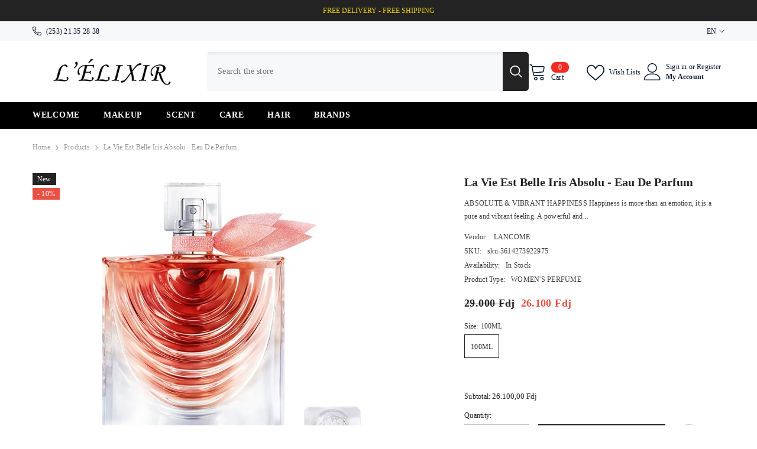

--- FILE ---
content_type: text/html; charset=utf-8
request_url: https://lelixir.shop/en/products/la-vie-est-belle-iris-absolu-eau-de-parfum
body_size: 59584
content:
<!doctype html><html class="no-js" lang="en">
    <head>
        <meta charset="utf-8">
        <meta http-equiv="X-UA-Compatible" content="IE=edge">
        <meta name="viewport" content="width=device-width,initial-scale=1">
        <meta name="theme-color" content="">
        <link rel="canonical" href="https://lelixir.shop/en/products/la-vie-est-belle-iris-absolu-eau-de-parfum" canonical-shop-url="https://lelixir.shop/"><link rel="preconnect" href="https://cdn.shopify.com" crossorigin>
        <title>La Vie Est Belle Iris Absolu - Eau De Parfum  &ndash; lelixir.shop</title><meta name="description" content="ABSOLUTE &amp;amp; VIBRANT HAPPINESS Happiness is more than an emotion, it is a pure and vibrant feeling. A powerful and universal force in constant movement, which spreads around you and is shared. Both universal and intimate, happiness is embodied in every woman, in multiple ways. With La Vie Est Belle Iris Absolu, Lancô">

<meta property="og:site_name" content="lelixir.shop">
<meta property="og:url" content="https://lelixir.shop/en/products/la-vie-est-belle-iris-absolu-eau-de-parfum">
<meta property="og:title" content="La Vie Est Belle Iris Absolu - Eau De Parfum">
<meta property="og:type" content="product">
<meta property="og:description" content="ABSOLUTE &amp;amp; VIBRANT HAPPINESS Happiness is more than an emotion, it is a pure and vibrant feeling. A powerful and universal force in constant movement, which spreads around you and is shared. Both universal and intimate, happiness is embodied in every woman, in multiple ways. With La Vie Est Belle Iris Absolu, Lancô"><meta property="og:image" content="http://lelixir.shop/cdn/shop/files/3ea14013-3c30-49b8-a9d8-59bcb270b6e6.jpg?v=1695650388">
  <meta property="og:image:secure_url" content="https://lelixir.shop/cdn/shop/files/3ea14013-3c30-49b8-a9d8-59bcb270b6e6.jpg?v=1695650388">
  <meta property="og:image:width" content="500">
  <meta property="og:image:height" content="500"><meta property="og:price:amount" content="26.100,00">
  <meta property="og:price:currency" content="DJF"><meta name="twitter:card" content="summary_large_image">
<meta name="twitter:title" content="La Vie Est Belle Iris Absolu - Eau De Parfum">
<meta name="twitter:description" content="ABSOLUTE &amp;amp; VIBRANT HAPPINESS Happiness is more than an emotion, it is a pure and vibrant feeling. A powerful and universal force in constant movement, which spreads around you and is shared. Both universal and intimate, happiness is embodied in every woman, in multiple ways. With La Vie Est Belle Iris Absolu, Lancô">

        <script>window.performance && window.performance.mark && window.performance.mark('shopify.content_for_header.start');</script><meta id="shopify-digital-wallet" name="shopify-digital-wallet" content="/62793744552/digital_wallets/dialog">
<link rel="alternate" hreflang="x-default" href="https://lelixir.shop/products/la-vie-est-belle-iris-absolu-eau-de-parfum">
<link rel="alternate" hreflang="fr" href="https://lelixir.shop/products/la-vie-est-belle-iris-absolu-eau-de-parfum">
<link rel="alternate" hreflang="en" href="https://lelixir.shop/en/products/la-vie-est-belle-iris-absolu-eau-de-parfum">
<link rel="alternate" type="application/json+oembed" href="https://lelixir.shop/en/products/la-vie-est-belle-iris-absolu-eau-de-parfum.oembed">
<script async="async" src="/checkouts/internal/preloads.js?locale=en-DJ"></script>
<script id="shopify-features" type="application/json">{"accessToken":"8c20c11335d475b9120c23fb8b47d6c9","betas":["rich-media-storefront-analytics"],"domain":"lelixir.shop","predictiveSearch":true,"shopId":62793744552,"locale":"en"}</script>
<script>var Shopify = Shopify || {};
Shopify.shop = "lelixir-shop.myshopify.com";
Shopify.locale = "en";
Shopify.currency = {"active":"DJF","rate":"1.0"};
Shopify.country = "DJ";
Shopify.theme = {"name":"ella-6-6-1-theme-source","id":138913480872,"schema_name":"Ella","schema_version":"6.6.1","theme_store_id":null,"role":"main"};
Shopify.theme.handle = "null";
Shopify.theme.style = {"id":null,"handle":null};
Shopify.cdnHost = "lelixir.shop/cdn";
Shopify.routes = Shopify.routes || {};
Shopify.routes.root = "/en/";</script>
<script type="module">!function(o){(o.Shopify=o.Shopify||{}).modules=!0}(window);</script>
<script>!function(o){function n(){var o=[];function n(){o.push(Array.prototype.slice.apply(arguments))}return n.q=o,n}var t=o.Shopify=o.Shopify||{};t.loadFeatures=n(),t.autoloadFeatures=n()}(window);</script>
<script id="shop-js-analytics" type="application/json">{"pageType":"product"}</script>
<script defer="defer" async type="module" src="//lelixir.shop/cdn/shopifycloud/shop-js/modules/v2/client.init-shop-cart-sync_IZsNAliE.en.esm.js"></script>
<script defer="defer" async type="module" src="//lelixir.shop/cdn/shopifycloud/shop-js/modules/v2/chunk.common_0OUaOowp.esm.js"></script>
<script type="module">
  await import("//lelixir.shop/cdn/shopifycloud/shop-js/modules/v2/client.init-shop-cart-sync_IZsNAliE.en.esm.js");
await import("//lelixir.shop/cdn/shopifycloud/shop-js/modules/v2/chunk.common_0OUaOowp.esm.js");

  window.Shopify.SignInWithShop?.initShopCartSync?.({"fedCMEnabled":true,"windoidEnabled":true});

</script>
<script>(function() {
  var isLoaded = false;
  function asyncLoad() {
    if (isLoaded) return;
    isLoaded = true;
    var urls = ["\/\/cdn.shopify.com\/proxy\/bb75d05bb4b4c0f4c3e111d878e0b89cf0bb6dbe6d3f0d24beba5ee5fbf8c1e5\/konigle.com\/sf\/profitjs\/6dc5969da74c47879c085e09b263c903\/init.js?shop=lelixir-shop.myshopify.com\u0026sp-cache-control=cHVibGljLCBtYXgtYWdlPTkwMA","https:\/\/sdk-v3-discount.autoketing.org\/discount-embed.js?v=1700665742912690252\u0026shop=lelixir-shop.myshopify.com"];
    for (var i = 0; i < urls.length; i++) {
      var s = document.createElement('script');
      s.type = 'text/javascript';
      s.async = true;
      s.src = urls[i];
      var x = document.getElementsByTagName('script')[0];
      x.parentNode.insertBefore(s, x);
    }
  };
  if(window.attachEvent) {
    window.attachEvent('onload', asyncLoad);
  } else {
    window.addEventListener('load', asyncLoad, false);
  }
})();</script>
<script id="__st">var __st={"a":62793744552,"offset":10800,"reqid":"7c99d5b2-86f8-4e7b-8551-fedb61dcbd80-1768537140","pageurl":"lelixir.shop\/en\/products\/la-vie-est-belle-iris-absolu-eau-de-parfum","u":"27eee702a324","p":"product","rtyp":"product","rid":7961439174824};</script>
<script>window.ShopifyPaypalV4VisibilityTracking = true;</script>
<script id="captcha-bootstrap">!function(){'use strict';const t='contact',e='account',n='new_comment',o=[[t,t],['blogs',n],['comments',n],[t,'customer']],c=[[e,'customer_login'],[e,'guest_login'],[e,'recover_customer_password'],[e,'create_customer']],r=t=>t.map((([t,e])=>`form[action*='/${t}']:not([data-nocaptcha='true']) input[name='form_type'][value='${e}']`)).join(','),a=t=>()=>t?[...document.querySelectorAll(t)].map((t=>t.form)):[];function s(){const t=[...o],e=r(t);return a(e)}const i='password',u='form_key',d=['recaptcha-v3-token','g-recaptcha-response','h-captcha-response',i],f=()=>{try{return window.sessionStorage}catch{return}},m='__shopify_v',_=t=>t.elements[u];function p(t,e,n=!1){try{const o=window.sessionStorage,c=JSON.parse(o.getItem(e)),{data:r}=function(t){const{data:e,action:n}=t;return t[m]||n?{data:e,action:n}:{data:t,action:n}}(c);for(const[e,n]of Object.entries(r))t.elements[e]&&(t.elements[e].value=n);n&&o.removeItem(e)}catch(o){console.error('form repopulation failed',{error:o})}}const l='form_type',E='cptcha';function T(t){t.dataset[E]=!0}const w=window,h=w.document,L='Shopify',v='ce_forms',y='captcha';let A=!1;((t,e)=>{const n=(g='f06e6c50-85a8-45c8-87d0-21a2b65856fe',I='https://cdn.shopify.com/shopifycloud/storefront-forms-hcaptcha/ce_storefront_forms_captcha_hcaptcha.v1.5.2.iife.js',D={infoText:'Protected by hCaptcha',privacyText:'Privacy',termsText:'Terms'},(t,e,n)=>{const o=w[L][v],c=o.bindForm;if(c)return c(t,g,e,D).then(n);var r;o.q.push([[t,g,e,D],n]),r=I,A||(h.body.append(Object.assign(h.createElement('script'),{id:'captcha-provider',async:!0,src:r})),A=!0)});var g,I,D;w[L]=w[L]||{},w[L][v]=w[L][v]||{},w[L][v].q=[],w[L][y]=w[L][y]||{},w[L][y].protect=function(t,e){n(t,void 0,e),T(t)},Object.freeze(w[L][y]),function(t,e,n,w,h,L){const[v,y,A,g]=function(t,e,n){const i=e?o:[],u=t?c:[],d=[...i,...u],f=r(d),m=r(i),_=r(d.filter((([t,e])=>n.includes(e))));return[a(f),a(m),a(_),s()]}(w,h,L),I=t=>{const e=t.target;return e instanceof HTMLFormElement?e:e&&e.form},D=t=>v().includes(t);t.addEventListener('submit',(t=>{const e=I(t);if(!e)return;const n=D(e)&&!e.dataset.hcaptchaBound&&!e.dataset.recaptchaBound,o=_(e),c=g().includes(e)&&(!o||!o.value);(n||c)&&t.preventDefault(),c&&!n&&(function(t){try{if(!f())return;!function(t){const e=f();if(!e)return;const n=_(t);if(!n)return;const o=n.value;o&&e.removeItem(o)}(t);const e=Array.from(Array(32),(()=>Math.random().toString(36)[2])).join('');!function(t,e){_(t)||t.append(Object.assign(document.createElement('input'),{type:'hidden',name:u})),t.elements[u].value=e}(t,e),function(t,e){const n=f();if(!n)return;const o=[...t.querySelectorAll(`input[type='${i}']`)].map((({name:t})=>t)),c=[...d,...o],r={};for(const[a,s]of new FormData(t).entries())c.includes(a)||(r[a]=s);n.setItem(e,JSON.stringify({[m]:1,action:t.action,data:r}))}(t,e)}catch(e){console.error('failed to persist form',e)}}(e),e.submit())}));const S=(t,e)=>{t&&!t.dataset[E]&&(n(t,e.some((e=>e===t))),T(t))};for(const o of['focusin','change'])t.addEventListener(o,(t=>{const e=I(t);D(e)&&S(e,y())}));const B=e.get('form_key'),M=e.get(l),P=B&&M;t.addEventListener('DOMContentLoaded',(()=>{const t=y();if(P)for(const e of t)e.elements[l].value===M&&p(e,B);[...new Set([...A(),...v().filter((t=>'true'===t.dataset.shopifyCaptcha))])].forEach((e=>S(e,t)))}))}(h,new URLSearchParams(w.location.search),n,t,e,['guest_login'])})(!0,!0)}();</script>
<script integrity="sha256-4kQ18oKyAcykRKYeNunJcIwy7WH5gtpwJnB7kiuLZ1E=" data-source-attribution="shopify.loadfeatures" defer="defer" src="//lelixir.shop/cdn/shopifycloud/storefront/assets/storefront/load_feature-a0a9edcb.js" crossorigin="anonymous"></script>
<script data-source-attribution="shopify.dynamic_checkout.dynamic.init">var Shopify=Shopify||{};Shopify.PaymentButton=Shopify.PaymentButton||{isStorefrontPortableWallets:!0,init:function(){window.Shopify.PaymentButton.init=function(){};var t=document.createElement("script");t.src="https://lelixir.shop/cdn/shopifycloud/portable-wallets/latest/portable-wallets.en.js",t.type="module",document.head.appendChild(t)}};
</script>
<script data-source-attribution="shopify.dynamic_checkout.buyer_consent">
  function portableWalletsHideBuyerConsent(e){var t=document.getElementById("shopify-buyer-consent"),n=document.getElementById("shopify-subscription-policy-button");t&&n&&(t.classList.add("hidden"),t.setAttribute("aria-hidden","true"),n.removeEventListener("click",e))}function portableWalletsShowBuyerConsent(e){var t=document.getElementById("shopify-buyer-consent"),n=document.getElementById("shopify-subscription-policy-button");t&&n&&(t.classList.remove("hidden"),t.removeAttribute("aria-hidden"),n.addEventListener("click",e))}window.Shopify?.PaymentButton&&(window.Shopify.PaymentButton.hideBuyerConsent=portableWalletsHideBuyerConsent,window.Shopify.PaymentButton.showBuyerConsent=portableWalletsShowBuyerConsent);
</script>
<script>
  function portableWalletsCleanup(e){e&&e.src&&console.error("Failed to load portable wallets script "+e.src);var t=document.querySelectorAll("shopify-accelerated-checkout .shopify-payment-button__skeleton, shopify-accelerated-checkout-cart .wallet-cart-button__skeleton"),e=document.getElementById("shopify-buyer-consent");for(let e=0;e<t.length;e++)t[e].remove();e&&e.remove()}function portableWalletsNotLoadedAsModule(e){e instanceof ErrorEvent&&"string"==typeof e.message&&e.message.includes("import.meta")&&"string"==typeof e.filename&&e.filename.includes("portable-wallets")&&(window.removeEventListener("error",portableWalletsNotLoadedAsModule),window.Shopify.PaymentButton.failedToLoad=e,"loading"===document.readyState?document.addEventListener("DOMContentLoaded",window.Shopify.PaymentButton.init):window.Shopify.PaymentButton.init())}window.addEventListener("error",portableWalletsNotLoadedAsModule);
</script>

<script type="module" src="https://lelixir.shop/cdn/shopifycloud/portable-wallets/latest/portable-wallets.en.js" onError="portableWalletsCleanup(this)" crossorigin="anonymous"></script>
<script nomodule>
  document.addEventListener("DOMContentLoaded", portableWalletsCleanup);
</script>

<link id="shopify-accelerated-checkout-styles" rel="stylesheet" media="screen" href="https://lelixir.shop/cdn/shopifycloud/portable-wallets/latest/accelerated-checkout-backwards-compat.css" crossorigin="anonymous">
<style id="shopify-accelerated-checkout-cart">
        #shopify-buyer-consent {
  margin-top: 1em;
  display: inline-block;
  width: 100%;
}

#shopify-buyer-consent.hidden {
  display: none;
}

#shopify-subscription-policy-button {
  background: none;
  border: none;
  padding: 0;
  text-decoration: underline;
  font-size: inherit;
  cursor: pointer;
}

#shopify-subscription-policy-button::before {
  box-shadow: none;
}

      </style>
<script id="sections-script" data-sections="header-navigation-plain,header-mobile" defer="defer" src="//lelixir.shop/cdn/shop/t/9/compiled_assets/scripts.js?461"></script>
<script>window.performance && window.performance.mark && window.performance.mark('shopify.content_for_header.end');</script>
        <style>@import url('https://fonts.googleapis.com/css?family=poppins:300,300i,400,400i,500,500i,600,600i,700,700i,800,800i&display=swap');
                :root {
        --font-family-1: poppins;
        --font-family-2: poppins;

        /* Settings Body */--font-body-family: poppins;--font-body-size: 12px;--font-body-weight: 400;--body-line-height: 22px;--body-letter-spacing: .02em;

        /* Settings Heading */--font-heading-family: poppins;--font-heading-size: 16px;--font-heading-weight: 700;--font-heading-style: normal;--heading-line-height: 24px;--heading-letter-spacing: .05em;--heading-text-transform: uppercase;--heading-border-height: 2px;

        /* Menu Lv1 */--font-menu-lv1-family: poppins;--font-menu-lv1-size: 14px;--font-menu-lv1-weight: 700;--menu-lv1-line-height: 22px;--menu-lv1-letter-spacing: .05em;--menu-lv1-text-transform: uppercase;

        /* Menu Lv2 */--font-menu-lv2-family: poppins;--font-menu-lv2-size: 12px;--font-menu-lv2-weight: 400;--menu-lv2-line-height: 22px;--menu-lv2-letter-spacing: .02em;--menu-lv2-text-transform: capitalize;

        /* Menu Lv3 */--font-menu-lv3-family: poppins;--font-menu-lv3-size: 12px;--font-menu-lv3-weight: 400;--menu-lv3-line-height: 22px;--menu-lv3-letter-spacing: .02em;--menu-lv3-text-transform: capitalize;

        /* Mega Menu Lv2 */--font-mega-menu-lv2-family: poppins;--font-mega-menu-lv2-size: 12px;--font-mega-menu-lv2-weight: 600;--font-mega-menu-lv2-style: normal;--mega-menu-lv2-line-height: 22px;--mega-menu-lv2-letter-spacing: .02em;--mega-menu-lv2-text-transform: uppercase;

        /* Mega Menu Lv3 */--font-mega-menu-lv3-family: poppins;--font-mega-menu-lv3-size: 12px;--font-mega-menu-lv3-weight: 400;--mega-menu-lv3-line-height: 22px;--mega-menu-lv3-letter-spacing: .02em;--mega-menu-lv3-text-transform: capitalize;

        /* Product Card Title */--product-title-font: poppins;--product-title-font-size : 12px;--product-title-font-weight : 400;--product-title-line-height: 22px;--product-title-letter-spacing: .02em;--product-title-line-text : full;--product-title-text-transform : capitalize;--product-title-margin-bottom: 10px;

        /* Product Card Vendor */--product-vendor-font: poppins;--product-vendor-font-size : 12px;--product-vendor-font-weight : 400;--product-vendor-font-style : normal;--product-vendor-line-height: 22px;--product-vendor-letter-spacing: .02em;--product-vendor-text-transform : uppercase;--product-vendor-margin-bottom: 0px;--product-vendor-margin-top: 0px;

        /* Product Card Price */--product-price-font: poppins;--product-price-font-size : 14px;--product-price-font-weight : 600;--product-price-line-height: 22px;--product-price-letter-spacing: .02em;--product-price-margin-top: 0px;--product-price-margin-bottom: 13px;

        /* Product Card Badge */--badge-font: poppins;--badge-font-size : 12px;--badge-font-weight : 400;--badge-text-transform : capitalize;--badge-letter-spacing: .02em;--badge-line-height: 20px;--badge-border-radius: 0px;--badge-padding-top: 0px;--badge-padding-bottom: 0px;--badge-padding-left-right: 8px;--badge-postion-top: 0px;--badge-postion-left-right: 0px;

        /* Product Quickview */
        --product-quickview-font-size : 12px; --product-quickview-line-height: 23px; --product-quickview-border-radius: 1px; --product-quickview-padding-top: 0px; --product-quickview-padding-bottom: 0px; --product-quickview-padding-left-right: 7px; --product-quickview-sold-out-product: #e95144;--product-quickview-box-shadow: none;/* Blog Card Tile */--blog-title-font: poppins;--blog-title-font-size : 20px; --blog-title-font-weight : 700; --blog-title-line-height: 29px; --blog-title-letter-spacing: .09em; --blog-title-text-transform : uppercase;

        /* Blog Card Info (Date, Author) */--blog-info-font: poppins;--blog-info-font-size : 14px; --blog-info-font-weight : 400; --blog-info-line-height: 20px; --blog-info-letter-spacing: .02em; --blog-info-text-transform : uppercase;

        /* Button 1 */--btn-1-font-family: poppins;--btn-1-font-size: 14px; --btn-1-font-weight: 700; --btn-1-text-transform: uppercase; --btn-1-line-height: 22px; --btn-1-letter-spacing: .05em; --btn-1-text-align: center; --btn-1-border-radius: 0px; --btn-1-border-width: 1px; --btn-1-border-style: solid; --btn-1-padding-top: 10px; --btn-1-padding-bottom: 10px; --btn-1-horizontal-length: 0px; --btn-1-vertical-length: 0px; --btn-1-blur-radius: 0px; --btn-1-spread: 0px;
        --btn-1-all-bg-opacity-hover: rgba(0, 0, 0, 0.5);--btn-1-inset: ;/* Button 2 */--btn-2-font-family: poppins;--btn-2-font-size: 18px; --btn-2-font-weight: 700; --btn-2-text-transform: uppercase; --btn-2-line-height: 23px; --btn-2-letter-spacing: .05em; --btn-2-text-align: right; --btn-2-border-radius: 6px; --btn-2-border-width: 1px; --btn-2-border-style: solid; --btn-2-padding-top: 20px; --btn-2-padding-bottom: 20px; --btn-2-horizontal-length: 0px; --btn-2-vertical-length: 0px; --btn-2-blur-radius: 0px; --btn-2-spread: 0px;
        --btn-2-all-bg-opacity: rgba(25, 145, 226, 0.5);--btn-2-all-bg-opacity-hover: rgba(0, 0, 0, 0.5);--btn-2-inset: ;/* Button 3 */--btn-3-font-family: poppins;--btn-3-font-size: 14px; --btn-3-font-weight: 700; --btn-3-text-transform: uppercase; --btn-3-line-height: 22px; --btn-3-letter-spacing: .05em; --btn-3-text-align: center; --btn-3-border-radius: 0px; --btn-3-border-width: 1px; --btn-3-border-style: solid; --btn-3-padding-top: 10px; --btn-3-padding-bottom: 10px; --btn-3-horizontal-length: 0px; --btn-3-vertical-length: 0px; --btn-3-blur-radius: 0px; --btn-3-spread: 0px;
        --btn-3-all-bg-opacity: rgba(0, 0, 0, 0.1);--btn-3-all-bg-opacity-hover: rgba(0, 0, 0, 0.1);--btn-3-inset: ;/* Footer Heading */--footer-heading-font-family: poppins;--footer-heading-font-size : 15px; --footer-heading-font-weight : 600; --footer-heading-line-height : 22px; --footer-heading-letter-spacing : .05em; --footer-heading-text-transform : uppercase;

        /* Footer Link */--footer-link-font-family: poppins;--footer-link-font-size : 12px; --footer-link-font-weight : ; --footer-link-line-height : 28px; --footer-link-letter-spacing : .02em; --footer-link-text-transform : capitalize;

        /* Page Title */--font-page-title-family: poppins;--font-page-title-size: 20px; --font-page-title-weight: 700; --font-page-title-style: normal; --page-title-line-height: 20px; --page-title-letter-spacing: .05em; --page-title-text-transform: uppercase;

        /* Font Product Tab Title */
        --font-tab-type-1: poppins; --font-tab-type-2: poppins;

        /* Text Size */
        --text-size-font-size : 10px; --text-size-font-weight : 400; --text-size-line-height : 22px; --text-size-letter-spacing : 0; --text-size-text-transform : uppercase; --text-size-color : #787878;

        /* Font Weight */
        --font-weight-normal: 400; --font-weight-medium: 500; --font-weight-semibold: 600; --font-weight-bold: 700; --font-weight-bolder: 800; --font-weight-black: 900;

        /* Radio Button */
        --form-label-checkbox-before-bg: #fff; --form-label-checkbox-before-border: #cecece; --form-label-checkbox-before-bg-checked: #000;

        /* Conatiner */
        --body-custom-width-container: 1600px;

        /* Layout Boxed */
        --color-background-layout-boxed: #f8f8f8;/* Arrow */
        --position-horizontal-slick-arrow: 0;

        /* General Color*/
        --color-text: #232323; --color-text2: #969696; --color-global: #232323; --color-white: #FFFFFF; --color-grey: #868686; --color-black: #202020; --color-base-text-rgb: 35, 35, 35; --color-base-text2-rgb: 150, 150, 150; --color-background: #ffffff; --color-background-rgb: 255, 255, 255; --color-background-overylay: rgba(255, 255, 255, 0.9); --color-base-accent-text: ; --color-base-accent-1: ; --color-base-accent-2: ; --color-link: #232323; --color-link-hover: #232323; --color-error: #D93333; --color-error-bg: #FCEEEE; --color-success: #5A5A5A; --color-success-bg: #DFF0D8; --color-info: #202020; --color-info-bg: #FFF2DD; --color-link-underline: rgba(35, 35, 35, 0.5); --color-breadcrumb: #999999; --colors-breadcrumb-hover: #232323;--colors-breadcrumb-active: #999999; --border-global: #e6e6e6; --bg-global: #fafafa; --bg-planceholder: #fafafa; --color-warning: #fff; --bg-warning: #e0b252; --color-background-10 : #e9e9e9; --color-background-20 : #d3d3d3; --color-background-30 : #bdbdbd; --color-background-50 : #919191; --color-background-global : #919191;

        /* Arrow Color */
        --arrow-color: #323232; --arrow-background-color: #fff; --arrow-border-color: #ccc;--arrow-color-hover: #323232;--arrow-background-color-hover: #f8f8f8;--arrow-border-color-hover: #f8f8f8;--arrow-width: 35px;--arrow-height: 35px;--arrow-size: px;--arrow-size-icon: 17px;--arrow-border-radius: 50%;--arrow-border-width: 1px;--arrow-width-half: -17px;

        /* Pagination Color */
        --pagination-item-color: #3c3c3c; --pagination-item-color-active: #3c3c3c; --pagination-item-bg-color: #fff;--pagination-item-bg-color-active: #fff;--pagination-item-border-color: #fff;--pagination-item-border-color-active: #ffffff;--pagination-arrow-color: #3c3c3c;--pagination-arrow-color-active: #3c3c3c;--pagination-arrow-bg-color: #fff;--pagination-arrow-bg-color-active: #fff;--pagination-arrow-border-color: #fff;--pagination-arrow-border-color-active: #fff;

        /* Dots Color */
        --dots-color: transparent;--dots-border-color: #323232;--dots-color-active: #323232;--dots-border-color-active: #323232;--dots-style2-background-opacity: #00000050;--dots-width: 12px;--dots-height: 12px;

        /* Button Color */
        --btn-1-color: #FFFFFF;--btn-1-bg: #232323;--btn-1-border: #232323;--btn-1-color-hover: #232323;--btn-1-bg-hover: #ffffff;--btn-1-border-hover: #232323;
        --btn-2-color: #232323;--btn-2-bg: #FFFFFF;--btn-2-border: #727272;--btn-2-color-hover: #FFFFFF;--btn-2-bg-hover: #232323;--btn-2-border-hover: #232323;
        --btn-3-color: #FFFFFF;--btn-3-bg: #e9514b;--btn-3-border: #e9514b;--btn-3-color-hover: #ffffff;--btn-3-bg-hover: #e9514b;--btn-3-border-hover: #e9514b;
        --anchor-transition: all ease .3s;--bg-white: #ffffff;--bg-black: #000000;--bg-grey: #808080;--icon: var(--color-text);--text-cart: #3c3c3c;--duration-short: 100ms;--duration-default: 350ms;--duration-long: 500ms;--form-input-bg: #ffffff;--form-input-border: #c7c7c7;--form-input-color: #232323;--form-input-placeholder: #868686;--form-label: #232323;

        --new-badge-color: #f8f8f8;--new-badge-bg: #232323;--sale-badge-color: #ffffff;--sale-badge-bg: #e95144;--sold-out-badge-color: #ffffff;--sold-out-badge-bg: #c1c1c1;--custom-badge-color: #ffffff;--custom-badge-bg: #ffbb49;--bundle-badge-color: #ffffff;--bundle-badge-bg: #232323;
        
        --product-title-color : #232323;--product-title-color-hover : #232323;--product-vendor-color : #969696;--product-price-color : #232323;--product-sale-price-color : #e95144;--product-compare-price-color : #969696;--product-countdown-color : #c12e48;--product-countdown-bg-color : #ffffff;

        --product-swatch-border : #cbcbcb;--product-swatch-border-active : #232323;--product-swatch-width : 40px;--product-swatch-height : 40px;--product-swatch-border-radius : 0px;--product-swatch-color-width : 40px;--product-swatch-color-height : 40px;--product-swatch-color-border-radius : 20px;

        --product-wishlist-color : #000000;--product-wishlist-bg : #ffffff;--product-wishlist-border : transparent;--product-wishlist-color-added : #ffffff;--product-wishlist-bg-added : #000000;--product-wishlist-border-added : transparent;--product-compare-color : #000000;--product-compare-bg : #FFFFFF;--product-compare-color-added : #D12442; --product-compare-bg-added : #FFFFFF; --product-hot-stock-text-color : #d62828; --product-quick-view-color : #000000; --product-cart-image-fit : contain; --product-title-variant-font-size: 16px;--product-quick-view-bg : #FFFFFF;--product-quick-view-bg-above-button: rgba(255, 255, 255, 0.7);--product-quick-view-color-hover : #FFFFFF;--product-quick-view-bg-hover : #000000;--product-action-color : #232323;--product-action-bg : #ffffff;--product-action-border : #000000;--product-action-color-hover : #FFFFFF;--product-action-bg-hover : #232323;--product-action-border-hover : #232323;

        /* Multilevel Category Filter */
        --color-label-multiLevel-categories: #232323;--bg-label-multiLevel-categories: #fff;--color-button-multiLevel-categories: #fff;--bg-button-multiLevel-categories: #ff8b21;--border-button-multiLevel-categories: transparent;--hover-color-button-multiLevel-categories: #fff;--hover-bg-button-multiLevel-categories: #ff8b21;--cart-item-bg : #ffffff;--cart-item-border : #e8e8e8;--cart-item-border-width : 1px;--cart-item-border-style : solid;--w-product-swatch-custom: 30px;--h-product-swatch-custom: 30px;--w-product-swatch-custom-mb: 20px;--h-product-swatch-custom-mb: 20px;--font-size-product-swatch-more: 12px;--swatch-border : #cbcbcb;--swatch-border-active : #232323;

        --variant-size: #232323;--variant-size-border: #e7e7e7;--variant-size-bg: #ffffff;--variant-size-hover: #ffffff;--variant-size-border-hover: #232323;--variant-size-bg-hover: #232323;--variant-bg : #ffffff; --variant-color : #232323; --variant-bg-active : #ffffff; --variant-color-active : #232323;

        --fontsize-text-social: 12px;
        --page-content-distance: 64px;--sidebar-content-distance: 40px;--button-transition-ease: cubic-bezier(.25,.46,.45,.94);

        /* Loading Spinner Color */
        --spinner-top-color: #fc0; --spinner-right-color: #4dd4c6; --spinner-bottom-color: #f00; --spinner-left-color: #f6f6f6;

        /* Product Card Marquee */
        --product-marquee-background-color: ;--product-marquee-text-color: #ff8b21;--product-marquee-text-size: 14px;--product-marquee-text-mobile-size: 14px;--product-marquee-text-weight: 400;--product-marquee-text-transform: none;--product-marquee-text-style: italic;--product-marquee-speed: ; --product-marquee-line-height: calc(var(--product-marquee-text-mobile-size) * 1.5);
    }
</style>
        <link href="//lelixir.shop/cdn/shop/t/9/assets/base.css?v=15186876630527182481719166311" rel="stylesheet" type="text/css" media="all" />
<link href="//lelixir.shop/cdn/shop/t/9/assets/animated.css?v=91884483947907798981719166311" rel="stylesheet" type="text/css" media="all" />
<link href="//lelixir.shop/cdn/shop/t/9/assets/component-card.css?v=105615536702400533911719166311" rel="stylesheet" type="text/css" media="all" />
<link href="//lelixir.shop/cdn/shop/t/9/assets/component-loading-overlay.css?v=23413779889692260311719166312" rel="stylesheet" type="text/css" media="all" />
<link href="//lelixir.shop/cdn/shop/t/9/assets/component-loading-banner.css?v=54989585009056051491719166312" rel="stylesheet" type="text/css" media="all" />
<link href="//lelixir.shop/cdn/shop/t/9/assets/component-quick-cart.css?v=63370866881490003141719166313" rel="stylesheet" type="text/css" media="all" />
<link rel="stylesheet" href="//lelixir.shop/cdn/shop/t/9/assets/vendor.css?v=164616260963476715651719166315" media="print" onload="this.media='all'">
<noscript><link href="//lelixir.shop/cdn/shop/t/9/assets/vendor.css?v=164616260963476715651719166315" rel="stylesheet" type="text/css" media="all" /></noscript>



<link href="//lelixir.shop/cdn/shop/t/9/assets/component-predictive-search.css?v=110628222596022886011719166313" rel="stylesheet" type="text/css" media="all" />
<link rel="stylesheet" href="//lelixir.shop/cdn/shop/t/9/assets/component-newsletter.css?v=111617043413587308161719166312" media="print" onload="this.media='all'">
<link rel="stylesheet" href="//lelixir.shop/cdn/shop/t/9/assets/component-slider.css?v=37888473738646685221719166313" media="print" onload="this.media='all'">
<link rel="stylesheet" href="//lelixir.shop/cdn/shop/t/9/assets/component-list-social.css?v=102044711114163579551719166312" media="print" onload="this.media='all'"><noscript><link href="//lelixir.shop/cdn/shop/t/9/assets/component-newsletter.css?v=111617043413587308161719166312" rel="stylesheet" type="text/css" media="all" /></noscript>
<noscript><link href="//lelixir.shop/cdn/shop/t/9/assets/component-slider.css?v=37888473738646685221719166313" rel="stylesheet" type="text/css" media="all" /></noscript>
<noscript><link href="//lelixir.shop/cdn/shop/t/9/assets/component-list-social.css?v=102044711114163579551719166312" rel="stylesheet" type="text/css" media="all" /></noscript>

<style type="text/css">
	.nav-title-mobile {display: none;}.list-menu--disclosure{display: none;position: absolute;min-width: 100%;width: 22rem;background-color: var(--bg-white);box-shadow: 0 1px 4px 0 rgb(0 0 0 / 15%);padding: 5px 0 5px 20px;opacity: 0;visibility: visible;pointer-events: none;transition: opacity var(--duration-default) ease, transform var(--duration-default) ease;}.list-menu--disclosure-2{margin-left: calc(100% - 15px);z-index: 2;top: -5px;}.list-menu--disclosure:focus {outline: none;}.list-menu--disclosure.localization-selector {max-height: 18rem;overflow: auto;width: 10rem;padding: 0.5rem;}.js menu-drawer > details > summary::before, .js menu-drawer > details[open]:not(.menu-opening) > summary::before {content: '';position: absolute;cursor: default;width: 100%;height: calc(100vh - 100%);height: calc(var(--viewport-height, 100vh) - (var(--header-bottom-position, 100%)));top: 100%;left: 0;background: var(--color-foreground-50);opacity: 0;visibility: hidden;z-index: 2;transition: opacity var(--duration-default) ease,visibility var(--duration-default) ease;}menu-drawer > details[open] > summary::before {visibility: visible;opacity: 1;}.menu-drawer {position: absolute;transform: translateX(-100%);visibility: hidden;z-index: 3;left: 0;top: 100%;width: 100%;max-width: calc(100vw - 4rem);padding: 0;border: 0.1rem solid var(--color-background-10);border-left: 0;border-bottom: 0;background-color: var(--bg-white);overflow-x: hidden;}.js .menu-drawer {height: calc(100vh - 100%);height: calc(var(--viewport-height, 100vh) - (var(--header-bottom-position, 100%)));}.js details[open] > .menu-drawer, .js details[open] > .menu-drawer__submenu {transition: transform var(--duration-default) ease, visibility var(--duration-default) ease;}.no-js details[open] > .menu-drawer, .js details[open].menu-opening > .menu-drawer, details[open].menu-opening > .menu-drawer__submenu {transform: translateX(0);visibility: visible;}@media screen and (min-width: 750px) {.menu-drawer {width: 40rem;}.no-js .menu-drawer {height: auto;}}.menu-drawer__inner-container {position: relative;height: 100%;}.menu-drawer__navigation-container {display: grid;grid-template-rows: 1fr auto;align-content: space-between;overflow-y: auto;height: 100%;}.menu-drawer__navigation {padding: 0 0 5.6rem 0;}.menu-drawer__inner-submenu {height: 100%;overflow-x: hidden;overflow-y: auto;}.no-js .menu-drawer__navigation {padding: 0;}.js .menu-drawer__menu li {width: 100%;border-bottom: 1px solid #e6e6e6;overflow: hidden;}.menu-drawer__menu-item{line-height: var(--body-line-height);letter-spacing: var(--body-letter-spacing);padding: 10px 20px 10px 15px;cursor: pointer;display: flex;align-items: center;justify-content: space-between;}.menu-drawer__menu-item .label{display: inline-block;vertical-align: middle;font-size: calc(var(--font-body-size) - 4px);font-weight: var(--font-weight-normal);letter-spacing: var(--body-letter-spacing);height: 20px;line-height: 20px;margin: 0 0 0 10px;padding: 0 5px;text-transform: uppercase;text-align: center;position: relative;}.menu-drawer__menu-item .label:before{content: "";position: absolute;border: 5px solid transparent;top: 50%;left: -9px;transform: translateY(-50%);}.menu-drawer__menu-item > .icon{width: 24px;height: 24px;margin: 0 10px 0 0;}.menu-drawer__menu-item > .symbol {position: absolute;right: 20px;top: 50%;transform: translateY(-50%);display: flex;align-items: center;justify-content: center;font-size: 0;pointer-events: none;}.menu-drawer__menu-item > .symbol .icon{width: 14px;height: 14px;opacity: .6;}.menu-mobile-icon .menu-drawer__menu-item{justify-content: flex-start;}.no-js .menu-drawer .menu-drawer__menu-item > .symbol {display: none;}.js .menu-drawer__submenu {position: absolute;top: 0;width: 100%;bottom: 0;left: 0;background-color: var(--bg-white);z-index: 1;transform: translateX(100%);visibility: hidden;}.js .menu-drawer__submenu .menu-drawer__submenu {overflow-y: auto;}.menu-drawer__close-button {display: block;width: 100%;padding: 10px 15px;background-color: transparent;border: none;background: #f6f8f9;position: relative;}.menu-drawer__close-button .symbol{position: absolute;top: auto;left: 20px;width: auto;height: 22px;z-index: 10;display: flex;align-items: center;justify-content: center;font-size: 0;pointer-events: none;}.menu-drawer__close-button .icon {display: inline-block;vertical-align: middle;width: 18px;height: 18px;transform: rotate(180deg);}.menu-drawer__close-button .text{max-width: calc(100% - 50px);white-space: nowrap;overflow: hidden;text-overflow: ellipsis;display: inline-block;vertical-align: top;width: 100%;margin: 0 auto;}.no-js .menu-drawer__close-button {display: none;}.menu-drawer__utility-links {padding: 2rem;}.menu-drawer__account {display: inline-flex;align-items: center;text-decoration: none;padding: 1.2rem;margin-left: -1.2rem;font-size: 1.4rem;}.menu-drawer__account .icon-account {height: 2rem;width: 2rem;margin-right: 1rem;}.menu-drawer .list-social {justify-content: flex-start;margin-left: -1.25rem;margin-top: 2rem;}.menu-drawer .list-social:empty {display: none;}.menu-drawer .list-social__link {padding: 1.3rem 1.25rem;}

	/* Style General */
	.d-block{display: block}.d-inline-block{display: inline-block}.d-flex{display: flex}.d-none {display: none}.d-grid{display: grid}.ver-alg-mid {vertical-align: middle}.ver-alg-top{vertical-align: top}
	.flex-jc-start{justify-content:flex-start}.flex-jc-end{justify-content:flex-end}.flex-jc-center{justify-content:center}.flex-jc-between{justify-content:space-between}.flex-jc-stretch{justify-content:stretch}.flex-align-start{align-items: flex-start}.flex-align-center{align-items: center}.flex-align-end{align-items: flex-end}.flex-align-stretch{align-items:stretch}.flex-wrap{flex-wrap: wrap}.flex-nowrap{flex-wrap: nowrap}.fd-row{flex-direction:row}.fd-row-reverse{flex-direction:row-reverse}.fd-column{flex-direction:column}.fd-column-reverse{flex-direction:column-reverse}.fg-0{flex-grow:0}.fs-0{flex-shrink:0}.gap-15{gap:15px}.gap-30{gap:30px}.gap-col-30{column-gap:30px}
	.p-relative{position:relative}.p-absolute{position:absolute}.p-static{position:static}.p-fixed{position:fixed;}
	.zi-1{z-index:1}.zi-2{z-index:2}.zi-3{z-index:3}.zi-5{z-index:5}.zi-6{z-index:6}.zi-7{z-index:7}.zi-9{z-index:9}.zi-10{z-index:10}.zi-99{z-index:99} .zi-100{z-index:100} .zi-101{z-index:101}
	.top-0{top:0}.top-100{top:100%}.top-auto{top:auto}.left-0{left:0}.left-auto{left:auto}.right-0{right:0}.right-auto{right:auto}.bottom-0{bottom:0}
	.middle-y{top:50%;transform:translateY(-50%)}.middle-x{left:50%;transform:translateX(-50%)}
	.opacity-0{opacity:0}.opacity-1{opacity:1}
	.o-hidden{overflow:hidden}.o-visible{overflow:visible}.o-unset{overflow:unset}.o-x-hidden{overflow-x:hidden}.o-y-auto{overflow-y:auto;}
	.pt-0{padding-top:0}.pt-2{padding-top:2px}.pt-5{padding-top:5px}.pt-10{padding-top:10px}.pt-10-imp{padding-top:10px !important}.pt-12{padding-top:12px}.pt-16{padding-top:16px}.pt-20{padding-top:20px}.pt-24{padding-top:24px}.pt-30{padding-top:30px}.pt-32{padding-top:32px}.pt-36{padding-top:36px}.pt-48{padding-top:48px}.pb-0{padding-bottom:0}.pb-5{padding-bottom:5px}.pb-10{padding-bottom:10px}.pb-10-imp{padding-bottom:10px !important}.pb-12{padding-bottom:12px}.pb-15{padding-bottom:15px}.pb-16{padding-bottom:16px}.pb-18{padding-bottom:18px}.pb-20{padding-bottom:20px}.pb-24{padding-bottom:24px}.pb-32{padding-bottom:32px}.pb-40{padding-bottom:40px}.pb-48{padding-bottom:48px}.pb-50{padding-bottom:50px}.pb-80{padding-bottom:80px}.pb-84{padding-bottom:84px}.pr-0{padding-right:0}.pr-5{padding-right: 5px}.pr-10{padding-right:10px}.pr-20{padding-right:20px}.pr-24{padding-right:24px}.pr-30{padding-right:30px}.pr-36{padding-right:36px}.pr-80{padding-right:80px}.pl-0{padding-left:0}.pl-12{padding-left:12px}.pl-20{padding-left:20px}.pl-24{padding-left:24px}.pl-36{padding-left:36px}.pl-48{padding-left:48px}.pl-52{padding-left:52px}.pl-80{padding-left:80px}.p-zero{padding:0}
	.m-lr-auto{margin:0 auto}.m-zero{margin:0}.ml-auto{margin-left:auto}.ml-0{margin-left:0}.ml-5{margin-left:5px}.ml-15{margin-left:15px}.ml-20{margin-left:20px}.ml-30{margin-left:30px}.mr-auto{margin-right:auto}.mr-0{margin-right:0}.mr-5{margin-right:5px}.mr-10{margin-right:10px}.mr-20{margin-right:20px}.mr-30{margin-right:30px}.mt-0{margin-top: 0}.mt-10{margin-top: 10px}.mt-15{margin-top: 15px}.mt-20{margin-top: 20px}.mt-25{margin-top: 25px}.mt-30{margin-top: 30px}.mt-40{margin-top: 40px}.mt-45{margin-top: 45px}.mb-0{margin-bottom: 0}.mb-5{margin-bottom: 5px}.mb-10{margin-bottom: 10px}.mb-15{margin-bottom: 15px}.mb-18{margin-bottom: 18px}.mb-20{margin-bottom: 20px}.mb-30{margin-bottom: 30px}
	.h-0{height:0}.h-100{height:100%}.h-100v{height:100vh}.h-auto{height:auto}.mah-100{max-height:100%}.mih-15{min-height: 15px}.mih-none{min-height: unset}.lih-15{line-height: 15px}
	.w-50pc{width:50%}.w-100{width:100%}.w-100v{width:100vw}.maw-100{max-width:100%}.maw-300{max-width:300px}.maw-480{max-width: 480px}.maw-780{max-width: 780px}.w-auto{width:auto}.minw-auto{min-width: auto}.min-w-100{min-width: 100px}
	.float-l{float:left}.float-r{float:right}
	.b-zero{border:none}.br-50p{border-radius:50%}.br-zero{border-radius:0}.br-2{border-radius:2px}.bg-none{background: none}
	.stroke-w-0{stroke-width: 0px}.stroke-w-1h{stroke-width: 0.5px}.stroke-w-1{stroke-width: 1px}.stroke-w-3{stroke-width: 3px}.stroke-w-5{stroke-width: 5px}.stroke-w-7 {stroke-width: 7px}.stroke-w-10 {stroke-width: 10px}.stroke-w-12 {stroke-width: 12px}.stroke-w-15 {stroke-width: 15px}.stroke-w-20 {stroke-width: 20px}.stroke-w-25 {stroke-width: 25px}.stroke-w-30{stroke-width: 30px}.stroke-w-32 {stroke-width: 32px}.stroke-w-40 {stroke-width: 40px}
	.w-21{width: 21px}.w-23{width: 23px}.w-24{width: 24px}.h-22{height: 22px}.h-23{height: 23px}.h-24{height: 24px}.w-h-16{width: 16px;height: 16px}.w-h-17{width: 17px;height: 17px}.w-h-18 {width: 18px;height: 18px}.w-h-19{width: 19px;height: 19px}.w-h-20 {width: 20px;height: 20px}.w-h-21{width: 21px;height: 21px}.w-h-22 {width: 22px;height: 22px}.w-h-23{width: 23px;height: 23px}.w-h-24 {width: 24px;height: 24px}.w-h-25 {width: 25px;height: 25px}.w-h-26 {width: 26px;height: 26px}.w-h-27 {width: 27px;height: 27px}.w-h-28 {width: 28px;height: 28px}.w-h-29 {width: 29px;height: 29px}.w-h-30 {width: 30px;height: 30px}.w-h-31 {width: 31px;height: 31px}.w-h-32 {width: 32px;height: 32px}.w-h-33 {width: 33px;height: 33px}.w-h-34 {width: 34px;height: 34px}.w-h-35 {width: 35px;height: 35px}.w-h-36 {width: 36px;height: 36px}.w-h-37 {width: 37px;height: 37px}
	.txt-d-none{text-decoration:none}.txt-d-underline{text-decoration:underline}.txt-u-o-1{text-underline-offset: 1px}.txt-u-o-2{text-underline-offset: 2px}.txt-u-o-3{text-underline-offset: 3px}.txt-u-o-4{text-underline-offset: 4px}.txt-u-o-5{text-underline-offset: 5px}.txt-u-o-6{text-underline-offset: 6px}.txt-u-o-8{text-underline-offset: 8px}.txt-u-o-12{text-underline-offset: 12px}.txt-t-up{text-transform:uppercase}.txt-t-cap{text-transform:capitalize}
	.ft-0{font-size: 0}.ft-16{font-size: 16px}.ls-0{letter-spacing: 0}.ls-02{letter-spacing: 0.2em}.ls-05{letter-spacing: 0.5em}.ft-i{font-style: italic}
	.button-effect svg{transition: 0.3s}.button-effect:hover svg{transform: rotate(180deg)}
	.icon-effect:hover svg {transform: scale(1.15)}.icon-effect:hover .icon-search-1 {transform: rotate(-90deg) scale(1.15)}
	.link-effect > span:after, .link-effect > .text__icon:after{content: "";position: absolute;bottom: -2px;left: 0;height: 1px;width: 100%;transform: scaleX(0);transition: transform var(--duration-default) ease-out;transform-origin: right}
	.link-effect > .text__icon:after{ bottom: 0 }
	.link-effect > span:hover:after, .link-effect > .text__icon:hover:after{transform: scaleX(1);transform-origin: left}
	@media (min-width: 1025px){
		.pl-lg-80{padding-left:80px}.pr-lg-80{padding-right:80px}
	}
</style>
        <script src="//lelixir.shop/cdn/shop/t/9/assets/vendor.js?v=37601539231953232631719166315" type="text/javascript"></script>
<script src="//lelixir.shop/cdn/shop/t/9/assets/global.js?v=118703033798460989741719166314" type="text/javascript"></script>
<script src="//lelixir.shop/cdn/shop/t/9/assets/lazysizes.min.js?v=122719776364282065531719166315" type="text/javascript"></script>
<!-- <script src="//lelixir.shop/cdn/shop/t/9/assets/menu.js?v=49849284315874639661719166315" type="text/javascript"></script> --><script src="//lelixir.shop/cdn/shop/t/9/assets/predictive-search.js?v=124506955346823196171719166315" defer="defer"></script>

<script>
    window.lazySizesConfig = window.lazySizesConfig || {};
    lazySizesConfig.loadMode = 1;
    window.lazySizesConfig.init = false;
    lazySizes.init();

    window.rtl_slick = false;
    window.mobile_menu = 'default';
    window.money_format = '{{amount_with_comma_separator}} Fdj';
    window.shop_currency = 'DJF';
    window.currencySymbol ="Fdj";
    window.show_multiple_currencies = false;
    window.routes = {
        root: '/en',
        cart: '/en/cart',
        cart_add_url: '/en/cart/add',
        cart_change_url: '/en/cart/change',
        cart_update_url: '/en/cart/update',
        collection_all: '/en/collections/all',
        predictive_search_url: '/en/search/suggest',
        search_url: '/en/search'
    }; 
    window.button_load_more = {
        default: `Show more`,
        loading: `Loading...`,
        view_all: `View All Collection`,
        no_more: `No More Product`
    };
    window.after_add_to_cart = {
        type: 'quick_cart',
        message: `is added to your shopping cart.`
    };
    window.variant_image_group_quick_view = false;
    window.quick_view = {
        show: true,
        show_mb: true
    };
    window.quick_shop = {
        show: true,
        see_details: `View Full Details`,
    };
    window.quick_cart = {
        show: true
    };
    window.cartStrings = {
        error: `There was an error while updating your cart. Please try again.`,
        quantityError: `You can only add [quantity] of this item to your cart.`,
        addProductOutQuantity: `You can only add [maxQuantity] of this product to your cart`,
        addProductOutQuantity2: `The quantity of this product is insufficient.`,
        cartErrorMessage: `Translation missing: en.sections.cart.cart_quantity_error_prefix`,
        soldoutText: `sold out`,
        alreadyText: `all`,
        items: `items`,
        item: `item`,
    };
    window.variantStrings = {
        addToCart: `Add to cart`,
        addingToCart: `Adding to cart...`,
        addedToCart: `Added to cart`,
        submit: `Submit`,
        soldOut: `Sold out`,
        unavailable: `Unavailable`,
        soldOut_message: `This variant is sold out!`,
        unavailable_message: `This variant is unavailable!`,
        addToCart_message: `You must select at least one products to add!`,
        select: `Select Options`,
        preOrder: `Pre-Order`,
        add: `Add`,
        unavailable_with_option: `[value] (Unavailable)`,
        hide_variants_unavailable: false
    };
    window.inventory_text = {
        hotStock: `Hurry up! only [inventory] left`,
        hotStock2: `Please hurry! Only [inventory] left in stock`,
        warningQuantity: `Maximum quantity: [inventory]`,
        inStock: `In Stock`,
        outOfStock: `Out Of Stock`,
        manyInStock: `Many In Stock`,
        show_options: `Show Variants`,
        hide_options: `Hide Variants`,
        adding : `Adding`,
        thank_you : `Thank You`,
        add_more : `Add More`,
        cart_feedback : `Added`
    };
    
    
        window.notify_me = {
            show: false
        };
    
    
    window.compare = {
        show: false,
        add: `Add To Compare`,
        added: `Added To Compare`,
        message: `You must select at least two products to compare!`
    };
    window.wishlist = {
        show: true,
        add: `Add to wishlist`,
        added: `Added to wishlist`,
        empty: `No product is added to your wishlist`,
        continue_shopping: `Continue Shopping`
    };
    window.pagination = {
        style: 1,
        next: `Next`,
        prev: `Prev`
    }
    window.countdown = {
        text: `Limited-Time Offers, End in:`,
        day: `D`,
        hour: `H`,
        min: `M`,
        sec: `S`,
        day_2: `Days`,
        hour_2: `Hours`,
        min_2: `Mins`,
        sec_2: `Secs`,
        days: `Days`,
        hours: `Hours`,
        mins: `Mins`,
        secs: `Secs`,
        d: `d`,
        h: `h`,
        m: `m`,
        s: `s`
    };
    window.customer_view = {
        text: `[number] customers are viewing this product`
    };

    
        window.arrows = {
            icon_next: `<button type="button" class="slick-next" aria-label="Next" role="button"><svg role="img" xmlns="http://www.w3.org/2000/svg" viewBox="0 0 24 24"><path d="M 7.75 1.34375 L 6.25 2.65625 L 14.65625 12 L 6.25 21.34375 L 7.75 22.65625 L 16.75 12.65625 L 17.34375 12 L 16.75 11.34375 Z"></path></svg></button>`,
            icon_prev: `<button type="button" class="slick-prev" aria-label="Previous" role="button"><svg role="img" xmlns="http://www.w3.org/2000/svg" viewBox="0 0 24 24"><path d="M 7.75 1.34375 L 6.25 2.65625 L 14.65625 12 L 6.25 21.34375 L 7.75 22.65625 L 16.75 12.65625 L 17.34375 12 L 16.75 11.34375 Z"></path></svg></button>`
        }
    

    window.dynamic_browser_title = {
        show: true,
        text: 'Come back ⚡ '
    };
    
    window.show_more_btn_text = {
        show_more: `Show More`,
        show_less: `Show Less`,
        show_all: `Show All`,
    };

    function getCookie(cname) {
        let name = cname + "=";
        let decodedCookie = decodeURIComponent(document.cookie);
        let ca = decodedCookie.split(';');
        for(let i = 0; i <ca.length; i++) {
          let c = ca[i];
          while (c.charAt(0) == ' ') {
            c = c.substring(1);
          }
          if (c.indexOf(name) == 0) {
            return c.substring(name.length, c.length);
          }
        }
        return "";
    }
    
    const cookieAnnouncemenClosed = getCookie('announcement');
    window.announcementClosed = cookieAnnouncemenClosed === 'closed'
</script>

        <script>document.documentElement.className = document.documentElement.className.replace('no-js', 'js');</script><link href="https://monorail-edge.shopifysvc.com" rel="dns-prefetch">
<script>(function(){if ("sendBeacon" in navigator && "performance" in window) {try {var session_token_from_headers = performance.getEntriesByType('navigation')[0].serverTiming.find(x => x.name == '_s').description;} catch {var session_token_from_headers = undefined;}var session_cookie_matches = document.cookie.match(/_shopify_s=([^;]*)/);var session_token_from_cookie = session_cookie_matches && session_cookie_matches.length === 2 ? session_cookie_matches[1] : "";var session_token = session_token_from_headers || session_token_from_cookie || "";function handle_abandonment_event(e) {var entries = performance.getEntries().filter(function(entry) {return /monorail-edge.shopifysvc.com/.test(entry.name);});if (!window.abandonment_tracked && entries.length === 0) {window.abandonment_tracked = true;var currentMs = Date.now();var navigation_start = performance.timing.navigationStart;var payload = {shop_id: 62793744552,url: window.location.href,navigation_start,duration: currentMs - navigation_start,session_token,page_type: "product"};window.navigator.sendBeacon("https://monorail-edge.shopifysvc.com/v1/produce", JSON.stringify({schema_id: "online_store_buyer_site_abandonment/1.1",payload: payload,metadata: {event_created_at_ms: currentMs,event_sent_at_ms: currentMs}}));}}window.addEventListener('pagehide', handle_abandonment_event);}}());</script>
<script id="web-pixels-manager-setup">(function e(e,d,r,n,o){if(void 0===o&&(o={}),!Boolean(null===(a=null===(i=window.Shopify)||void 0===i?void 0:i.analytics)||void 0===a?void 0:a.replayQueue)){var i,a;window.Shopify=window.Shopify||{};var t=window.Shopify;t.analytics=t.analytics||{};var s=t.analytics;s.replayQueue=[],s.publish=function(e,d,r){return s.replayQueue.push([e,d,r]),!0};try{self.performance.mark("wpm:start")}catch(e){}var l=function(){var e={modern:/Edge?\/(1{2}[4-9]|1[2-9]\d|[2-9]\d{2}|\d{4,})\.\d+(\.\d+|)|Firefox\/(1{2}[4-9]|1[2-9]\d|[2-9]\d{2}|\d{4,})\.\d+(\.\d+|)|Chrom(ium|e)\/(9{2}|\d{3,})\.\d+(\.\d+|)|(Maci|X1{2}).+ Version\/(15\.\d+|(1[6-9]|[2-9]\d|\d{3,})\.\d+)([,.]\d+|)( \(\w+\)|)( Mobile\/\w+|) Safari\/|Chrome.+OPR\/(9{2}|\d{3,})\.\d+\.\d+|(CPU[ +]OS|iPhone[ +]OS|CPU[ +]iPhone|CPU IPhone OS|CPU iPad OS)[ +]+(15[._]\d+|(1[6-9]|[2-9]\d|\d{3,})[._]\d+)([._]\d+|)|Android:?[ /-](13[3-9]|1[4-9]\d|[2-9]\d{2}|\d{4,})(\.\d+|)(\.\d+|)|Android.+Firefox\/(13[5-9]|1[4-9]\d|[2-9]\d{2}|\d{4,})\.\d+(\.\d+|)|Android.+Chrom(ium|e)\/(13[3-9]|1[4-9]\d|[2-9]\d{2}|\d{4,})\.\d+(\.\d+|)|SamsungBrowser\/([2-9]\d|\d{3,})\.\d+/,legacy:/Edge?\/(1[6-9]|[2-9]\d|\d{3,})\.\d+(\.\d+|)|Firefox\/(5[4-9]|[6-9]\d|\d{3,})\.\d+(\.\d+|)|Chrom(ium|e)\/(5[1-9]|[6-9]\d|\d{3,})\.\d+(\.\d+|)([\d.]+$|.*Safari\/(?![\d.]+ Edge\/[\d.]+$))|(Maci|X1{2}).+ Version\/(10\.\d+|(1[1-9]|[2-9]\d|\d{3,})\.\d+)([,.]\d+|)( \(\w+\)|)( Mobile\/\w+|) Safari\/|Chrome.+OPR\/(3[89]|[4-9]\d|\d{3,})\.\d+\.\d+|(CPU[ +]OS|iPhone[ +]OS|CPU[ +]iPhone|CPU IPhone OS|CPU iPad OS)[ +]+(10[._]\d+|(1[1-9]|[2-9]\d|\d{3,})[._]\d+)([._]\d+|)|Android:?[ /-](13[3-9]|1[4-9]\d|[2-9]\d{2}|\d{4,})(\.\d+|)(\.\d+|)|Mobile Safari.+OPR\/([89]\d|\d{3,})\.\d+\.\d+|Android.+Firefox\/(13[5-9]|1[4-9]\d|[2-9]\d{2}|\d{4,})\.\d+(\.\d+|)|Android.+Chrom(ium|e)\/(13[3-9]|1[4-9]\d|[2-9]\d{2}|\d{4,})\.\d+(\.\d+|)|Android.+(UC? ?Browser|UCWEB|U3)[ /]?(15\.([5-9]|\d{2,})|(1[6-9]|[2-9]\d|\d{3,})\.\d+)\.\d+|SamsungBrowser\/(5\.\d+|([6-9]|\d{2,})\.\d+)|Android.+MQ{2}Browser\/(14(\.(9|\d{2,})|)|(1[5-9]|[2-9]\d|\d{3,})(\.\d+|))(\.\d+|)|K[Aa][Ii]OS\/(3\.\d+|([4-9]|\d{2,})\.\d+)(\.\d+|)/},d=e.modern,r=e.legacy,n=navigator.userAgent;return n.match(d)?"modern":n.match(r)?"legacy":"unknown"}(),u="modern"===l?"modern":"legacy",c=(null!=n?n:{modern:"",legacy:""})[u],f=function(e){return[e.baseUrl,"/wpm","/b",e.hashVersion,"modern"===e.buildTarget?"m":"l",".js"].join("")}({baseUrl:d,hashVersion:r,buildTarget:u}),m=function(e){var d=e.version,r=e.bundleTarget,n=e.surface,o=e.pageUrl,i=e.monorailEndpoint;return{emit:function(e){var a=e.status,t=e.errorMsg,s=(new Date).getTime(),l=JSON.stringify({metadata:{event_sent_at_ms:s},events:[{schema_id:"web_pixels_manager_load/3.1",payload:{version:d,bundle_target:r,page_url:o,status:a,surface:n,error_msg:t},metadata:{event_created_at_ms:s}}]});if(!i)return console&&console.warn&&console.warn("[Web Pixels Manager] No Monorail endpoint provided, skipping logging."),!1;try{return self.navigator.sendBeacon.bind(self.navigator)(i,l)}catch(e){}var u=new XMLHttpRequest;try{return u.open("POST",i,!0),u.setRequestHeader("Content-Type","text/plain"),u.send(l),!0}catch(e){return console&&console.warn&&console.warn("[Web Pixels Manager] Got an unhandled error while logging to Monorail."),!1}}}}({version:r,bundleTarget:l,surface:e.surface,pageUrl:self.location.href,monorailEndpoint:e.monorailEndpoint});try{o.browserTarget=l,function(e){var d=e.src,r=e.async,n=void 0===r||r,o=e.onload,i=e.onerror,a=e.sri,t=e.scriptDataAttributes,s=void 0===t?{}:t,l=document.createElement("script"),u=document.querySelector("head"),c=document.querySelector("body");if(l.async=n,l.src=d,a&&(l.integrity=a,l.crossOrigin="anonymous"),s)for(var f in s)if(Object.prototype.hasOwnProperty.call(s,f))try{l.dataset[f]=s[f]}catch(e){}if(o&&l.addEventListener("load",o),i&&l.addEventListener("error",i),u)u.appendChild(l);else{if(!c)throw new Error("Did not find a head or body element to append the script");c.appendChild(l)}}({src:f,async:!0,onload:function(){if(!function(){var e,d;return Boolean(null===(d=null===(e=window.Shopify)||void 0===e?void 0:e.analytics)||void 0===d?void 0:d.initialized)}()){var d=window.webPixelsManager.init(e)||void 0;if(d){var r=window.Shopify.analytics;r.replayQueue.forEach((function(e){var r=e[0],n=e[1],o=e[2];d.publishCustomEvent(r,n,o)})),r.replayQueue=[],r.publish=d.publishCustomEvent,r.visitor=d.visitor,r.initialized=!0}}},onerror:function(){return m.emit({status:"failed",errorMsg:"".concat(f," has failed to load")})},sri:function(e){var d=/^sha384-[A-Za-z0-9+/=]+$/;return"string"==typeof e&&d.test(e)}(c)?c:"",scriptDataAttributes:o}),m.emit({status:"loading"})}catch(e){m.emit({status:"failed",errorMsg:(null==e?void 0:e.message)||"Unknown error"})}}})({shopId: 62793744552,storefrontBaseUrl: "https://lelixir.shop",extensionsBaseUrl: "https://extensions.shopifycdn.com/cdn/shopifycloud/web-pixels-manager",monorailEndpoint: "https://monorail-edge.shopifysvc.com/unstable/produce_batch",surface: "storefront-renderer",enabledBetaFlags: ["2dca8a86"],webPixelsConfigList: [{"id":"shopify-app-pixel","configuration":"{}","eventPayloadVersion":"v1","runtimeContext":"STRICT","scriptVersion":"0450","apiClientId":"shopify-pixel","type":"APP","privacyPurposes":["ANALYTICS","MARKETING"]},{"id":"shopify-custom-pixel","eventPayloadVersion":"v1","runtimeContext":"LAX","scriptVersion":"0450","apiClientId":"shopify-pixel","type":"CUSTOM","privacyPurposes":["ANALYTICS","MARKETING"]}],isMerchantRequest: false,initData: {"shop":{"name":"lelixir.shop","paymentSettings":{"currencyCode":"DJF"},"myshopifyDomain":"lelixir-shop.myshopify.com","countryCode":"DJ","storefrontUrl":"https:\/\/lelixir.shop\/en"},"customer":null,"cart":null,"checkout":null,"productVariants":[{"price":{"amount":26100.0,"currencyCode":"DJF"},"product":{"title":"La Vie Est Belle Iris Absolu - Eau De Parfum","vendor":"LANCOME","id":"7961439174824","untranslatedTitle":"La Vie Est Belle Iris Absolu - Eau De Parfum","url":"\/en\/products\/la-vie-est-belle-iris-absolu-eau-de-parfum","type":"WOMEN'S PERFUME"},"id":"46802863915176","image":{"src":"\/\/lelixir.shop\/cdn\/shop\/files\/3ea14013-3c30-49b8-a9d8-59bcb270b6e6.jpg?v=1695650388"},"sku":"sku-3614273922975","title":"100ML","untranslatedTitle":"100ML"}],"purchasingCompany":null},},"https://lelixir.shop/cdn","fcfee988w5aeb613cpc8e4bc33m6693e112",{"modern":"","legacy":""},{"shopId":"62793744552","storefrontBaseUrl":"https:\/\/lelixir.shop","extensionBaseUrl":"https:\/\/extensions.shopifycdn.com\/cdn\/shopifycloud\/web-pixels-manager","surface":"storefront-renderer","enabledBetaFlags":"[\"2dca8a86\"]","isMerchantRequest":"false","hashVersion":"fcfee988w5aeb613cpc8e4bc33m6693e112","publish":"custom","events":"[[\"page_viewed\",{}],[\"product_viewed\",{\"productVariant\":{\"price\":{\"amount\":26100.0,\"currencyCode\":\"DJF\"},\"product\":{\"title\":\"La Vie Est Belle Iris Absolu - Eau De Parfum\",\"vendor\":\"LANCOME\",\"id\":\"7961439174824\",\"untranslatedTitle\":\"La Vie Est Belle Iris Absolu - Eau De Parfum\",\"url\":\"\/en\/products\/la-vie-est-belle-iris-absolu-eau-de-parfum\",\"type\":\"WOMEN'S PERFUME\"},\"id\":\"46802863915176\",\"image\":{\"src\":\"\/\/lelixir.shop\/cdn\/shop\/files\/3ea14013-3c30-49b8-a9d8-59bcb270b6e6.jpg?v=1695650388\"},\"sku\":\"sku-3614273922975\",\"title\":\"100ML\",\"untranslatedTitle\":\"100ML\"}}]]"});</script><script>
  window.ShopifyAnalytics = window.ShopifyAnalytics || {};
  window.ShopifyAnalytics.meta = window.ShopifyAnalytics.meta || {};
  window.ShopifyAnalytics.meta.currency = 'DJF';
  var meta = {"product":{"id":7961439174824,"gid":"gid:\/\/shopify\/Product\/7961439174824","vendor":"LANCOME","type":"WOMEN'S PERFUME","handle":"la-vie-est-belle-iris-absolu-eau-de-parfum","variants":[{"id":46802863915176,"price":2610000,"name":"La Vie Est Belle Iris Absolu - Eau De Parfum - 100ML","public_title":"100ML","sku":"sku-3614273922975"}],"remote":false},"page":{"pageType":"product","resourceType":"product","resourceId":7961439174824,"requestId":"7c99d5b2-86f8-4e7b-8551-fedb61dcbd80-1768537140"}};
  for (var attr in meta) {
    window.ShopifyAnalytics.meta[attr] = meta[attr];
  }
</script>
<script class="analytics">
  (function () {
    var customDocumentWrite = function(content) {
      var jquery = null;

      if (window.jQuery) {
        jquery = window.jQuery;
      } else if (window.Checkout && window.Checkout.$) {
        jquery = window.Checkout.$;
      }

      if (jquery) {
        jquery('body').append(content);
      }
    };

    var hasLoggedConversion = function(token) {
      if (token) {
        return document.cookie.indexOf('loggedConversion=' + token) !== -1;
      }
      return false;
    }

    var setCookieIfConversion = function(token) {
      if (token) {
        var twoMonthsFromNow = new Date(Date.now());
        twoMonthsFromNow.setMonth(twoMonthsFromNow.getMonth() + 2);

        document.cookie = 'loggedConversion=' + token + '; expires=' + twoMonthsFromNow;
      }
    }

    var trekkie = window.ShopifyAnalytics.lib = window.trekkie = window.trekkie || [];
    if (trekkie.integrations) {
      return;
    }
    trekkie.methods = [
      'identify',
      'page',
      'ready',
      'track',
      'trackForm',
      'trackLink'
    ];
    trekkie.factory = function(method) {
      return function() {
        var args = Array.prototype.slice.call(arguments);
        args.unshift(method);
        trekkie.push(args);
        return trekkie;
      };
    };
    for (var i = 0; i < trekkie.methods.length; i++) {
      var key = trekkie.methods[i];
      trekkie[key] = trekkie.factory(key);
    }
    trekkie.load = function(config) {
      trekkie.config = config || {};
      trekkie.config.initialDocumentCookie = document.cookie;
      var first = document.getElementsByTagName('script')[0];
      var script = document.createElement('script');
      script.type = 'text/javascript';
      script.onerror = function(e) {
        var scriptFallback = document.createElement('script');
        scriptFallback.type = 'text/javascript';
        scriptFallback.onerror = function(error) {
                var Monorail = {
      produce: function produce(monorailDomain, schemaId, payload) {
        var currentMs = new Date().getTime();
        var event = {
          schema_id: schemaId,
          payload: payload,
          metadata: {
            event_created_at_ms: currentMs,
            event_sent_at_ms: currentMs
          }
        };
        return Monorail.sendRequest("https://" + monorailDomain + "/v1/produce", JSON.stringify(event));
      },
      sendRequest: function sendRequest(endpointUrl, payload) {
        // Try the sendBeacon API
        if (window && window.navigator && typeof window.navigator.sendBeacon === 'function' && typeof window.Blob === 'function' && !Monorail.isIos12()) {
          var blobData = new window.Blob([payload], {
            type: 'text/plain'
          });

          if (window.navigator.sendBeacon(endpointUrl, blobData)) {
            return true;
          } // sendBeacon was not successful

        } // XHR beacon

        var xhr = new XMLHttpRequest();

        try {
          xhr.open('POST', endpointUrl);
          xhr.setRequestHeader('Content-Type', 'text/plain');
          xhr.send(payload);
        } catch (e) {
          console.log(e);
        }

        return false;
      },
      isIos12: function isIos12() {
        return window.navigator.userAgent.lastIndexOf('iPhone; CPU iPhone OS 12_') !== -1 || window.navigator.userAgent.lastIndexOf('iPad; CPU OS 12_') !== -1;
      }
    };
    Monorail.produce('monorail-edge.shopifysvc.com',
      'trekkie_storefront_load_errors/1.1',
      {shop_id: 62793744552,
      theme_id: 138913480872,
      app_name: "storefront",
      context_url: window.location.href,
      source_url: "//lelixir.shop/cdn/s/trekkie.storefront.cd680fe47e6c39ca5d5df5f0a32d569bc48c0f27.min.js"});

        };
        scriptFallback.async = true;
        scriptFallback.src = '//lelixir.shop/cdn/s/trekkie.storefront.cd680fe47e6c39ca5d5df5f0a32d569bc48c0f27.min.js';
        first.parentNode.insertBefore(scriptFallback, first);
      };
      script.async = true;
      script.src = '//lelixir.shop/cdn/s/trekkie.storefront.cd680fe47e6c39ca5d5df5f0a32d569bc48c0f27.min.js';
      first.parentNode.insertBefore(script, first);
    };
    trekkie.load(
      {"Trekkie":{"appName":"storefront","development":false,"defaultAttributes":{"shopId":62793744552,"isMerchantRequest":null,"themeId":138913480872,"themeCityHash":"2928589401601553507","contentLanguage":"en","currency":"DJF","eventMetadataId":"6164a16f-0736-4c20-bd19-04215f0aecf0"},"isServerSideCookieWritingEnabled":true,"monorailRegion":"shop_domain","enabledBetaFlags":["65f19447"]},"Session Attribution":{},"S2S":{"facebookCapiEnabled":false,"source":"trekkie-storefront-renderer","apiClientId":580111}}
    );

    var loaded = false;
    trekkie.ready(function() {
      if (loaded) return;
      loaded = true;

      window.ShopifyAnalytics.lib = window.trekkie;

      var originalDocumentWrite = document.write;
      document.write = customDocumentWrite;
      try { window.ShopifyAnalytics.merchantGoogleAnalytics.call(this); } catch(error) {};
      document.write = originalDocumentWrite;

      window.ShopifyAnalytics.lib.page(null,{"pageType":"product","resourceType":"product","resourceId":7961439174824,"requestId":"7c99d5b2-86f8-4e7b-8551-fedb61dcbd80-1768537140","shopifyEmitted":true});

      var match = window.location.pathname.match(/checkouts\/(.+)\/(thank_you|post_purchase)/)
      var token = match? match[1]: undefined;
      if (!hasLoggedConversion(token)) {
        setCookieIfConversion(token);
        window.ShopifyAnalytics.lib.track("Viewed Product",{"currency":"DJF","variantId":46802863915176,"productId":7961439174824,"productGid":"gid:\/\/shopify\/Product\/7961439174824","name":"La Vie Est Belle Iris Absolu - Eau De Parfum - 100ML","price":"26100","sku":"sku-3614273922975","brand":"LANCOME","variant":"100ML","category":"WOMEN'S PERFUME","nonInteraction":true,"remote":false},undefined,undefined,{"shopifyEmitted":true});
      window.ShopifyAnalytics.lib.track("monorail:\/\/trekkie_storefront_viewed_product\/1.1",{"currency":"DJF","variantId":46802863915176,"productId":7961439174824,"productGid":"gid:\/\/shopify\/Product\/7961439174824","name":"La Vie Est Belle Iris Absolu - Eau De Parfum - 100ML","price":"26100","sku":"sku-3614273922975","brand":"LANCOME","variant":"100ML","category":"WOMEN'S PERFUME","nonInteraction":true,"remote":false,"referer":"https:\/\/lelixir.shop\/en\/products\/la-vie-est-belle-iris-absolu-eau-de-parfum"});
      }
    });


        var eventsListenerScript = document.createElement('script');
        eventsListenerScript.async = true;
        eventsListenerScript.src = "//lelixir.shop/cdn/shopifycloud/storefront/assets/shop_events_listener-3da45d37.js";
        document.getElementsByTagName('head')[0].appendChild(eventsListenerScript);

})();</script>
<script
  defer
  src="https://lelixir.shop/cdn/shopifycloud/perf-kit/shopify-perf-kit-3.0.3.min.js"
  data-application="storefront-renderer"
  data-shop-id="62793744552"
  data-render-region="gcp-us-central1"
  data-page-type="product"
  data-theme-instance-id="138913480872"
  data-theme-name="Ella"
  data-theme-version="6.6.1"
  data-monorail-region="shop_domain"
  data-resource-timing-sampling-rate="10"
  data-shs="true"
  data-shs-beacon="true"
  data-shs-export-with-fetch="true"
  data-shs-logs-sample-rate="1"
  data-shs-beacon-endpoint="https://lelixir.shop/api/collect"
></script>
</head>

    <body class="template-product     product-card-layout-01  enable_button_disable_arrows enable_text_color_title hide_compare_homepage quick_shop_option_2 show_image_loading show_effect_close disable_currencies" allow-transparency>
        <div class="body-content-wrapper">
            <a class="skip-to-content-link button visually-hidden" href="#MainContent">Skip to content</a>
            
            <!-- BEGIN sections: header-group -->
<div id="shopify-section-sections--17391806021800__announcement-bar" class="shopify-section shopify-section-group-header-group"><style type="text/css">
        @keyframes SlideLeft {0% {transform: translate3d(0,0,0)} 100% {transform: translate3d(-100%,0,0)}}
        #shopify-section-sections--17391806021800__announcement-bar .announcement-bar {padding-top: 0px;padding-bottom: 0px;background: #232323}
        .announcement-bar .layout--scroll {max-width: 100%;padding-left: 0; padding-right: 0;overflow: hidden;text-align: right;}
        .header-full-width #shopify-section-announcement-bar .announcement-bar .layout--scroll {padding-left: 0;padding-right: 0}
        .announcement-bar .layout--scroll .row {display: inline-block;text-align: left; white-space: nowrap}
        .announcement-bar__item-scroll {display: inline-block;width: max-content;will-change: transform,width;}
        .announcement-bar .layout--scroll .announcement-bar__item-scroll{animation: SlideLeft 5s linear infinite}
        .announcement-bar .layout--scroll:hover .announcement-bar__item-scroll,
        .announcement-bar .layout--scroll:focus .announcement-bar__item-scroll {animation-play-state: paused}
        .announcement-bar .layout--scroll .announcement-bar__message {width: auto;vertical-align: middle}
        .announcement-bar .layout--scroll .announcement-bar__message .message, 
        .announcement-bar .layout--scroll .announcement-bar__message p {padding: 5px 12.5px}
        .announcement-bar .announcement-bar__message svg {display: inline-block;vertical-align: middle;width: 16px;height: 16px}
        .announcement-bar .layout--scroll .announcement-bar__message .underline {text-decoration: underline;text-decoration-thickness: 1px;text-underline-offset: 4px}
        #shopify-section-sections--17391806021800__announcement-bar .announcement-bar__message, #shopify-section-sections--17391806021800__announcement-bar .announcement-bar__message .message, #shopify-section-sections--17391806021800__announcement-bar .announcement-bar__message a, #shopify-section-sections--17391806021800__announcement-bar .announcement-bar__message p, #shopify-section-sections--17391806021800__announcement-bar .top-mesage-countdown {
            color: #eccc13;font-size: 12px;font-style: normal;font-weight: 500;letter-spacing: 0 }
        .announcement-bar .announcement-close.hasCountDown {width: 21px;height: 21px}
        #shopify-section-sections--17391806021800__announcement-bar .announcement-bar .announcement-close svg {fill: #eccc13}
        #shopify-section-sections--17391806021800__announcement-bar .announcement-bar .announcement-countdown .clock-item{color: var(--countdown-text-color);border: 1px solid var(--countdown-text-border);background-color: var(--countdown-text-background)}
        #shopify-section-sections--17391806021800__announcement-bar .announcement-bar .announcement-countdown .clock-item:before{color: #eccc13}.announcement-bar .layout--slider .announcement-bar__message{display: none}
        .announcement-bar .layout--slider .announcement-bar__message:first-child{display: inline-block}
        .announcement-bar .slick-slider .announcement-bar__message{display: inline-block}
        @media (max-width: 1400px){}
        @media (max-width: 1199px){}
        @media (max-width: 1024px){
            .announcement-bar .announcement-countdown+.announcement-close{top: 20%}
            #shopify-section-sections--17391806021800__announcement-bar .announcement-bar__message .message.font-size-mb {font-size: calc(12px - 2px)}
        }
        @media (max-width: 551px){#shopify-section-sections--17391806021800__announcement-bar .announcement-bar__message .message.font-size-mb {font-size: calc(12px - 4px)}
            #shopify-section-sections--17391806021800__announcement-bar .announcement-bar__message p.custom {font-size: 12px; font-weight: 400;letter-spacing: -0.01em;padding-left: 0;padding-right: 0;}
        }
    </style>
    <announcement-bar-component class="announcement-bar d-block" role="region" aria-label="Announcement">
        <script>
            if (window.announcementClosed) {
                document.querySelector('.announcement-bar').remove();
            }
        </script>
        <div class="container layout--slider">
            <div class="row" ><div class="announcement-bar__message text-center" id="announcement-bar-0" style="--button-color-style: #cc0e14;--button-border-style: #2da116;--button-background-style: linear-gradient(46deg, rgba(52, 133, 236, 1) 13%, rgba(170, 248, 219, 1) 86%)"><div class="message">

 FREE DELIVERY - FREE SHIPPING

</div></div></div></div>
    </announcement-bar-component>
    
    <script>
        if (typeof announcementBar === 'undefined'){
            class AnnouncementBar extends HTMLElement {
                constructor() {
                    super();
                }
                
                connectedCallback() {
                    this.closeAnnouncementButton = this.querySelector('[data-close-announcement]');
                    this.announcementBarSlider = this.querySelector('[data-announcement-bar]');
                    this.announcementHasSlides = this.announcementBarSlider?.querySelectorAll('.announcement-bar__message').length > 1;

                    if (AnnouncementBar.getCookie('announcement') == 'closed') {
                        this.remove();
                    } else {
                        this.style.opacity = 1;
                        this.style.visibility = 'visible';
                    };
                    
                    this.initAnnouncementBarSlider();
                    this.closeAnnouncementButton?.addEventListener('click', this.closeAnnouncementBar.bind(this));
                }
        
                closeAnnouncementBar(e) {
                    e.preventDefault();
                    e.stopPropagation();
        
                    this.remove();
                    AnnouncementBar.setCookie('announcement', 'closed', 1);
                }

                initAnnouncementBarSlider() {
                    if (this.announcementHasSlides && !this.announcementBarSlider.classList.contains('slick-initialized')) {
                        let showArrows;
                        this.announcementBarSlider.dataset.arrows == 'true' || this.announcementBarSlider.dataset.arrows == true ? showArrows = true : showArrows = false;
                        $(this.announcementBarSlider).slick({
                            infinite: true,
                            vertical: false,
                            adaptiveHeight: true,
                            slidesToShow: 1,
                            slidesToScroll: 1,
                            dots: false,
                            arrows: showArrows,
                            autoplay: true,
                            autoplaySpeed: 3000,
                            nextArrow: '<button type="button" class="slick-next" aria-label="Next"><svg viewBox="0 0 478.448 478.448" class="icon icon-chevron-right" id="icon-chevron-right"><g><g><polygon points="131.659,0 100.494,32.035 313.804,239.232 100.494,446.373 131.65,478.448 377.954,239.232"></polygon></g></g><g></g><g></g><g></g><g></g><g></g><g></g><g></g><g></g><g></g><g></g><g></g><g></g><g></g><g></g><g></g></svg></button>',
                            prevArrow: '<button type="button" class="slick-prev" aria-label="Previous"><svg viewBox="0 0 370.814 370.814" class="icon icon-chevron-left" id="icon-chevron-left"><g><g><polygon points="292.92,24.848 268.781,0 77.895,185.401 268.781,370.814 292.92,345.961 127.638,185.401"></polygon></g></g><g></g><g></g><g></g><g></g><g></g><g></g><g></g><g></g><g></g><g></g><g></g><g></g><g></g><g></g><g></g></svg></button>',
                        });
                    }
                }

                static setCookie(cname, cvalue, exdays) {
                    const d = new Date();
                    d.setTime(d.getTime() + (exdays * 24 * 60 * 60 * 1000));
                    const expires = 'expires=' + d.toUTCString();
                    document.cookie = cname + '=' + cvalue + ';' + expires + ';path=/';
                }

                static getCookie(cname) {
                    const name = cname + '=';
                    const ca = document.cookie.split(';');
            
                    for (var i = 0; i < ca.length; i++) {
                        var c = ca[i];
                        while (c.charAt(0) === ' ') {
                            c = c.substring(1);
                        }
                        if (c.indexOf(name) === 0) {
                            return c.substring(name.length, c.length);
                        }
                    }
                    
                    return '';
                }
            }
        
            customElements.define('announcement-bar-component', AnnouncementBar);
            
            const elementToAnimate = document.querySelector('.announcement-bar');
            function toggleActiveClass() {
              const viewportHeight = window.innerHeight;
              const elementRect = elementToAnimate.getBoundingClientRect();

              if (elementRect.top < viewportHeight && elementRect.bottom >= 0) {
                elementToAnimate.classList.add('active-screen');
              } else {
                elementToAnimate.classList.remove('active-screen');
              }
            }

            window.addEventListener('scroll', toggleActiveClass);
            toggleActiveClass();

            var announcementBar = AnnouncementBar;
        }
    </script></div><div id="shopify-section-sections--17391806021800__header_advanced_PY8k8A" class="shopify-section shopify-section-group-header-group section-header-advanced"><link href="//lelixir.shop/cdn/shop/t/9/assets/component-header-advanced.css?v=170359711001249833841719166312" rel="stylesheet" type="text/css" media="all" /><header class="header header-advanced header-advanced--style1" style="--bor-top-color: none"><div class="header-advanced__item" style="--bg-color: #f7f8fa; --spacing-l-r: 0px; --padding-top: 5px; --padding-bottom: 5px;">
            <div class="container container-1170">
                <div class="header-advanced__content"><div class="header-advanced__col"><div class="header-advanced__customText" style="--text-size: 12px; --text-color: #06142e"><svg aria-hidden="true" focusable="false" data-prefix="fal" data-icon="phone-alt" role="img" xmlns="http://www.w3.org/2000/svg" viewbox="0 0 512 512" class="svg-inline--fa fa-phone-alt fa-w-16 fa-2x"><path fill="currentColor" d="M493.09 351.3L384.7 304.8a31.36 31.36 0 0 0-36.5 8.9l-44.1 53.9A350 350 0 0 1 144.5 208l53.9-44.1a31.35 31.35 0 0 0 8.9-36.49l-46.5-108.5A31.33 31.33 0 0 0 125 .81L24.2 24.11A31.05 31.05 0 0 0 0 54.51C0 307.8 205.3 512 457.49 512A31.23 31.23 0 0 0 488 487.7L511.19 387a31.21 31.21 0 0 0-18.1-35.7zM456.89 480C222.4 479.7 32.3 289.7 32.1 55.21l99.6-23 46 107.39-72.8 59.5C153.3 302.3 209.4 358.6 313 407.2l59.5-72.8 107.39 46z" class=""></path></svg><p> (253) 21 35 28 38</p>
                                        </div></div><div class="header-advanced__col"><div class="header-advanced__lanCur" style="--lan-cur-color: #06142e">
                                            <div class="header-language_currency">
                                                <div class="top-language-currency"><div class="halo-top-language">
    <div class="btn-group disclosure">
        
        
        <button type="button" class="disclosure__button dropdown-toggle dropdown-label localization-form__select localization-selector link link--text caption-large" aria-controls="HeaderLanguageList" aria-describedby="HeaderLanguageLabel" aria-label="en">
            <span class="icon"></span> <span class="text text-language">en</span><svg xmlns="http://www.w3.org/2000/svg" id="Capa_1" enable-background="new 0 0 551.13 551.13" height="512" viewBox="0 0 551.13 551.13" width="512"><path d="m275.565 361.679-223.897-223.896h-51.668l275.565 275.565 275.565-275.565h-51.668z"/></svg></button>
    </div>
    <div class="dropdown-language"><div class="halo-language">
  <link rel="stylesheet" href="//lelixir.shop/cdn/shop/t/9/assets/disclosure.css?v=39954821399009248211719166314" media="all" onload="this.media='all'">
  <noscript><link href="//lelixir.shop/cdn/shop/t/9/assets/disclosure.css?v=39954821399009248211719166314" rel="stylesheet" type="text/css" media="all" /></noscript><noscript><form method="post" action="/en/localization" id="HeaderLanguageFormNoScript" accept-charset="UTF-8" class="localization-form" enctype="multipart/form-data"><input type="hidden" name="form_type" value="localization" /><input type="hidden" name="utf8" value="✓" /><input type="hidden" name="_method" value="put" /><input type="hidden" name="return_to" value="/en/products/la-vie-est-belle-iris-absolu-eau-de-parfum" /><div class="localization-form__select">
          <h2 class="visually-hidden" id="HeaderLanguageLabelNoScript">Language</h2>
          <select class="localization-selector link" name="locale_code" aria-labelledby="HeaderLanguageLabelNoScript"><option value="fr" lang="fr">
                  Français
              </option><option value="en" lang="en" selected>
                  English
              </option></select>
      </div>
      <button class="button button--tertiary">Update language</button></form></noscript>
  <localization-form><form method="post" action="/en/localization" id="HeaderLanguageForm" accept-charset="UTF-8" class="localization-form" enctype="multipart/form-data"><input type="hidden" name="form_type" value="localization" /><input type="hidden" name="utf8" value="✓" /><input type="hidden" name="_method" value="put" /><input type="hidden" name="return_to" value="/en/products/la-vie-est-belle-iris-absolu-eau-de-parfum" /><div class="no-js-hidden">
          <div class="disclosure">
              <p class="title text-left" id="HeaderLanguageLabel">Language</p>
              <ul id="HeaderLanguageList" role="list" class="disclosure__list list-unstyled custom-scrollbar d-flex flex-align-center flex-wrap">
<li class="disclosure__item" tabindex="-1"><a role="button" class="link link--text disclosure__link d-flex flex-align-center focus-inset" href="#" hreflang="fr" lang="fr"  data-value="fr"><span class="icon"></span><span class="text">fr</span></a></li>
<li class="disclosure__item" tabindex="-1"><a role="button" class="link link--text disclosure__link d-flex flex-align-center disclosure__link--active focus-inset" href="#" hreflang="en" lang="en"  aria-current="true"  data-value="en"><span class="icon"></span><span class="text">en</span></a></li></ul>
          </div>
          <input type="hidden" name="locale_code" value="en">
      </div></form></localization-form><script src="//lelixir.shop/cdn/shop/t/9/assets/halo-languages.js?v=55060268145941624611719166314" defer="defer"></script>
</div></div>
</div></div>
                                            </div>
                                        </div></div></div>
            </div>
        </div><div class="header-advanced__item header-advanced__logo-position--left" style="--bg-color: #ffffff; --spacing-l-r: 0px; --padding-top: 19px; --padding-bottom: 19px; --logo-width: 200px">
            <div class="container container-1170">
                <div class="header-advanced__content"><div class="header__logo text-left clearfix has-logo" style="--logo-font-size: 30px; --logo-font-weight: 900; --logo-color: #06142e">
                                    <div class="header__heading">
                                        <a href="/en" class="header__heading-link focus-inset"><img src="//lelixir.shop/cdn/shop/files/logoELX-web_5e404cc5-46f9-49e5-837f-26c4d797304d.png?v=1673461064&amp;width=300" alt="lelixir.shop" srcset="//lelixir.shop/cdn/shop/files/logoELX-web_5e404cc5-46f9-49e5-837f-26c4d797304d.png?v=1673461064&amp;width=50 50w, //lelixir.shop/cdn/shop/files/logoELX-web_5e404cc5-46f9-49e5-837f-26c4d797304d.png?v=1673461064&amp;width=100 100w, //lelixir.shop/cdn/shop/files/logoELX-web_5e404cc5-46f9-49e5-837f-26c4d797304d.png?v=1673461064&amp;width=150 150w, //lelixir.shop/cdn/shop/files/logoELX-web_5e404cc5-46f9-49e5-837f-26c4d797304d.png?v=1673461064&amp;width=200 200w, //lelixir.shop/cdn/shop/files/logoELX-web_5e404cc5-46f9-49e5-837f-26c4d797304d.png?v=1673461064&amp;width=250 250w, //lelixir.shop/cdn/shop/files/logoELX-web_5e404cc5-46f9-49e5-837f-26c4d797304d.png?v=1673461064&amp;width=300 300w" width="200" height="51" class="header__heading-logo motion-reduce"></a>
                                    </div>
                                </div><div class="header__search clearfix show-box-shadow" style="--bg-search-color: #f7f8fa; --search-color: #767676; --search-icon-color: #ffffff; --search-icon-bg: #232323; --search-border-radius: 5px">
                                    <details-modal class="header__iconItem header__search"><predictive-search class="search-modal__form" data-loading-text="Loading..." data-product-to-show="3"><details class="search_details">
                                            <summary class="header__search-full" aria-haspopup="dialog" aria-label="Search">
                                                <button type="button" class="header-search-close" aria-label="Close">
                                                    <svg xmlns="http://www.w3.org/2000/svg" viewBox="0 0 48 48" ><path d="M 38.982422 6.9707031 A 2.0002 2.0002 0 0 0 37.585938 7.5859375 L 24 21.171875 L 10.414062 7.5859375 A 2.0002 2.0002 0 0 0 8.9785156 6.9804688 A 2.0002 2.0002 0 0 0 7.5859375 10.414062 L 21.171875 24 L 7.5859375 37.585938 A 2.0002 2.0002 0 1 0 10.414062 40.414062 L 24 26.828125 L 37.585938 40.414062 A 2.0002 2.0002 0 1 0 40.414062 37.585938 L 26.828125 24 L 40.414062 10.414062 A 2.0002 2.0002 0 0 0 38.982422 6.9707031 z"/></svg>
                                                </button>
                                                <form action="/en/search" method="get" role="search" class="search search-modal__form">
                                                    <div class="field">
                                                        <input class="search__input field__input form-input-placeholder" id="Search-In-Modal-Advanced" type="search" name="q" value="" placeholder="Search the store" autocomplete="off"role="combobox" aria-expanded="false" aria-owns="predictive-search-results-list" aria-controls="predictive-search-results-list" aria-haspopup="listbox" aria-autocomplete="list" autocorrect="off" autocomplete="off" autocapitalize="off" spellcheck="false">
                                                        <input type="hidden" name="options[prefix]" value="last">
                                                        <input type="hidden" name="type" value="product">
                                                        <label class="field__label hiddenLabels" for="Search-In-Modal-Advanced">Search the store</label>
                                                        <button class="button search__button field__button focus-inset" aria-label="Search"><svg role="img" viewBox="0 0 512 512" class="icon-search"><path d="M495,466.2L377.2,348.4c29.2-35.6,46.8-81.2,46.8-130.9C424,103.5,331.5,11,217.5,11C103.4,11,11,103.5,11,217.5   S103.4,424,217.5,424c49.7,0,95.2-17.5,130.8-46.7L466.1,495c8,8,20.9,8,28.9,0C503,487.1,503,474.1,495,466.2z M217.5,382.9 C126.2,382.9,52,308.7,52,217.5S126.2,52,217.5,52C308.7,52,383,126.3,383,217.5S308.7,382.9,217.5,382.9z"></path></svg></button>
                                                    </div><div class="quickSearchResultsBlock quickSearchResultsWidget quickSearchResultsWrap" data-quick-trending-products>
    <div class="quickSearchResults custom-scrollbar">
        <div class="container"><div class="search-block quickSearchTrending"><h3 class="search-block-title text-left">
                            <span class="text">SEARCH FOR A PRODUCT, A BRAND…...</span>
                            <button type="button" class="header-search-popup-close d-none button-effect" aria-label="Close"><svg xmlns="http://www.w3.org/2000/svg" viewBox="0 0 48 48" class="d-none"><path d="M 38.982422 6.9707031 A 2.0002 2.0002 0 0 0 37.585938 7.5859375 L 24 21.171875 L 10.414062 7.5859375 A 2.0002 2.0002 0 0 0 8.9785156 6.9804688 A 2.0002 2.0002 0 0 0 7.5859375 10.414062 L 21.171875 24 L 7.5859375 37.585938 A 2.0002 2.0002 0 1 0 10.414062 40.414062 L 24 26.828125 L 37.585938 40.414062 A 2.0002 2.0002 0 1 0 40.414062 37.585938 L 26.828125 24 L 40.414062 10.414062 A 2.0002 2.0002 0 0 0 38.982422 6.9707031 z"/></svg></button>
                        </h3><ul class="list-item list-unstyled clearfix"><li class="item">
                                    <a href="/en/search?type=armani*&amp;options%5Bprefix%5D=last&amp;q=armani*" class="link"><svg xmlns="http://www.w3.org/2000/svg" viewBox="0 0 32 32" class="icon-search-1"><path d="M 19 3 C 13.488281 3 9 7.488281 9 13 C 9 15.394531 9.839844 17.589844 11.25 19.3125 L 3.28125 27.28125 L 4.71875 28.71875 L 12.6875 20.75 C 14.410156 22.160156 16.605469 23 19 23 C 24.511719 23 29 18.511719 29 13 C 29 7.488281 24.511719 3 19 3 Z M 19 5 C 23.429688 5 27 8.570313 27 13 C 27 17.429688 23.429688 21 19 21 C 14.570313 21 11 17.429688 11 13 C 11 8.570313 14.570313 5 19 5 Z"/></svg><span class="text">armani</span></a>
                                </li><li class="item">
                                    <a href="/en/search?type=givenchy*&amp;options%5Bprefix%5D=last&amp;q=givenchy*" class="link"><svg xmlns="http://www.w3.org/2000/svg" viewBox="0 0 32 32" class="icon-search-1"><path d="M 19 3 C 13.488281 3 9 7.488281 9 13 C 9 15.394531 9.839844 17.589844 11.25 19.3125 L 3.28125 27.28125 L 4.71875 28.71875 L 12.6875 20.75 C 14.410156 22.160156 16.605469 23 19 23 C 24.511719 23 29 18.511719 29 13 C 29 7.488281 24.511719 3 19 3 Z M 19 5 C 23.429688 5 27 8.570313 27 13 C 27 17.429688 23.429688 21 19 21 C 14.570313 21 11 17.429688 11 13 C 11 8.570313 14.570313 5 19 5 Z"/></svg><span class="text">Givenchy</span></a>
                                </li><li class="item">
                                    <a href="/en/search?type=yvessaintlaurant*&amp;options%5Bprefix%5D=last&amp;q=yvessaintlaurant*" class="link"><svg xmlns="http://www.w3.org/2000/svg" viewBox="0 0 32 32" class="icon-search-1"><path d="M 19 3 C 13.488281 3 9 7.488281 9 13 C 9 15.394531 9.839844 17.589844 11.25 19.3125 L 3.28125 27.28125 L 4.71875 28.71875 L 12.6875 20.75 C 14.410156 22.160156 16.605469 23 19 23 C 24.511719 23 29 18.511719 29 13 C 29 7.488281 24.511719 3 19 3 Z M 19 5 C 23.429688 5 27 8.570313 27 13 C 27 17.429688 23.429688 21 19 21 C 14.570313 21 11 17.429688 11 13 C 11 8.570313 14.570313 5 19 5 Z"/></svg><span class="text">yvessaintlaurant</span></a>
                                </li></ul>
                </div><div class="search-block quickSearchProduct"><h3 class="search-block-title text-left"><span class="text">NEWS</span></h3><div class="search-block-content">
                        <div class="halo-block"><div class="products-grid column-3 disable-srollbar"><div class="product"><div class="product-item" data-product-id="8494258061480" data-json-product='{"id": 8494258061480,"handle": "gentleman-society-eau-de-parfum-extreme","media": [{&quot;alt&quot;:null,&quot;id&quot;:29347189063848,&quot;position&quot;:1,&quot;preview_image&quot;:{&quot;aspect_ratio&quot;:1.0,&quot;height&quot;:500,&quot;width&quot;:500,&quot;src&quot;:&quot;\/\/lelixir.shop\/cdn\/shop\/files\/3ea14013-3c30-49b8-a9d8-59bcb270b6e6.jpg?v=1695650388&quot;},&quot;aspect_ratio&quot;:1.0,&quot;height&quot;:500,&quot;media_type&quot;:&quot;image&quot;,&quot;src&quot;:&quot;\/\/lelixir.shop\/cdn\/shop\/files\/3ea14013-3c30-49b8-a9d8-59bcb270b6e6.jpg?v=1695650388&quot;,&quot;width&quot;:500},{&quot;alt&quot;:null,&quot;id&quot;:29347189358760,&quot;position&quot;:2,&quot;preview_image&quot;:{&quot;aspect_ratio&quot;:1.0,&quot;height&quot;:500,&quot;width&quot;:500,&quot;src&quot;:&quot;\/\/lelixir.shop\/cdn\/shop\/files\/cf91268b-8108-47af-a566-3f9d62c90a71.jpg?v=1695650390&quot;},&quot;aspect_ratio&quot;:1.0,&quot;height&quot;:500,&quot;media_type&quot;:&quot;image&quot;,&quot;src&quot;:&quot;\/\/lelixir.shop\/cdn\/shop\/files\/cf91268b-8108-47af-a566-3f9d62c90a71.jpg?v=1695650390&quot;,&quot;width&quot;:500}],"variants": [{&quot;id&quot;:48678441713832,&quot;title&quot;:&quot;60ML&quot;,&quot;option1&quot;:&quot;60ML&quot;,&quot;option2&quot;:null,&quot;option3&quot;:null,&quot;sku&quot;:&quot;sku-3274872467958&quot;,&quot;requires_shipping&quot;:true,&quot;taxable&quot;:true,&quot;featured_image&quot;:{&quot;id&quot;:38996797915304,&quot;product_id&quot;:8494258061480,&quot;position&quot;:2,&quot;created_at&quot;:&quot;2024-06-22T00:50:27+03:00&quot;,&quot;updated_at&quot;:&quot;2024-06-22T00:57:27+03:00&quot;,&quot;alt&quot;:null,&quot;width&quot;:700,&quot;height&quot;:800,&quot;src&quot;:&quot;\/\/lelixir.shop\/cdn\/shop\/files\/60gentleman-society-eau-de-parfum-extreme.png?v=1719007047&quot;,&quot;variant_ids&quot;:[48678441713832]},&quot;available&quot;:false,&quot;name&quot;:&quot;Gentleman Society - Extreme Eau de Parfum - 60ML&quot;,&quot;public_title&quot;:&quot;60ML&quot;,&quot;options&quot;:[&quot;60ML&quot;],&quot;price&quot;:1980000,&quot;weight&quot;:0,&quot;compare_at_price&quot;:2200000,&quot;inventory_management&quot;:&quot;shopify&quot;,&quot;barcode&quot;:&quot;3274872467958&quot;,&quot;featured_media&quot;:{&quot;alt&quot;:null,&quot;id&quot;:31481438470312,&quot;position&quot;:2,&quot;preview_image&quot;:{&quot;aspect_ratio&quot;:0.875,&quot;height&quot;:800,&quot;width&quot;:700,&quot;src&quot;:&quot;\/\/lelixir.shop\/cdn\/shop\/files\/60gentleman-society-eau-de-parfum-extreme.png?v=1719007047&quot;}},&quot;requires_selling_plan&quot;:false,&quot;selling_plan_allocations&quot;:[]},{&quot;id&quot;:48678441746600,&quot;title&quot;:&quot;100ML&quot;,&quot;option1&quot;:&quot;100ML&quot;,&quot;option2&quot;:null,&quot;option3&quot;:null,&quot;sku&quot;:&quot;sku-3274872467965&quot;,&quot;requires_shipping&quot;:true,&quot;taxable&quot;:true,&quot;featured_image&quot;:{&quot;id&quot;:38996800405672,&quot;product_id&quot;:8494258061480,&quot;position&quot;:1,&quot;created_at&quot;:&quot;2024-06-22T00:50:45+03:00&quot;,&quot;updated_at&quot;:&quot;2024-06-22T00:57:27+03:00&quot;,&quot;alt&quot;:null,&quot;width&quot;:700,&quot;height&quot;:800,&quot;src&quot;:&quot;\/\/lelixir.shop\/cdn\/shop\/files\/100gentleman-society-eau-de-parfum-extreme.png?v=1719007047&quot;,&quot;variant_ids&quot;:[48678441746600]},&quot;available&quot;:true,&quot;name&quot;:&quot;Gentleman Society - Extreme Eau de Parfum - 100ML&quot;,&quot;public_title&quot;:&quot;100ML&quot;,&quot;options&quot;:[&quot;100ML&quot;],&quot;price&quot;:2520000,&quot;weight&quot;:0,&quot;compare_at_price&quot;:2800000,&quot;inventory_management&quot;:&quot;shopify&quot;,&quot;barcode&quot;:&quot;3274872467965&quot;,&quot;featured_media&quot;:{&quot;alt&quot;:null,&quot;id&quot;:31481440927912,&quot;position&quot;:1,&quot;preview_image&quot;:{&quot;aspect_ratio&quot;:0.875,&quot;height&quot;:800,&quot;width&quot;:700,&quot;src&quot;:&quot;\/\/lelixir.shop\/cdn\/shop\/files\/100gentleman-society-eau-de-parfum-extreme.png?v=1719007047&quot;}},&quot;requires_selling_plan&quot;:false,&quot;selling_plan_allocations&quot;:[]}]}'>
    <div class="card">
        <div class="card-product">
            <div class="card-product__wrapper"><div class="card__badge has-badge-js badge-left halo-productBadges halo-productBadges--left date- date1-"
        
        data-text-sale-badge="- "
        data-new-badge-number=""
    ><span class="badge new-badge" aria-hidden="true">
                    New
                </span><span class="badge sale-badge" aria-hidden="true">-10%</span></div>
<div class="card-media card-media--square media--hover-effect" style="padding-bottom: 100%;">
                    <img data-srcset="//lelixir.shop/cdn/shop/files/100gentleman-society-eau-de-parfum-extreme_165x.png?v=1719007047 165w,//lelixir.shop/cdn/shop/files/100gentleman-society-eau-de-parfum-extreme_170x.png?v=1719007047 170w,//lelixir.shop/cdn/shop/files/100gentleman-society-eau-de-parfum-extreme_185x.png?v=1719007047 185w,//lelixir.shop/cdn/shop/files/100gentleman-society-eau-de-parfum-extreme_198x.png?v=1719007047 198w,//lelixir.shop/cdn/shop/files/100gentleman-society-eau-de-parfum-extreme_205x.png?v=1719007047 205w,//lelixir.shop/cdn/shop/files/100gentleman-society-eau-de-parfum-extreme_210x.png?v=1719007047 210w,//lelixir.shop/cdn/shop/files/100gentleman-society-eau-de-parfum-extreme_220x.png?v=1719007047 220w,//lelixir.shop/cdn/shop/files/100gentleman-society-eau-de-parfum-extreme_245x.png?v=1719007047 245w,//lelixir.shop/cdn/shop/files/100gentleman-society-eau-de-parfum-extreme_270x.png?v=1719007047 270w,//lelixir.shop/cdn/shop/files/100gentleman-society-eau-de-parfum-extreme_290x.png?v=1719007047 290w,//lelixir.shop/cdn/shop/files/100gentleman-society-eau-de-parfum-extreme_320x.png?v=1719007047 320w,//lelixir.shop/cdn/shop/files/100gentleman-society-eau-de-parfum-extreme_355x.png?v=1719007047 355w,//lelixir.shop/cdn/shop/files/100gentleman-society-eau-de-parfum-extreme_360x.png?v=1719007047 360w,//lelixir.shop/cdn/shop/files/100gentleman-society-eau-de-parfum-extreme_370x.png?v=1719007047 370w,//lelixir.shop/cdn/shop/files/100gentleman-society-eau-de-parfum-extreme_420x.png?v=1719007047 420w,//lelixir.shop/cdn/shop/files/100gentleman-society-eau-de-parfum-extreme_430x.png?v=1719007047 430w,//lelixir.shop/cdn/shop/files/100gentleman-society-eau-de-parfum-extreme_460x.png?v=1719007047 460w,//lelixir.shop/cdn/shop/files/100gentleman-society-eau-de-parfum-extreme_470x.png?v=1719007047 470w,//lelixir.shop/cdn/shop/files/100gentleman-society-eau-de-parfum-extreme_510x.png?v=1719007047 510w,//lelixir.shop/cdn/shop/files/100gentleman-society-eau-de-parfum-extreme_523x.png?v=1719007047 523w,//lelixir.shop/cdn/shop/files/100gentleman-society-eau-de-parfum-extreme_533x.png?v=1719007047 533w,//lelixir.shop/cdn/shop/files/100gentleman-society-eau-de-parfum-extreme_534x.png?v=1719007047 534w,//lelixir.shop/cdn/shop/files/100gentleman-society-eau-de-parfum-extreme_570x.png?v=1719007047 570w,//lelixir.shop/cdn/shop/files/100gentleman-society-eau-de-parfum-extreme_640x.png?v=1719007047 640w,//lelixir.shop/cdn/shop/files/100gentleman-society-eau-de-parfum-extreme_665x.png?v=1719007047 665w,//lelixir.shop/cdn/shop/files/100gentleman-society-eau-de-parfum-extreme_670x.png?v=1719007047 670w"  sizes="(min-width: 1100px) 700px, (min-width: 750px) calc((100vw - 130px) / 2), calc((100vw - 50px) / 2)" alt="Gentleman Society - Extreme Eau de Parfum" size="700" loading="lazy" class="motion-reduce lazyload" /><img data-srcset="//lelixir.shop/cdn/shop/files/60gentleman-society-eau-de-parfum-extreme_165x.png?v=1719007047 165w,//lelixir.shop/cdn/shop/files/60gentleman-society-eau-de-parfum-extreme_170x.png?v=1719007047 170w,//lelixir.shop/cdn/shop/files/60gentleman-society-eau-de-parfum-extreme_185x.png?v=1719007047 185w,//lelixir.shop/cdn/shop/files/60gentleman-society-eau-de-parfum-extreme_198x.png?v=1719007047 198w,//lelixir.shop/cdn/shop/files/60gentleman-society-eau-de-parfum-extreme_205x.png?v=1719007047 205w,//lelixir.shop/cdn/shop/files/60gentleman-society-eau-de-parfum-extreme_210x.png?v=1719007047 210w,//lelixir.shop/cdn/shop/files/60gentleman-society-eau-de-parfum-extreme_220x.png?v=1719007047 220w,//lelixir.shop/cdn/shop/files/60gentleman-society-eau-de-parfum-extreme_245x.png?v=1719007047 245w,//lelixir.shop/cdn/shop/files/60gentleman-society-eau-de-parfum-extreme_270x.png?v=1719007047 270w,//lelixir.shop/cdn/shop/files/60gentleman-society-eau-de-parfum-extreme_290x.png?v=1719007047 290w,//lelixir.shop/cdn/shop/files/60gentleman-society-eau-de-parfum-extreme_320x.png?v=1719007047 320w,//lelixir.shop/cdn/shop/files/60gentleman-society-eau-de-parfum-extreme_355x.png?v=1719007047 355w,//lelixir.shop/cdn/shop/files/60gentleman-society-eau-de-parfum-extreme_360x.png?v=1719007047 360w,//lelixir.shop/cdn/shop/files/60gentleman-society-eau-de-parfum-extreme_370x.png?v=1719007047 370w,//lelixir.shop/cdn/shop/files/60gentleman-society-eau-de-parfum-extreme_420x.png?v=1719007047 420w,//lelixir.shop/cdn/shop/files/60gentleman-society-eau-de-parfum-extreme_430x.png?v=1719007047 430w,//lelixir.shop/cdn/shop/files/60gentleman-society-eau-de-parfum-extreme_460x.png?v=1719007047 460w,//lelixir.shop/cdn/shop/files/60gentleman-society-eau-de-parfum-extreme_470x.png?v=1719007047 470w,//lelixir.shop/cdn/shop/files/60gentleman-society-eau-de-parfum-extreme_510x.png?v=1719007047 510w,//lelixir.shop/cdn/shop/files/60gentleman-society-eau-de-parfum-extreme_523x.png?v=1719007047 523w,//lelixir.shop/cdn/shop/files/60gentleman-society-eau-de-parfum-extreme_533x.png?v=1719007047 533w,//lelixir.shop/cdn/shop/files/60gentleman-society-eau-de-parfum-extreme_534x.png?v=1719007047 534w,//lelixir.shop/cdn/shop/files/60gentleman-society-eau-de-parfum-extreme_570x.png?v=1719007047 570w,//lelixir.shop/cdn/shop/files/60gentleman-society-eau-de-parfum-extreme_640x.png?v=1719007047 640w,//lelixir.shop/cdn/shop/files/60gentleman-society-eau-de-parfum-extreme_665x.png?v=1719007047 665w,//lelixir.shop/cdn/shop/files/60gentleman-society-eau-de-parfum-extreme_670x.png?v=1719007047 670w"  sizes="(min-width: 1100px) 700px, (min-width: 750px) calc((100vw - 130px) / 2), calc((100vw - 50px) / 2)" alt="Gentleman Society - Extreme Eau de Parfum" size="700" loading="lazy" class="motion-reduce lazyload" /><span class="data-lazy-loading"></span>
                    <a class="card-link" href="/en/products/gentleman-society-eau-de-parfum-extreme" title="Gentleman Society - Extreme Eau de Parfum"></a>
                </div><div class="card-product__group group-right"><div class="card-product__group-item card-wishlist">
                                <button type="button" title="Add to wishlist" class="wishlist-icon show-mb" data-wishlist data-wishlist-handle="gentleman-society-eau-de-parfum-extreme" data-product-id="8494258061480"><span class="text">Add to wishlist</span> <svg role="img" aria-hidden="true" viewBox="0 0 512 512" class="icon icon-wishlist w-h-"><g><g><path d="M474.644,74.27C449.391,45.616,414.358,29.836,376,29.836c-53.948,0-88.103,32.22-107.255,59.25 c-4.969,7.014-9.196,14.047-12.745,20.665c-3.549-6.618-7.775-13.651-12.745-20.665c-19.152-27.03-53.307-59.25-107.255-59.25 c-38.358,0-73.391,15.781-98.645,44.435C13.267,101.605,0,138.213,0,177.351c0,42.603,16.633,82.228,52.345,124.7 c31.917,37.96,77.834,77.088,131.005,122.397c19.813,16.884,40.302,34.344,62.115,53.429l0.655,0.574 c2.828,2.476,6.354,3.713,9.88,3.713s7.052-1.238,9.88-3.713l0.655-0.574c21.813-19.085,42.302-36.544,62.118-53.431 c53.168-45.306,99.085-84.434,131.002-122.395C495.367,259.578,512,219.954,512,177.351 C512,138.213,498.733,101.605,474.644,74.27z M309.193,401.614c-17.08,14.554-34.658,29.533-53.193,45.646 c-18.534-16.111-36.113-31.091-53.196-45.648C98.745,312.939,30,254.358,30,177.351c0-31.83,10.605-61.394,29.862-83.245 C79.34,72.007,106.379,59.836,136,59.836c41.129,0,67.716,25.338,82.776,46.594c13.509,19.064,20.558,38.282,22.962,45.659 c2.011,6.175,7.768,10.354,14.262,10.354c6.494,0,12.251-4.179,14.262-10.354c2.404-7.377,9.453-26.595,22.962-45.66 c15.06-21.255,41.647-46.593,82.776-46.593c29.621,0,56.66,12.171,76.137,34.27C471.395,115.957,482,145.521,482,177.351 C482,254.358,413.255,312.939,309.193,401.614z"></path></g></g></svg></button>
                            </div><div class="card-product__group-item card-quickview card-quickviewIcon show-mb">
                                <button type="button" title="Quick View" class="quickview-icon" data-product-id="8494258061480" data-open-quick-view-popup data-product-handle="gentleman-society-eau-de-parfum-extreme"><span class="text">Quick View</span><svg xmlns="http://www.w3.org/2000/svg" viewBox="0 0 511.999 511.999" aria-hidden="true" focusable="false" role="presentation" class="icon icon-eyes"><path d=" M508.745,246.041c-4.574-6.257-113.557-153.206-252.748-153.206S7.818,239.784,3.249,246.035 c-4.332,5.936-4.332,13.987,0,19.923c4.569,6.257,113.557,153.206,252.748,153.206s248.174-146.95,252.748-153.201 C513.083,260.028,513.083,251.971,508.745,246.041z M255.997,385.406c-102.529,0-191.33-97.533-217.617-129.418 c26.253-31.913,114.868-129.395,217.617-129.395c102.524,0,191.319,97.516,217.617,129.418 C447.361,287.923,358.746,385.406,255.997,385.406z"></path><path d="M255.997,154.725c-55.842,0-101.275,45.433-101.275,101.275s45.433,101.275,101.275,101.275  s101.275-45.433,101.275-101.275S311.839,154.725,255.997,154.725z M255.997,323.516c-37.23,0-67.516-30.287-67.516-67.516 s30.287-67.516,67.516-67.516s67.516,30.287,67.516,67.516S293.227,323.516,255.997,323.516z"></path></svg></button>
                            </div></div><div class="card-action">
                        <form action="/en/cart/add" method="post" class="variants" id="form-8494258061480-advanced-list-result" data-product-id="8494258061480" enctype="multipart/form-data"><a class="button button-ATC" href="/en/products/gentleman-society-eau-de-parfum-extreme" data-quickshop-popup data-product-handle="gentleman-society-eau-de-parfum-extreme">Quick Add
</a></form><div class="variants-popup custom-scrollbar">
                <script>window.quick_view_inven_array_8494258061480 = {'48678441713832': '0','48678441746600': '12',};</script><a href="#" class="variants-popup-close" data-cancel-quickshop-popup alt="Close"><svg xmlns="http://www.w3.org/2000/svg" viewBox="0 0 48 48" ><path d="M 38.982422 6.9707031 A 2.0002 2.0002 0 0 0 37.585938 7.5859375 L 24 21.171875 L 10.414062 7.5859375 A 2.0002 2.0002 0 0 0 8.9785156 6.9804688 A 2.0002 2.0002 0 0 0 7.5859375 10.414062 L 21.171875 24 L 7.5859375 37.585938 A 2.0002 2.0002 0 1 0 10.414062 40.414062 L 24 26.828125 L 37.585938 40.414062 A 2.0002 2.0002 0 1 0 40.414062 37.585938 L 26.828125 24 L 40.414062 10.414062 A 2.0002 2.0002 0 0 0 38.982422 6.9707031 z"/></svg>Close</a>
<div class="variants-popup-content text-center" data-quickshop><form action="/en/cart/add" method="post" class="variants" id="swatch-form-8494258061480-advanced-list-result-" data-id="product-actions-8494258061480" enctype="multipart/form-data"><div class="selector-wrapper selector-wrapper-1 swatch" data-option-index="0">
                    <label class="form-label">Size: <span class="label-value-1">100ML</span></label><div class="swatch-element 60ml soldout" data-value="60ML">
                                <input class="single-option" type="radio" name="SingleOptionSelector-0-8494258061480-advanced-list-result" data-index="option1" value="60ML" id="SingleOptionSelector0-60ML-8494258061480-advanced-list-result" disabled>
                                <label class="single-label" title="60ML" for="SingleOptionSelector0-60ML-8494258061480-advanced-list-result">60ML</label></div>
                        <div class="swatch-element 100ml available" data-value="100ML">
                                <input class="single-option" type="radio" name="SingleOptionSelector-0-8494258061480-advanced-list-result" data-index="option1" value="100ML" id="SingleOptionSelector0-100ML-8494258061480-advanced-list-result">
                                <label class="single-label" title="100ML" for="SingleOptionSelector0-100ML-8494258061480-advanced-list-result">100ML</label></div>
                        </div><select name="id" id="ProductSelect-8494258061480-advanced-list-result" class="selector-wrapper-hidden" style="display: none;"><option disabled="disabled" data-value="48678441713832">60ML - Sold out</option><option value="48678441746600" data-value="48678441746600">100ML</option>
        </select>
        <label class="form-label label-quantity-2">Quantity:</label>
        <quickshop-update-quantity class="previewCartItem-qty quickshop-quantity">
            <button type="button" name="minus" data-minus-quantity-quickshop class="minus btn-quantity"></button>
            <input class="form-input quantity ProductDrop" name="quantity" id="quickshop-update-8494258061480-advanced-list-result" data-qtt-id1="quantity8494258061480" value="1" type="number" data-product-card-quantity data-product-card-quantity-id="8494258061480"/>
            <button type="button" name="plus" data-plus-quantity-quickshop class="plus btn-quantity"></button>
        </quickshop-update-quantity>
        <div class="product-card__button2">
            <input type="hidden" name="quantity" value="1" /><button data-cancel-quickshop-popup class="button button2 cancel-btn">Cancel</button><button data-btn-addToCart class="button button2 add-to-cart-btn" type="submit" data-form-id="#swatch-form-8494258061480-advanced-list-result-">Add</button>
        </div>
    </form>
</div>

            </div>
                    </div></div>
        </div>
        <div class="card-information">
            <div class="card-information__wrapper text-center">
                <div class="card-information__group card-information__group-2">
                        <div class="card-vendor"><span class="visually-hidden">Vendor:</span><a class="vendor-text" href="/en/collections/vendors?q=GIVENCHY" title="GIVENCHY">GIVENCHY</a></div>
                    </div><h3 class="card__heading"><a class="card-title link-underline" href="/en/products/gentleman-society-eau-de-parfum-extreme" data-product-title="Gentleman Society - Extreme Eau de Parfum" data-product-url="/en/products/gentleman-society-eau-de-parfum-extreme">Gentleman Society - Extreme Eau de Parfum</a></h3>

                <div class="card-summary card-list__hidden">Givenchy unveils Gentleman Society Eau de Parfum Extrême for men, the new woody floral fragrance that embodies the essence of the modern gentleman. Developed for those who set their own rules, this Eau de Parfum with spicy notes pushes the limits of olfaction and...</div>
<div class="card-price">
                        <div class="price  price--on-sale ">
    <dl><div class="price__regular"><dd class="price__last"><span class="price-item price-item--regular">19.800 Fdj</span></dd>
        </div>
        <div class="price__sale"><dd class="price__compare" data-compare="2200000"><s class="price-item price-item--regular">22.000 Fdj</s></dd><dd class="price__last" data-last="1980000"><span class="price-item price-item--sale">19.800 Fdj</span></dd></div>
        <small class="unit-price caption hidden">
            <dt class="visually-hidden">Unit price</dt>
            <dd class="price__last"><span></span><span aria-hidden="true">/</span><span class="visually-hidden">&nbsp;per&nbsp;</span><span></span></dd>
        </small>
    </dl>
</div>

                    </div></div>
<div class="card-action__group card-list__hidden">
    <div class="card-action">
        <form action="/en/cart/add" method="post" class="variants" id="form-8494258061480-advanced-list-resultlist" data-product-id="8494258061480" enctype="multipart/form-data"><a class="button button-ATC" href="/en/products/gentleman-society-eau-de-parfum-extreme" data-quickshop-popup>Quick Add</a></form>
    </div>
</div>
<div class="card-action__group variants-popup card-list__hidden">
    <div class="card-action variants-popup-form"><div class="custom-scrollbar">
                        
                        <script>window.quick_view_inven_array_8494258061480 = {'48678441713832': '0','48678441746600': '12',};</script><a href="#" class="variants-popup-close" data-cancel-quickshop-popup alt="Close"><svg xmlns="http://www.w3.org/2000/svg" viewBox="0 0 48 48" ><path d="M 38.982422 6.9707031 A 2.0002 2.0002 0 0 0 37.585938 7.5859375 L 24 21.171875 L 10.414062 7.5859375 A 2.0002 2.0002 0 0 0 8.9785156 6.9804688 A 2.0002 2.0002 0 0 0 7.5859375 10.414062 L 21.171875 24 L 7.5859375 37.585938 A 2.0002 2.0002 0 1 0 10.414062 40.414062 L 24 26.828125 L 37.585938 40.414062 A 2.0002 2.0002 0 1 0 40.414062 37.585938 L 26.828125 24 L 40.414062 10.414062 A 2.0002 2.0002 0 0 0 38.982422 6.9707031 z"/></svg>Close</a>
<div class="variants-popup-content text-center" data-quickshop><form action="/en/cart/add" method="post" class="variants" id="swatch-form-8494258061480-advanced-list-result-category-list" data-id="product-actions-8494258061480list" enctype="multipart/form-data"><div class="selector-wrapper selector-wrapper-1 swatch" data-option-index="0">
                    <label class="form-label">Size: <span class="label-value-1">100ML</span></label><div class="swatch-element 60ml soldout" data-value="60ML">
                                <input class="single-option" type="radio" name="SingleOptionSelector-0-8494258061480-advanced-list-result-categorylist" data-index="option1" value="60ML" id="SingleOptionSelector0-60ML-8494258061480-advanced-list-result-categorylist" disabled>
                                <label class="single-label" title="60ML" for="SingleOptionSelector0-60ML-8494258061480-advanced-list-result-categorylist">60ML</label></div>
                        <div class="swatch-element 100ml available" data-value="100ML">
                                <input class="single-option" type="radio" name="SingleOptionSelector-0-8494258061480-advanced-list-result-categorylist" data-index="option1" value="100ML" id="SingleOptionSelector0-100ML-8494258061480-advanced-list-result-categorylist">
                                <label class="single-label" title="100ML" for="SingleOptionSelector0-100ML-8494258061480-advanced-list-result-categorylist">100ML</label></div>
                        </div><select name="id" id="ProductSelect-8494258061480-advanced-list-result-categorylist" class="selector-wrapper-hidden" style="display: none;"><option disabled="disabled" data-value="48678441713832">60ML - Sold out</option><option value="48678441746600" data-value="48678441746600">100ML</option>
        </select>
        <label class="form-label label-quantity-2">Quantity:</label>
        <quickshop-update-quantity class="previewCartItem-qty quickshop-quantity">
            <button type="button" name="minus" data-minus-quantity-quickshop class="minus btn-quantity"></button>
            <input class="form-input quantity ProductDrop" name="quantity" id="quickshop-update-8494258061480-advanced-list-result-category" data-qtt-id1="quantity8494258061480" value="1" type="number" data-product-card-quantity data-product-card-quantity-id="8494258061480"/>
            <button type="button" name="plus" data-plus-quantity-quickshop class="plus btn-quantity"></button>
        </quickshop-update-quantity>
        <div class="product-card__button2">
            <input type="hidden" name="quantity" value="1" /><button data-cancel-quickshop-popup class="button button2 cancel-btn">Cancel</button><button data-btn-addToCart class="button button2 add-to-cart-btn" type="submit" data-form-id="#swatch-form-8494258061480-advanced-list-result-category-list">Add</button>
        </div>
    </form>
</div>

                    </div></div>
</div>
</div>
    </div>
</div>
</div><div class="product"><div class="product-item" data-product-id="8477518594216" data-json-product='{"id": 8477518594216,"handle": "irresistible-givenchy-eau-de-parfum-very-floral","media": [{&quot;alt&quot;:null,&quot;id&quot;:29347189063848,&quot;position&quot;:1,&quot;preview_image&quot;:{&quot;aspect_ratio&quot;:1.0,&quot;height&quot;:500,&quot;width&quot;:500,&quot;src&quot;:&quot;\/\/lelixir.shop\/cdn\/shop\/files\/3ea14013-3c30-49b8-a9d8-59bcb270b6e6.jpg?v=1695650388&quot;},&quot;aspect_ratio&quot;:1.0,&quot;height&quot;:500,&quot;media_type&quot;:&quot;image&quot;,&quot;src&quot;:&quot;\/\/lelixir.shop\/cdn\/shop\/files\/3ea14013-3c30-49b8-a9d8-59bcb270b6e6.jpg?v=1695650388&quot;,&quot;width&quot;:500},{&quot;alt&quot;:null,&quot;id&quot;:29347189358760,&quot;position&quot;:2,&quot;preview_image&quot;:{&quot;aspect_ratio&quot;:1.0,&quot;height&quot;:500,&quot;width&quot;:500,&quot;src&quot;:&quot;\/\/lelixir.shop\/cdn\/shop\/files\/cf91268b-8108-47af-a566-3f9d62c90a71.jpg?v=1695650390&quot;},&quot;aspect_ratio&quot;:1.0,&quot;height&quot;:500,&quot;media_type&quot;:&quot;image&quot;,&quot;src&quot;:&quot;\/\/lelixir.shop\/cdn\/shop\/files\/cf91268b-8108-47af-a566-3f9d62c90a71.jpg?v=1695650390&quot;,&quot;width&quot;:500}],"variants": [{&quot;id&quot;:48572825436328,&quot;title&quot;:&quot;50ML&quot;,&quot;option1&quot;:&quot;50ML&quot;,&quot;option2&quot;:null,&quot;option3&quot;:null,&quot;sku&quot;:&quot;sku-3274872469006&quot;,&quot;requires_shipping&quot;:true,&quot;taxable&quot;:true,&quot;featured_image&quot;:{&quot;id&quot;:38927381299368,&quot;product_id&quot;:8477518594216,&quot;position&quot;:2,&quot;created_at&quot;:&quot;2024-06-13T19:46:53+03:00&quot;,&quot;updated_at&quot;:&quot;2024-06-13T19:46:53+03:00&quot;,&quot;alt&quot;:null,&quot;width&quot;:499,&quot;height&quot;:499,&quot;src&quot;:&quot;\/\/lelixir.shop\/cdn\/shop\/files\/424f0dd7-148c-4086-9ffa-cf149685e4bf.jpg?v=1718297213&quot;,&quot;variant_ids&quot;:[48572825436328]},&quot;available&quot;:true,&quot;name&quot;:&quot;Irresistible Givenchy - Very Floral Eau de Parfum - 50ML&quot;,&quot;public_title&quot;:&quot;50ML&quot;,&quot;options&quot;:[&quot;50ML&quot;],&quot;price&quot;:2070000,&quot;weight&quot;:0,&quot;compare_at_price&quot;:2300000,&quot;inventory_management&quot;:&quot;shopify&quot;,&quot;barcode&quot;:&quot;3274872469006&quot;,&quot;featured_media&quot;:{&quot;alt&quot;:null,&quot;id&quot;:31410789187752,&quot;position&quot;:2,&quot;preview_image&quot;:{&quot;aspect_ratio&quot;:1.0,&quot;height&quot;:499,&quot;width&quot;:499,&quot;src&quot;:&quot;\/\/lelixir.shop\/cdn\/shop\/files\/424f0dd7-148c-4086-9ffa-cf149685e4bf.jpg?v=1718297213&quot;}},&quot;requires_selling_plan&quot;:false,&quot;selling_plan_allocations&quot;:[]},{&quot;id&quot;:48572825469096,&quot;title&quot;:&quot;80ML&quot;,&quot;option1&quot;:&quot;80ML&quot;,&quot;option2&quot;:null,&quot;option3&quot;:null,&quot;sku&quot;:&quot;sku-3274872469013&quot;,&quot;requires_shipping&quot;:true,&quot;taxable&quot;:true,&quot;featured_image&quot;:{&quot;id&quot;:38927381397672,&quot;product_id&quot;:8477518594216,&quot;position&quot;:3,&quot;created_at&quot;:&quot;2024-06-13T19:46:55+03:00&quot;,&quot;updated_at&quot;:&quot;2024-06-13T19:46:55+03:00&quot;,&quot;alt&quot;:null,&quot;width&quot;:499,&quot;height&quot;:499,&quot;src&quot;:&quot;\/\/lelixir.shop\/cdn\/shop\/files\/9327d87f-cb17-441f-ba54-52ab9192c465.jpg?v=1718297215&quot;,&quot;variant_ids&quot;:[48572825469096]},&quot;available&quot;:false,&quot;name&quot;:&quot;Irresistible Givenchy - Very Floral Eau de Parfum - 80ML&quot;,&quot;public_title&quot;:&quot;80ML&quot;,&quot;options&quot;:[&quot;80ML&quot;],&quot;price&quot;:2520000,&quot;weight&quot;:0,&quot;compare_at_price&quot;:2800000,&quot;inventory_management&quot;:&quot;shopify&quot;,&quot;barcode&quot;:&quot;3274872469013&quot;,&quot;featured_media&quot;:{&quot;alt&quot;:null,&quot;id&quot;:31410789286056,&quot;position&quot;:3,&quot;preview_image&quot;:{&quot;aspect_ratio&quot;:1.0,&quot;height&quot;:499,&quot;width&quot;:499,&quot;src&quot;:&quot;\/\/lelixir.shop\/cdn\/shop\/files\/9327d87f-cb17-441f-ba54-52ab9192c465.jpg?v=1718297215&quot;}},&quot;requires_selling_plan&quot;:false,&quot;selling_plan_allocations&quot;:[]}]}'>
    <div class="card">
        <div class="card-product">
            <div class="card-product__wrapper"><div class="card__badge has-badge-js badge-left halo-productBadges halo-productBadges--left date- date1-"
        
        data-text-sale-badge="- "
        data-new-badge-number=""
    ><span class="badge new-badge" aria-hidden="true">
                    New
                </span><span class="badge sale-badge" aria-hidden="true">-10%</span></div>
<div class="card-media card-media--square media--hover-effect" style="padding-bottom: 100%;">
                    <img data-srcset="//lelixir.shop/cdn/shop/files/af53940b-3ea3-4c3e-8261-4e11944c6dcf_165x.jpg?v=1718297212 165w,//lelixir.shop/cdn/shop/files/af53940b-3ea3-4c3e-8261-4e11944c6dcf_170x.jpg?v=1718297212 170w,//lelixir.shop/cdn/shop/files/af53940b-3ea3-4c3e-8261-4e11944c6dcf_185x.jpg?v=1718297212 185w,//lelixir.shop/cdn/shop/files/af53940b-3ea3-4c3e-8261-4e11944c6dcf_198x.jpg?v=1718297212 198w,//lelixir.shop/cdn/shop/files/af53940b-3ea3-4c3e-8261-4e11944c6dcf_205x.jpg?v=1718297212 205w,//lelixir.shop/cdn/shop/files/af53940b-3ea3-4c3e-8261-4e11944c6dcf_210x.jpg?v=1718297212 210w,//lelixir.shop/cdn/shop/files/af53940b-3ea3-4c3e-8261-4e11944c6dcf_220x.jpg?v=1718297212 220w,//lelixir.shop/cdn/shop/files/af53940b-3ea3-4c3e-8261-4e11944c6dcf_245x.jpg?v=1718297212 245w,//lelixir.shop/cdn/shop/files/af53940b-3ea3-4c3e-8261-4e11944c6dcf_270x.jpg?v=1718297212 270w,//lelixir.shop/cdn/shop/files/af53940b-3ea3-4c3e-8261-4e11944c6dcf_290x.jpg?v=1718297212 290w,//lelixir.shop/cdn/shop/files/af53940b-3ea3-4c3e-8261-4e11944c6dcf_320x.jpg?v=1718297212 320w,//lelixir.shop/cdn/shop/files/af53940b-3ea3-4c3e-8261-4e11944c6dcf_355x.jpg?v=1718297212 355w,//lelixir.shop/cdn/shop/files/af53940b-3ea3-4c3e-8261-4e11944c6dcf_360x.jpg?v=1718297212 360w,//lelixir.shop/cdn/shop/files/af53940b-3ea3-4c3e-8261-4e11944c6dcf_370x.jpg?v=1718297212 370w,//lelixir.shop/cdn/shop/files/af53940b-3ea3-4c3e-8261-4e11944c6dcf_420x.jpg?v=1718297212 420w,//lelixir.shop/cdn/shop/files/af53940b-3ea3-4c3e-8261-4e11944c6dcf_430x.jpg?v=1718297212 430w,//lelixir.shop/cdn/shop/files/af53940b-3ea3-4c3e-8261-4e11944c6dcf_460x.jpg?v=1718297212 460w,//lelixir.shop/cdn/shop/files/af53940b-3ea3-4c3e-8261-4e11944c6dcf_470x.jpg?v=1718297212 470w"  sizes="(min-width: 1100px) 499px, (min-width: 750px) calc((100vw - 130px) / 2), calc((100vw - 50px) / 2)" alt="Irresistible Givenchy - Very Floral Eau de Parfum" size="499" loading="lazy" class="motion-reduce lazyload" /><img data-srcset="//lelixir.shop/cdn/shop/files/424f0dd7-148c-4086-9ffa-cf149685e4bf_165x.jpg?v=1718297213 165w,//lelixir.shop/cdn/shop/files/424f0dd7-148c-4086-9ffa-cf149685e4bf_170x.jpg?v=1718297213 170w,//lelixir.shop/cdn/shop/files/424f0dd7-148c-4086-9ffa-cf149685e4bf_185x.jpg?v=1718297213 185w,//lelixir.shop/cdn/shop/files/424f0dd7-148c-4086-9ffa-cf149685e4bf_198x.jpg?v=1718297213 198w,//lelixir.shop/cdn/shop/files/424f0dd7-148c-4086-9ffa-cf149685e4bf_205x.jpg?v=1718297213 205w,//lelixir.shop/cdn/shop/files/424f0dd7-148c-4086-9ffa-cf149685e4bf_210x.jpg?v=1718297213 210w,//lelixir.shop/cdn/shop/files/424f0dd7-148c-4086-9ffa-cf149685e4bf_220x.jpg?v=1718297213 220w,//lelixir.shop/cdn/shop/files/424f0dd7-148c-4086-9ffa-cf149685e4bf_245x.jpg?v=1718297213 245w,//lelixir.shop/cdn/shop/files/424f0dd7-148c-4086-9ffa-cf149685e4bf_270x.jpg?v=1718297213 270w,//lelixir.shop/cdn/shop/files/424f0dd7-148c-4086-9ffa-cf149685e4bf_290x.jpg?v=1718297213 290w,//lelixir.shop/cdn/shop/files/424f0dd7-148c-4086-9ffa-cf149685e4bf_320x.jpg?v=1718297213 320w,//lelixir.shop/cdn/shop/files/424f0dd7-148c-4086-9ffa-cf149685e4bf_355x.jpg?v=1718297213 355w,//lelixir.shop/cdn/shop/files/424f0dd7-148c-4086-9ffa-cf149685e4bf_360x.jpg?v=1718297213 360w,//lelixir.shop/cdn/shop/files/424f0dd7-148c-4086-9ffa-cf149685e4bf_370x.jpg?v=1718297213 370w,//lelixir.shop/cdn/shop/files/424f0dd7-148c-4086-9ffa-cf149685e4bf_420x.jpg?v=1718297213 420w,//lelixir.shop/cdn/shop/files/424f0dd7-148c-4086-9ffa-cf149685e4bf_430x.jpg?v=1718297213 430w,//lelixir.shop/cdn/shop/files/424f0dd7-148c-4086-9ffa-cf149685e4bf_460x.jpg?v=1718297213 460w,//lelixir.shop/cdn/shop/files/424f0dd7-148c-4086-9ffa-cf149685e4bf_470x.jpg?v=1718297213 470w"  sizes="(min-width: 1100px) 499px, (min-width: 750px) calc((100vw - 130px) / 2), calc((100vw - 50px) / 2)" alt="Irresistible Givenchy - Very Floral Eau de Parfum" size="499" loading="lazy" class="motion-reduce lazyload" /><span class="data-lazy-loading"></span>
                    <a class="card-link" href="/en/products/irresistible-givenchy-eau-de-parfum-very-floral" title="Irresistible Givenchy - Very Floral Eau de Parfum"></a>
                </div><div class="card-product__group group-right"><div class="card-product__group-item card-wishlist">
                                <button type="button" title="Add to wishlist" class="wishlist-icon show-mb" data-wishlist data-wishlist-handle="irresistible-givenchy-eau-de-parfum-very-floral" data-product-id="8477518594216"><span class="text">Add to wishlist</span> <svg role="img" aria-hidden="true" viewBox="0 0 512 512" class="icon icon-wishlist w-h-"><g><g><path d="M474.644,74.27C449.391,45.616,414.358,29.836,376,29.836c-53.948,0-88.103,32.22-107.255,59.25 c-4.969,7.014-9.196,14.047-12.745,20.665c-3.549-6.618-7.775-13.651-12.745-20.665c-19.152-27.03-53.307-59.25-107.255-59.25 c-38.358,0-73.391,15.781-98.645,44.435C13.267,101.605,0,138.213,0,177.351c0,42.603,16.633,82.228,52.345,124.7 c31.917,37.96,77.834,77.088,131.005,122.397c19.813,16.884,40.302,34.344,62.115,53.429l0.655,0.574 c2.828,2.476,6.354,3.713,9.88,3.713s7.052-1.238,9.88-3.713l0.655-0.574c21.813-19.085,42.302-36.544,62.118-53.431 c53.168-45.306,99.085-84.434,131.002-122.395C495.367,259.578,512,219.954,512,177.351 C512,138.213,498.733,101.605,474.644,74.27z M309.193,401.614c-17.08,14.554-34.658,29.533-53.193,45.646 c-18.534-16.111-36.113-31.091-53.196-45.648C98.745,312.939,30,254.358,30,177.351c0-31.83,10.605-61.394,29.862-83.245 C79.34,72.007,106.379,59.836,136,59.836c41.129,0,67.716,25.338,82.776,46.594c13.509,19.064,20.558,38.282,22.962,45.659 c2.011,6.175,7.768,10.354,14.262,10.354c6.494,0,12.251-4.179,14.262-10.354c2.404-7.377,9.453-26.595,22.962-45.66 c15.06-21.255,41.647-46.593,82.776-46.593c29.621,0,56.66,12.171,76.137,34.27C471.395,115.957,482,145.521,482,177.351 C482,254.358,413.255,312.939,309.193,401.614z"></path></g></g></svg></button>
                            </div><div class="card-product__group-item card-quickview card-quickviewIcon show-mb">
                                <button type="button" title="Quick View" class="quickview-icon" data-product-id="8477518594216" data-open-quick-view-popup data-product-handle="irresistible-givenchy-eau-de-parfum-very-floral"><span class="text">Quick View</span><svg xmlns="http://www.w3.org/2000/svg" viewBox="0 0 511.999 511.999" aria-hidden="true" focusable="false" role="presentation" class="icon icon-eyes"><path d=" M508.745,246.041c-4.574-6.257-113.557-153.206-252.748-153.206S7.818,239.784,3.249,246.035 c-4.332,5.936-4.332,13.987,0,19.923c4.569,6.257,113.557,153.206,252.748,153.206s248.174-146.95,252.748-153.201 C513.083,260.028,513.083,251.971,508.745,246.041z M255.997,385.406c-102.529,0-191.33-97.533-217.617-129.418 c26.253-31.913,114.868-129.395,217.617-129.395c102.524,0,191.319,97.516,217.617,129.418 C447.361,287.923,358.746,385.406,255.997,385.406z"></path><path d="M255.997,154.725c-55.842,0-101.275,45.433-101.275,101.275s45.433,101.275,101.275,101.275  s101.275-45.433,101.275-101.275S311.839,154.725,255.997,154.725z M255.997,323.516c-37.23,0-67.516-30.287-67.516-67.516 s30.287-67.516,67.516-67.516s67.516,30.287,67.516,67.516S293.227,323.516,255.997,323.516z"></path></svg></button>
                            </div></div><div class="card-action">
                        <form action="/en/cart/add" method="post" class="variants" id="form-8477518594216-advanced-list-result" data-product-id="8477518594216" enctype="multipart/form-data"><a class="button button-ATC" href="/en/products/irresistible-givenchy-eau-de-parfum-very-floral" data-quickshop-popup data-product-handle="irresistible-givenchy-eau-de-parfum-very-floral">Quick Add
</a></form><div class="variants-popup custom-scrollbar">
                <script>window.quick_view_inven_array_8477518594216 = {'48572825436328': '2','48572825469096': '0',};</script><a href="#" class="variants-popup-close" data-cancel-quickshop-popup alt="Close"><svg xmlns="http://www.w3.org/2000/svg" viewBox="0 0 48 48" ><path d="M 38.982422 6.9707031 A 2.0002 2.0002 0 0 0 37.585938 7.5859375 L 24 21.171875 L 10.414062 7.5859375 A 2.0002 2.0002 0 0 0 8.9785156 6.9804688 A 2.0002 2.0002 0 0 0 7.5859375 10.414062 L 21.171875 24 L 7.5859375 37.585938 A 2.0002 2.0002 0 1 0 10.414062 40.414062 L 24 26.828125 L 37.585938 40.414062 A 2.0002 2.0002 0 1 0 40.414062 37.585938 L 26.828125 24 L 40.414062 10.414062 A 2.0002 2.0002 0 0 0 38.982422 6.9707031 z"/></svg>Close</a>
<div class="variants-popup-content text-center" data-quickshop><form action="/en/cart/add" method="post" class="variants" id="swatch-form-8477518594216-advanced-list-result-" data-id="product-actions-8477518594216" enctype="multipart/form-data"><div class="selector-wrapper selector-wrapper-1 swatch" data-option-index="0">
                    <label class="form-label">Size: <span class="label-value-1">50ML</span></label><div class="swatch-element 50ml available" data-value="50ML">
                                <input class="single-option" type="radio" name="SingleOptionSelector-0-8477518594216-advanced-list-result" data-index="option1" value="50ML" id="SingleOptionSelector0-50ML-8477518594216-advanced-list-result">
                                <label class="single-label" title="50ML" for="SingleOptionSelector0-50ML-8477518594216-advanced-list-result">50ML</label></div>
                        <div class="swatch-element 80ml soldout" data-value="80ML">
                                <input class="single-option" type="radio" name="SingleOptionSelector-0-8477518594216-advanced-list-result" data-index="option1" value="80ML" id="SingleOptionSelector0-80ML-8477518594216-advanced-list-result" disabled>
                                <label class="single-label" title="80ML" for="SingleOptionSelector0-80ML-8477518594216-advanced-list-result">80ML</label></div>
                        </div><select name="id" id="ProductSelect-8477518594216-advanced-list-result" class="selector-wrapper-hidden" style="display: none;"><option value="48572825436328" data-value="48572825436328">50ML</option><option disabled="disabled" data-value="48572825469096">80ML - Sold out</option>
        </select>
        <label class="form-label label-quantity-2">Quantity:</label>
        <quickshop-update-quantity class="previewCartItem-qty quickshop-quantity">
            <button type="button" name="minus" data-minus-quantity-quickshop class="minus btn-quantity"></button>
            <input class="form-input quantity ProductDrop" name="quantity" id="quickshop-update-8477518594216-advanced-list-result" data-qtt-id1="quantity8477518594216" value="1" type="number" data-product-card-quantity data-product-card-quantity-id="8477518594216"/>
            <button type="button" name="plus" data-plus-quantity-quickshop class="plus btn-quantity"></button>
        </quickshop-update-quantity>
        <div class="product-card__button2">
            <input type="hidden" name="quantity" value="1" /><button data-cancel-quickshop-popup class="button button2 cancel-btn">Cancel</button><button data-btn-addToCart class="button button2 add-to-cart-btn" type="submit" data-form-id="#swatch-form-8477518594216-advanced-list-result-">Add</button>
        </div>
    </form>
</div>

            </div>
                    </div></div>
        </div>
        <div class="card-information">
            <div class="card-information__wrapper text-center">
                <div class="card-information__group card-information__group-2">
                        <div class="card-vendor"><span class="visually-hidden">Vendor:</span><a class="vendor-text" href="/en/collections/vendors?q=GIVENCHY" title="GIVENCHY">GIVENCHY</a></div>
                    </div><h3 class="card__heading"><a class="card-title link-underline" href="/en/products/irresistible-givenchy-eau-de-parfum-very-floral" data-product-title="Irresistible Givenchy - Very Floral Eau de Parfum" data-product-url="/en/products/irresistible-givenchy-eau-de-parfum-very-floral">Irresistible Givenchy - Very Floral Eau de Parfum</a></h3>

                <div class="card-summary card-list__hidden">Givenchy Irrésistible Very Floral Eau de Parfum for women is a liberating dance that invites bold femininity and self-affirmation. Its main ingredients, Rose Absolute and White Flowers, give it incomparable boldness and radiance. Enhanced by the delicate notes of Iris Concrete, the seductive facet...</div>
<div class="card-price">
                        <div class="price  price--on-sale ">
    <dl><div class="price__regular"><dd class="price__last"><span class="price-item price-item--regular">20.700 Fdj</span></dd>
        </div>
        <div class="price__sale"><dd class="price__compare" data-compare="2300000"><s class="price-item price-item--regular">23.000 Fdj</s></dd><dd class="price__last" data-last="2070000"><span class="price-item price-item--sale">20.700 Fdj</span></dd></div>
        <small class="unit-price caption hidden">
            <dt class="visually-hidden">Unit price</dt>
            <dd class="price__last"><span></span><span aria-hidden="true">/</span><span class="visually-hidden">&nbsp;per&nbsp;</span><span></span></dd>
        </small>
    </dl>
</div>

                    </div></div>
<div class="card-action__group card-list__hidden">
    <div class="card-action">
        <form action="/en/cart/add" method="post" class="variants" id="form-8477518594216-advanced-list-resultlist" data-product-id="8477518594216" enctype="multipart/form-data"><a class="button button-ATC" href="/en/products/irresistible-givenchy-eau-de-parfum-very-floral" data-quickshop-popup>Quick Add</a></form>
    </div>
</div>
<div class="card-action__group variants-popup card-list__hidden">
    <div class="card-action variants-popup-form"><div class="custom-scrollbar">
                        
                        <script>window.quick_view_inven_array_8477518594216 = {'48572825436328': '2','48572825469096': '0',};</script><a href="#" class="variants-popup-close" data-cancel-quickshop-popup alt="Close"><svg xmlns="http://www.w3.org/2000/svg" viewBox="0 0 48 48" ><path d="M 38.982422 6.9707031 A 2.0002 2.0002 0 0 0 37.585938 7.5859375 L 24 21.171875 L 10.414062 7.5859375 A 2.0002 2.0002 0 0 0 8.9785156 6.9804688 A 2.0002 2.0002 0 0 0 7.5859375 10.414062 L 21.171875 24 L 7.5859375 37.585938 A 2.0002 2.0002 0 1 0 10.414062 40.414062 L 24 26.828125 L 37.585938 40.414062 A 2.0002 2.0002 0 1 0 40.414062 37.585938 L 26.828125 24 L 40.414062 10.414062 A 2.0002 2.0002 0 0 0 38.982422 6.9707031 z"/></svg>Close</a>
<div class="variants-popup-content text-center" data-quickshop><form action="/en/cart/add" method="post" class="variants" id="swatch-form-8477518594216-advanced-list-result-category-list" data-id="product-actions-8477518594216list" enctype="multipart/form-data"><div class="selector-wrapper selector-wrapper-1 swatch" data-option-index="0">
                    <label class="form-label">Size: <span class="label-value-1">50ML</span></label><div class="swatch-element 50ml available" data-value="50ML">
                                <input class="single-option" type="radio" name="SingleOptionSelector-0-8477518594216-advanced-list-result-categorylist" data-index="option1" value="50ML" id="SingleOptionSelector0-50ML-8477518594216-advanced-list-result-categorylist">
                                <label class="single-label" title="50ML" for="SingleOptionSelector0-50ML-8477518594216-advanced-list-result-categorylist">50ML</label></div>
                        <div class="swatch-element 80ml soldout" data-value="80ML">
                                <input class="single-option" type="radio" name="SingleOptionSelector-0-8477518594216-advanced-list-result-categorylist" data-index="option1" value="80ML" id="SingleOptionSelector0-80ML-8477518594216-advanced-list-result-categorylist" disabled>
                                <label class="single-label" title="80ML" for="SingleOptionSelector0-80ML-8477518594216-advanced-list-result-categorylist">80ML</label></div>
                        </div><select name="id" id="ProductSelect-8477518594216-advanced-list-result-categorylist" class="selector-wrapper-hidden" style="display: none;"><option value="48572825436328" data-value="48572825436328">50ML</option><option disabled="disabled" data-value="48572825469096">80ML - Sold out</option>
        </select>
        <label class="form-label label-quantity-2">Quantity:</label>
        <quickshop-update-quantity class="previewCartItem-qty quickshop-quantity">
            <button type="button" name="minus" data-minus-quantity-quickshop class="minus btn-quantity"></button>
            <input class="form-input quantity ProductDrop" name="quantity" id="quickshop-update-8477518594216-advanced-list-result-category" data-qtt-id1="quantity8477518594216" value="1" type="number" data-product-card-quantity data-product-card-quantity-id="8477518594216"/>
            <button type="button" name="plus" data-plus-quantity-quickshop class="plus btn-quantity"></button>
        </quickshop-update-quantity>
        <div class="product-card__button2">
            <input type="hidden" name="quantity" value="1" /><button data-cancel-quickshop-popup class="button button2 cancel-btn">Cancel</button><button data-btn-addToCart class="button button2 add-to-cart-btn" type="submit" data-form-id="#swatch-form-8477518594216-advanced-list-result-category-list">Add</button>
        </div>
    </form>
</div>

                    </div></div>
</div>
</div>
    </div>
</div>
</div><div class="product"><div class="product-item" data-product-id="8477515153576" data-json-product='{"id": 8477515153576,"handle": "flower-by-kenzo-poppy-bouquet-eau-de-parfum-florale","media": [{&quot;alt&quot;:null,&quot;id&quot;:29347189063848,&quot;position&quot;:1,&quot;preview_image&quot;:{&quot;aspect_ratio&quot;:1.0,&quot;height&quot;:500,&quot;width&quot;:500,&quot;src&quot;:&quot;\/\/lelixir.shop\/cdn\/shop\/files\/3ea14013-3c30-49b8-a9d8-59bcb270b6e6.jpg?v=1695650388&quot;},&quot;aspect_ratio&quot;:1.0,&quot;height&quot;:500,&quot;media_type&quot;:&quot;image&quot;,&quot;src&quot;:&quot;\/\/lelixir.shop\/cdn\/shop\/files\/3ea14013-3c30-49b8-a9d8-59bcb270b6e6.jpg?v=1695650388&quot;,&quot;width&quot;:500},{&quot;alt&quot;:null,&quot;id&quot;:29347189358760,&quot;position&quot;:2,&quot;preview_image&quot;:{&quot;aspect_ratio&quot;:1.0,&quot;height&quot;:500,&quot;width&quot;:500,&quot;src&quot;:&quot;\/\/lelixir.shop\/cdn\/shop\/files\/cf91268b-8108-47af-a566-3f9d62c90a71.jpg?v=1695650390&quot;},&quot;aspect_ratio&quot;:1.0,&quot;height&quot;:500,&quot;media_type&quot;:&quot;image&quot;,&quot;src&quot;:&quot;\/\/lelixir.shop\/cdn\/shop\/files\/cf91268b-8108-47af-a566-3f9d62c90a71.jpg?v=1695650390&quot;,&quot;width&quot;:500}],"variants": [{&quot;id&quot;:48572788867240,&quot;title&quot;:&quot;100ML&quot;,&quot;option1&quot;:&quot;100ML&quot;,&quot;option2&quot;:null,&quot;option3&quot;:null,&quot;sku&quot;:&quot;sku-3274872406216&quot;,&quot;requires_shipping&quot;:true,&quot;taxable&quot;:true,&quot;featured_image&quot;:null,&quot;available&quot;:true,&quot;name&quot;:&quot;FLOWER BY KENZO POPPY BOUQUET - Floral Eau de Parfum - 100ML&quot;,&quot;public_title&quot;:&quot;100ML&quot;,&quot;options&quot;:[&quot;100ML&quot;],&quot;price&quot;:2520000,&quot;weight&quot;:0,&quot;compare_at_price&quot;:2800000,&quot;inventory_management&quot;:&quot;shopify&quot;,&quot;barcode&quot;:&quot;3274872406216&quot;,&quot;requires_selling_plan&quot;:false,&quot;selling_plan_allocations&quot;:[]}]}'>
    <div class="card">
        <div class="card-product">
            <div class="card-product__wrapper"><div class="card__badge has-badge-js badge-left halo-productBadges halo-productBadges--left date- date1-"
        
        data-text-sale-badge="- "
        data-new-badge-number=""
    ><span class="badge new-badge" aria-hidden="true">
                    New
                </span><span class="badge sale-badge" aria-hidden="true">-10%</span></div>
<div class="card-media card-media--square" style="padding-bottom: 100%;">
                    <img data-srcset="//lelixir.shop/cdn/shop/files/fe2a1053-e943-489f-ab61-a65def3d3c78_165x.jpg?v=1718296921 165w,//lelixir.shop/cdn/shop/files/fe2a1053-e943-489f-ab61-a65def3d3c78_170x.jpg?v=1718296921 170w,//lelixir.shop/cdn/shop/files/fe2a1053-e943-489f-ab61-a65def3d3c78_185x.jpg?v=1718296921 185w,//lelixir.shop/cdn/shop/files/fe2a1053-e943-489f-ab61-a65def3d3c78_198x.jpg?v=1718296921 198w,//lelixir.shop/cdn/shop/files/fe2a1053-e943-489f-ab61-a65def3d3c78_205x.jpg?v=1718296921 205w,//lelixir.shop/cdn/shop/files/fe2a1053-e943-489f-ab61-a65def3d3c78_210x.jpg?v=1718296921 210w,//lelixir.shop/cdn/shop/files/fe2a1053-e943-489f-ab61-a65def3d3c78_220x.jpg?v=1718296921 220w,//lelixir.shop/cdn/shop/files/fe2a1053-e943-489f-ab61-a65def3d3c78_245x.jpg?v=1718296921 245w,//lelixir.shop/cdn/shop/files/fe2a1053-e943-489f-ab61-a65def3d3c78_270x.jpg?v=1718296921 270w,//lelixir.shop/cdn/shop/files/fe2a1053-e943-489f-ab61-a65def3d3c78_290x.jpg?v=1718296921 290w,//lelixir.shop/cdn/shop/files/fe2a1053-e943-489f-ab61-a65def3d3c78_320x.jpg?v=1718296921 320w,//lelixir.shop/cdn/shop/files/fe2a1053-e943-489f-ab61-a65def3d3c78_355x.jpg?v=1718296921 355w,//lelixir.shop/cdn/shop/files/fe2a1053-e943-489f-ab61-a65def3d3c78_360x.jpg?v=1718296921 360w,//lelixir.shop/cdn/shop/files/fe2a1053-e943-489f-ab61-a65def3d3c78_370x.jpg?v=1718296921 370w,//lelixir.shop/cdn/shop/files/fe2a1053-e943-489f-ab61-a65def3d3c78_420x.jpg?v=1718296921 420w,//lelixir.shop/cdn/shop/files/fe2a1053-e943-489f-ab61-a65def3d3c78_430x.jpg?v=1718296921 430w,//lelixir.shop/cdn/shop/files/fe2a1053-e943-489f-ab61-a65def3d3c78_460x.jpg?v=1718296921 460w,//lelixir.shop/cdn/shop/files/fe2a1053-e943-489f-ab61-a65def3d3c78_470x.jpg?v=1718296921 470w"  sizes="(min-width: 1100px) 499px, (min-width: 750px) calc((100vw - 130px) / 2), calc((100vw - 50px) / 2)" alt="FLOWER BY KENZO POPPY BOUQUET - Floral Eau de Parfum" size="499" loading="lazy" class="motion-reduce lazyload" /><span class="data-lazy-loading"></span>
                    <a class="card-link" href="/en/products/flower-by-kenzo-poppy-bouquet-eau-de-parfum-florale" title="FLOWER BY KENZO POPPY BOUQUET - Floral Eau de Parfum"></a>
                </div><div class="card-product__group group-right"><div class="card-product__group-item card-wishlist">
                                <button type="button" title="Add to wishlist" class="wishlist-icon show-mb" data-wishlist data-wishlist-handle="flower-by-kenzo-poppy-bouquet-eau-de-parfum-florale" data-product-id="8477515153576"><span class="text">Add to wishlist</span> <svg role="img" aria-hidden="true" viewBox="0 0 512 512" class="icon icon-wishlist w-h-"><g><g><path d="M474.644,74.27C449.391,45.616,414.358,29.836,376,29.836c-53.948,0-88.103,32.22-107.255,59.25 c-4.969,7.014-9.196,14.047-12.745,20.665c-3.549-6.618-7.775-13.651-12.745-20.665c-19.152-27.03-53.307-59.25-107.255-59.25 c-38.358,0-73.391,15.781-98.645,44.435C13.267,101.605,0,138.213,0,177.351c0,42.603,16.633,82.228,52.345,124.7 c31.917,37.96,77.834,77.088,131.005,122.397c19.813,16.884,40.302,34.344,62.115,53.429l0.655,0.574 c2.828,2.476,6.354,3.713,9.88,3.713s7.052-1.238,9.88-3.713l0.655-0.574c21.813-19.085,42.302-36.544,62.118-53.431 c53.168-45.306,99.085-84.434,131.002-122.395C495.367,259.578,512,219.954,512,177.351 C512,138.213,498.733,101.605,474.644,74.27z M309.193,401.614c-17.08,14.554-34.658,29.533-53.193,45.646 c-18.534-16.111-36.113-31.091-53.196-45.648C98.745,312.939,30,254.358,30,177.351c0-31.83,10.605-61.394,29.862-83.245 C79.34,72.007,106.379,59.836,136,59.836c41.129,0,67.716,25.338,82.776,46.594c13.509,19.064,20.558,38.282,22.962,45.659 c2.011,6.175,7.768,10.354,14.262,10.354c6.494,0,12.251-4.179,14.262-10.354c2.404-7.377,9.453-26.595,22.962-45.66 c15.06-21.255,41.647-46.593,82.776-46.593c29.621,0,56.66,12.171,76.137,34.27C471.395,115.957,482,145.521,482,177.351 C482,254.358,413.255,312.939,309.193,401.614z"></path></g></g></svg></button>
                            </div><div class="card-product__group-item card-quickview card-quickviewIcon show-mb">
                                <button type="button" title="Quick View" class="quickview-icon" data-product-id="8477515153576" data-open-quick-view-popup data-product-handle="flower-by-kenzo-poppy-bouquet-eau-de-parfum-florale"><span class="text">Quick View</span><svg xmlns="http://www.w3.org/2000/svg" viewBox="0 0 511.999 511.999" aria-hidden="true" focusable="false" role="presentation" class="icon icon-eyes"><path d=" M508.745,246.041c-4.574-6.257-113.557-153.206-252.748-153.206S7.818,239.784,3.249,246.035 c-4.332,5.936-4.332,13.987,0,19.923c4.569,6.257,113.557,153.206,252.748,153.206s248.174-146.95,252.748-153.201 C513.083,260.028,513.083,251.971,508.745,246.041z M255.997,385.406c-102.529,0-191.33-97.533-217.617-129.418 c26.253-31.913,114.868-129.395,217.617-129.395c102.524,0,191.319,97.516,217.617,129.418 C447.361,287.923,358.746,385.406,255.997,385.406z"></path><path d="M255.997,154.725c-55.842,0-101.275,45.433-101.275,101.275s45.433,101.275,101.275,101.275  s101.275-45.433,101.275-101.275S311.839,154.725,255.997,154.725z M255.997,323.516c-37.23,0-67.516-30.287-67.516-67.516 s30.287-67.516,67.516-67.516s67.516,30.287,67.516,67.516S293.227,323.516,255.997,323.516z"></path></svg></button>
                            </div></div><div class="card-action">
                        <form action="/en/cart/add" method="post" class="variants" id="form-8477515153576-advanced-list-result" data-product-id="8477515153576" enctype="multipart/form-data"><input type="hidden" name="id" value="48572788867240" />
            <input type="hidden" name="quantity" value="1" /><button type="submit" name="add" data-btn-addToCart data-available="" class="product-form__submit button button--primary an-" id="product-add-to-cart-8477515153576">Add to cart
</button></form>
                    </div></div>
        </div>
        <div class="card-information">
            <div class="card-information__wrapper text-center">
                <div class="card-information__group card-information__group-2">
                        <div class="card-vendor"><span class="visually-hidden">Vendor:</span><a class="vendor-text" href="/en/collections/vendors?q=KENZO" title="KENZO">KENZO</a></div>
                    </div><h3 class="card__heading"><a class="card-title link-underline" href="/en/products/flower-by-kenzo-poppy-bouquet-eau-de-parfum-florale" data-product-title="FLOWER BY KENZO POPPY BOUQUET - Floral Eau de Parfum" data-product-url="/en/products/flower-by-kenzo-poppy-bouquet-eau-de-parfum-florale">FLOWER BY KENZO POPPY BOUQUET - Floral Eau de Parfum</a></h3>

                <div class="card-summary card-list__hidden">FLOWER BY KENZO POPPY BOUQUET, KENZO's Floral Eau de Parfum. THE STORY 2000: KENZO imagines FLOWER BY KENZO Eau de Parfum, the scent of a flower that has no odor: the poppy. 2020: FLOWER BY KENZO reinvents itself in a new fragrance for women....</div>
<div class="card-price">
                        <div class="price  price--on-sale ">
    <dl><div class="price__regular"><dd class="price__last"><span class="price-item price-item--regular">25.200 Fdj</span></dd>
        </div>
        <div class="price__sale"><dd class="price__compare" data-compare="2800000"><s class="price-item price-item--regular">28.000 Fdj</s></dd><dd class="price__last" data-last="2520000"><span class="price-item price-item--sale">25.200 Fdj</span></dd></div>
        <small class="unit-price caption hidden">
            <dt class="visually-hidden">Unit price</dt>
            <dd class="price__last"><span></span><span aria-hidden="true">/</span><span class="visually-hidden">&nbsp;per&nbsp;</span><span></span></dd>
        </small>
    </dl>
</div>

                    </div></div>
<div class="card-action__group card-list__hidden">
    <div class="card-action">
        <form action="/en/cart/add" method="post" class="variants" id="form-8477515153576-advanced-list-resultlist" data-product-id="8477515153576" enctype="multipart/form-data"><input type="hidden" name="id" value="48572788867240" />
                    <input type="hidden" name="quantity" value="1" /><button class="button button-ATC" type="submit" data-form-id="#form-8477515153576-advanced-list-resultlist" data-btn-addToCart>Add to cart</button></form>
    </div>
</div>
<div class="card-action__group variants-popup card-list__hidden">
    <div class="card-action variants-popup-form"></div>
</div>
</div>
    </div>
</div>
</div></div>
                        </div>
                    </div>
                </div></div>
    </div>
</div><div class="predictive-search predictive-search--header quickSearchResultsWrap" tabindex="-1" data-predictive-search>
    <div class="predictive-search__loading-state"><svg aria-hidden="true" focusable="false" role="presentation" class="spinner" viewBox="0 0 66 66" xmlns="http://www.w3.org/2000/svg"><circle class="path" fill="none" stroke-width="6" cx="33" cy="33" r="30"></circle></svg></div>
</div>
<span class="predictive-search-status visually-hidden" role="status" aria-hidden="true"></span></form>
                                            </summary>
                                            <div class="search-modal modal__content quickSearch" role="dialog" aria-modal="true" aria-label="Search"><div class="quickSearchResultsWrap" style="display: none;" data-product-to-show="3">
	<div class="loadingOverlay"></div>
	<div class="quickSearchResults custom-scrollbar">
		<div class="container"><div class="quickSearchResultsBlock quickSearchResultsWidget quickSearchResultsWrap" data-quick-trending-products>
    <div class="quickSearchResults custom-scrollbar">
        <div class="container"><div class="search-block quickSearchTrending"><h3 class="search-block-title text-left">
                            <span class="text">SEARCH FOR A PRODUCT, A BRAND…...</span>
                            <button type="button" class="header-search-popup-close d-none button-effect" aria-label="Close"><svg xmlns="http://www.w3.org/2000/svg" viewBox="0 0 48 48" class="d-none"><path d="M 38.982422 6.9707031 A 2.0002 2.0002 0 0 0 37.585938 7.5859375 L 24 21.171875 L 10.414062 7.5859375 A 2.0002 2.0002 0 0 0 8.9785156 6.9804688 A 2.0002 2.0002 0 0 0 7.5859375 10.414062 L 21.171875 24 L 7.5859375 37.585938 A 2.0002 2.0002 0 1 0 10.414062 40.414062 L 24 26.828125 L 37.585938 40.414062 A 2.0002 2.0002 0 1 0 40.414062 37.585938 L 26.828125 24 L 40.414062 10.414062 A 2.0002 2.0002 0 0 0 38.982422 6.9707031 z"/></svg></button>
                        </h3><ul class="list-item list-unstyled clearfix"><li class="item">
                                    <a href="/en/search?type=armani*&amp;options%5Bprefix%5D=last&amp;q=armani*" class="link"><svg xmlns="http://www.w3.org/2000/svg" viewBox="0 0 32 32" class="icon-search-1"><path d="M 19 3 C 13.488281 3 9 7.488281 9 13 C 9 15.394531 9.839844 17.589844 11.25 19.3125 L 3.28125 27.28125 L 4.71875 28.71875 L 12.6875 20.75 C 14.410156 22.160156 16.605469 23 19 23 C 24.511719 23 29 18.511719 29 13 C 29 7.488281 24.511719 3 19 3 Z M 19 5 C 23.429688 5 27 8.570313 27 13 C 27 17.429688 23.429688 21 19 21 C 14.570313 21 11 17.429688 11 13 C 11 8.570313 14.570313 5 19 5 Z"/></svg><span class="text">armani</span></a>
                                </li><li class="item">
                                    <a href="/en/search?type=givenchy*&amp;options%5Bprefix%5D=last&amp;q=givenchy*" class="link"><svg xmlns="http://www.w3.org/2000/svg" viewBox="0 0 32 32" class="icon-search-1"><path d="M 19 3 C 13.488281 3 9 7.488281 9 13 C 9 15.394531 9.839844 17.589844 11.25 19.3125 L 3.28125 27.28125 L 4.71875 28.71875 L 12.6875 20.75 C 14.410156 22.160156 16.605469 23 19 23 C 24.511719 23 29 18.511719 29 13 C 29 7.488281 24.511719 3 19 3 Z M 19 5 C 23.429688 5 27 8.570313 27 13 C 27 17.429688 23.429688 21 19 21 C 14.570313 21 11 17.429688 11 13 C 11 8.570313 14.570313 5 19 5 Z"/></svg><span class="text">Givenchy</span></a>
                                </li><li class="item">
                                    <a href="/en/search?type=yvessaintlaurant*&amp;options%5Bprefix%5D=last&amp;q=yvessaintlaurant*" class="link"><svg xmlns="http://www.w3.org/2000/svg" viewBox="0 0 32 32" class="icon-search-1"><path d="M 19 3 C 13.488281 3 9 7.488281 9 13 C 9 15.394531 9.839844 17.589844 11.25 19.3125 L 3.28125 27.28125 L 4.71875 28.71875 L 12.6875 20.75 C 14.410156 22.160156 16.605469 23 19 23 C 24.511719 23 29 18.511719 29 13 C 29 7.488281 24.511719 3 19 3 Z M 19 5 C 23.429688 5 27 8.570313 27 13 C 27 17.429688 23.429688 21 19 21 C 14.570313 21 11 17.429688 11 13 C 11 8.570313 14.570313 5 19 5 Z"/></svg><span class="text">yvessaintlaurant</span></a>
                                </li></ul>
                </div><div class="search-block quickSearchProduct"><h3 class="search-block-title text-left"><span class="text">NEWS</span></h3><div class="search-block-content">
                        <div class="halo-block"><div class="products-grid column-3 disable-srollbar"><div class="product"><div class="product-item" data-product-id="8494258061480" data-json-product='{"id": 8494258061480,"handle": "gentleman-society-eau-de-parfum-extreme","media": [{&quot;alt&quot;:null,&quot;id&quot;:29347189063848,&quot;position&quot;:1,&quot;preview_image&quot;:{&quot;aspect_ratio&quot;:1.0,&quot;height&quot;:500,&quot;width&quot;:500,&quot;src&quot;:&quot;\/\/lelixir.shop\/cdn\/shop\/files\/3ea14013-3c30-49b8-a9d8-59bcb270b6e6.jpg?v=1695650388&quot;},&quot;aspect_ratio&quot;:1.0,&quot;height&quot;:500,&quot;media_type&quot;:&quot;image&quot;,&quot;src&quot;:&quot;\/\/lelixir.shop\/cdn\/shop\/files\/3ea14013-3c30-49b8-a9d8-59bcb270b6e6.jpg?v=1695650388&quot;,&quot;width&quot;:500},{&quot;alt&quot;:null,&quot;id&quot;:29347189358760,&quot;position&quot;:2,&quot;preview_image&quot;:{&quot;aspect_ratio&quot;:1.0,&quot;height&quot;:500,&quot;width&quot;:500,&quot;src&quot;:&quot;\/\/lelixir.shop\/cdn\/shop\/files\/cf91268b-8108-47af-a566-3f9d62c90a71.jpg?v=1695650390&quot;},&quot;aspect_ratio&quot;:1.0,&quot;height&quot;:500,&quot;media_type&quot;:&quot;image&quot;,&quot;src&quot;:&quot;\/\/lelixir.shop\/cdn\/shop\/files\/cf91268b-8108-47af-a566-3f9d62c90a71.jpg?v=1695650390&quot;,&quot;width&quot;:500}],"variants": [{&quot;id&quot;:48678441713832,&quot;title&quot;:&quot;60ML&quot;,&quot;option1&quot;:&quot;60ML&quot;,&quot;option2&quot;:null,&quot;option3&quot;:null,&quot;sku&quot;:&quot;sku-3274872467958&quot;,&quot;requires_shipping&quot;:true,&quot;taxable&quot;:true,&quot;featured_image&quot;:{&quot;id&quot;:38996797915304,&quot;product_id&quot;:8494258061480,&quot;position&quot;:2,&quot;created_at&quot;:&quot;2024-06-22T00:50:27+03:00&quot;,&quot;updated_at&quot;:&quot;2024-06-22T00:57:27+03:00&quot;,&quot;alt&quot;:null,&quot;width&quot;:700,&quot;height&quot;:800,&quot;src&quot;:&quot;\/\/lelixir.shop\/cdn\/shop\/files\/60gentleman-society-eau-de-parfum-extreme.png?v=1719007047&quot;,&quot;variant_ids&quot;:[48678441713832]},&quot;available&quot;:false,&quot;name&quot;:&quot;Gentleman Society - Extreme Eau de Parfum - 60ML&quot;,&quot;public_title&quot;:&quot;60ML&quot;,&quot;options&quot;:[&quot;60ML&quot;],&quot;price&quot;:1980000,&quot;weight&quot;:0,&quot;compare_at_price&quot;:2200000,&quot;inventory_management&quot;:&quot;shopify&quot;,&quot;barcode&quot;:&quot;3274872467958&quot;,&quot;featured_media&quot;:{&quot;alt&quot;:null,&quot;id&quot;:31481438470312,&quot;position&quot;:2,&quot;preview_image&quot;:{&quot;aspect_ratio&quot;:0.875,&quot;height&quot;:800,&quot;width&quot;:700,&quot;src&quot;:&quot;\/\/lelixir.shop\/cdn\/shop\/files\/60gentleman-society-eau-de-parfum-extreme.png?v=1719007047&quot;}},&quot;requires_selling_plan&quot;:false,&quot;selling_plan_allocations&quot;:[]},{&quot;id&quot;:48678441746600,&quot;title&quot;:&quot;100ML&quot;,&quot;option1&quot;:&quot;100ML&quot;,&quot;option2&quot;:null,&quot;option3&quot;:null,&quot;sku&quot;:&quot;sku-3274872467965&quot;,&quot;requires_shipping&quot;:true,&quot;taxable&quot;:true,&quot;featured_image&quot;:{&quot;id&quot;:38996800405672,&quot;product_id&quot;:8494258061480,&quot;position&quot;:1,&quot;created_at&quot;:&quot;2024-06-22T00:50:45+03:00&quot;,&quot;updated_at&quot;:&quot;2024-06-22T00:57:27+03:00&quot;,&quot;alt&quot;:null,&quot;width&quot;:700,&quot;height&quot;:800,&quot;src&quot;:&quot;\/\/lelixir.shop\/cdn\/shop\/files\/100gentleman-society-eau-de-parfum-extreme.png?v=1719007047&quot;,&quot;variant_ids&quot;:[48678441746600]},&quot;available&quot;:true,&quot;name&quot;:&quot;Gentleman Society - Extreme Eau de Parfum - 100ML&quot;,&quot;public_title&quot;:&quot;100ML&quot;,&quot;options&quot;:[&quot;100ML&quot;],&quot;price&quot;:2520000,&quot;weight&quot;:0,&quot;compare_at_price&quot;:2800000,&quot;inventory_management&quot;:&quot;shopify&quot;,&quot;barcode&quot;:&quot;3274872467965&quot;,&quot;featured_media&quot;:{&quot;alt&quot;:null,&quot;id&quot;:31481440927912,&quot;position&quot;:1,&quot;preview_image&quot;:{&quot;aspect_ratio&quot;:0.875,&quot;height&quot;:800,&quot;width&quot;:700,&quot;src&quot;:&quot;\/\/lelixir.shop\/cdn\/shop\/files\/100gentleman-society-eau-de-parfum-extreme.png?v=1719007047&quot;}},&quot;requires_selling_plan&quot;:false,&quot;selling_plan_allocations&quot;:[]}]}'>
    <div class="card">
        <div class="card-product">
            <div class="card-product__wrapper"><div class="card__badge has-badge-js badge-left halo-productBadges halo-productBadges--left date- date1-"
        
        data-text-sale-badge="- "
        data-new-badge-number=""
    ><span class="badge new-badge" aria-hidden="true">
                    New
                </span><span class="badge sale-badge" aria-hidden="true">-10%</span></div>
<div class="card-media card-media--square media--hover-effect" style="padding-bottom: 100%;">
                    <img data-srcset="//lelixir.shop/cdn/shop/files/100gentleman-society-eau-de-parfum-extreme_165x.png?v=1719007047 165w,//lelixir.shop/cdn/shop/files/100gentleman-society-eau-de-parfum-extreme_170x.png?v=1719007047 170w,//lelixir.shop/cdn/shop/files/100gentleman-society-eau-de-parfum-extreme_185x.png?v=1719007047 185w,//lelixir.shop/cdn/shop/files/100gentleman-society-eau-de-parfum-extreme_198x.png?v=1719007047 198w,//lelixir.shop/cdn/shop/files/100gentleman-society-eau-de-parfum-extreme_205x.png?v=1719007047 205w,//lelixir.shop/cdn/shop/files/100gentleman-society-eau-de-parfum-extreme_210x.png?v=1719007047 210w,//lelixir.shop/cdn/shop/files/100gentleman-society-eau-de-parfum-extreme_220x.png?v=1719007047 220w,//lelixir.shop/cdn/shop/files/100gentleman-society-eau-de-parfum-extreme_245x.png?v=1719007047 245w,//lelixir.shop/cdn/shop/files/100gentleman-society-eau-de-parfum-extreme_270x.png?v=1719007047 270w,//lelixir.shop/cdn/shop/files/100gentleman-society-eau-de-parfum-extreme_290x.png?v=1719007047 290w,//lelixir.shop/cdn/shop/files/100gentleman-society-eau-de-parfum-extreme_320x.png?v=1719007047 320w,//lelixir.shop/cdn/shop/files/100gentleman-society-eau-de-parfum-extreme_355x.png?v=1719007047 355w,//lelixir.shop/cdn/shop/files/100gentleman-society-eau-de-parfum-extreme_360x.png?v=1719007047 360w,//lelixir.shop/cdn/shop/files/100gentleman-society-eau-de-parfum-extreme_370x.png?v=1719007047 370w,//lelixir.shop/cdn/shop/files/100gentleman-society-eau-de-parfum-extreme_420x.png?v=1719007047 420w,//lelixir.shop/cdn/shop/files/100gentleman-society-eau-de-parfum-extreme_430x.png?v=1719007047 430w,//lelixir.shop/cdn/shop/files/100gentleman-society-eau-de-parfum-extreme_460x.png?v=1719007047 460w,//lelixir.shop/cdn/shop/files/100gentleman-society-eau-de-parfum-extreme_470x.png?v=1719007047 470w,//lelixir.shop/cdn/shop/files/100gentleman-society-eau-de-parfum-extreme_510x.png?v=1719007047 510w,//lelixir.shop/cdn/shop/files/100gentleman-society-eau-de-parfum-extreme_523x.png?v=1719007047 523w,//lelixir.shop/cdn/shop/files/100gentleman-society-eau-de-parfum-extreme_533x.png?v=1719007047 533w,//lelixir.shop/cdn/shop/files/100gentleman-society-eau-de-parfum-extreme_534x.png?v=1719007047 534w,//lelixir.shop/cdn/shop/files/100gentleman-society-eau-de-parfum-extreme_570x.png?v=1719007047 570w,//lelixir.shop/cdn/shop/files/100gentleman-society-eau-de-parfum-extreme_640x.png?v=1719007047 640w,//lelixir.shop/cdn/shop/files/100gentleman-society-eau-de-parfum-extreme_665x.png?v=1719007047 665w,//lelixir.shop/cdn/shop/files/100gentleman-society-eau-de-parfum-extreme_670x.png?v=1719007047 670w"  sizes="(min-width: 1100px) 700px, (min-width: 750px) calc((100vw - 130px) / 2), calc((100vw - 50px) / 2)" alt="Gentleman Society - Extreme Eau de Parfum" size="700" loading="lazy" class="motion-reduce lazyload" /><img data-srcset="//lelixir.shop/cdn/shop/files/60gentleman-society-eau-de-parfum-extreme_165x.png?v=1719007047 165w,//lelixir.shop/cdn/shop/files/60gentleman-society-eau-de-parfum-extreme_170x.png?v=1719007047 170w,//lelixir.shop/cdn/shop/files/60gentleman-society-eau-de-parfum-extreme_185x.png?v=1719007047 185w,//lelixir.shop/cdn/shop/files/60gentleman-society-eau-de-parfum-extreme_198x.png?v=1719007047 198w,//lelixir.shop/cdn/shop/files/60gentleman-society-eau-de-parfum-extreme_205x.png?v=1719007047 205w,//lelixir.shop/cdn/shop/files/60gentleman-society-eau-de-parfum-extreme_210x.png?v=1719007047 210w,//lelixir.shop/cdn/shop/files/60gentleman-society-eau-de-parfum-extreme_220x.png?v=1719007047 220w,//lelixir.shop/cdn/shop/files/60gentleman-society-eau-de-parfum-extreme_245x.png?v=1719007047 245w,//lelixir.shop/cdn/shop/files/60gentleman-society-eau-de-parfum-extreme_270x.png?v=1719007047 270w,//lelixir.shop/cdn/shop/files/60gentleman-society-eau-de-parfum-extreme_290x.png?v=1719007047 290w,//lelixir.shop/cdn/shop/files/60gentleman-society-eau-de-parfum-extreme_320x.png?v=1719007047 320w,//lelixir.shop/cdn/shop/files/60gentleman-society-eau-de-parfum-extreme_355x.png?v=1719007047 355w,//lelixir.shop/cdn/shop/files/60gentleman-society-eau-de-parfum-extreme_360x.png?v=1719007047 360w,//lelixir.shop/cdn/shop/files/60gentleman-society-eau-de-parfum-extreme_370x.png?v=1719007047 370w,//lelixir.shop/cdn/shop/files/60gentleman-society-eau-de-parfum-extreme_420x.png?v=1719007047 420w,//lelixir.shop/cdn/shop/files/60gentleman-society-eau-de-parfum-extreme_430x.png?v=1719007047 430w,//lelixir.shop/cdn/shop/files/60gentleman-society-eau-de-parfum-extreme_460x.png?v=1719007047 460w,//lelixir.shop/cdn/shop/files/60gentleman-society-eau-de-parfum-extreme_470x.png?v=1719007047 470w,//lelixir.shop/cdn/shop/files/60gentleman-society-eau-de-parfum-extreme_510x.png?v=1719007047 510w,//lelixir.shop/cdn/shop/files/60gentleman-society-eau-de-parfum-extreme_523x.png?v=1719007047 523w,//lelixir.shop/cdn/shop/files/60gentleman-society-eau-de-parfum-extreme_533x.png?v=1719007047 533w,//lelixir.shop/cdn/shop/files/60gentleman-society-eau-de-parfum-extreme_534x.png?v=1719007047 534w,//lelixir.shop/cdn/shop/files/60gentleman-society-eau-de-parfum-extreme_570x.png?v=1719007047 570w,//lelixir.shop/cdn/shop/files/60gentleman-society-eau-de-parfum-extreme_640x.png?v=1719007047 640w,//lelixir.shop/cdn/shop/files/60gentleman-society-eau-de-parfum-extreme_665x.png?v=1719007047 665w,//lelixir.shop/cdn/shop/files/60gentleman-society-eau-de-parfum-extreme_670x.png?v=1719007047 670w"  sizes="(min-width: 1100px) 700px, (min-width: 750px) calc((100vw - 130px) / 2), calc((100vw - 50px) / 2)" alt="Gentleman Society - Extreme Eau de Parfum" size="700" loading="lazy" class="motion-reduce lazyload" /><span class="data-lazy-loading"></span>
                    <a class="card-link" href="/en/products/gentleman-society-eau-de-parfum-extreme" title="Gentleman Society - Extreme Eau de Parfum"></a>
                </div><div class="card-product__group group-right"><div class="card-product__group-item card-wishlist">
                                <button type="button" title="Add to wishlist" class="wishlist-icon show-mb" data-wishlist data-wishlist-handle="gentleman-society-eau-de-parfum-extreme" data-product-id="8494258061480"><span class="text">Add to wishlist</span> <svg role="img" aria-hidden="true" viewBox="0 0 512 512" class="icon icon-wishlist w-h-"><g><g><path d="M474.644,74.27C449.391,45.616,414.358,29.836,376,29.836c-53.948,0-88.103,32.22-107.255,59.25 c-4.969,7.014-9.196,14.047-12.745,20.665c-3.549-6.618-7.775-13.651-12.745-20.665c-19.152-27.03-53.307-59.25-107.255-59.25 c-38.358,0-73.391,15.781-98.645,44.435C13.267,101.605,0,138.213,0,177.351c0,42.603,16.633,82.228,52.345,124.7 c31.917,37.96,77.834,77.088,131.005,122.397c19.813,16.884,40.302,34.344,62.115,53.429l0.655,0.574 c2.828,2.476,6.354,3.713,9.88,3.713s7.052-1.238,9.88-3.713l0.655-0.574c21.813-19.085,42.302-36.544,62.118-53.431 c53.168-45.306,99.085-84.434,131.002-122.395C495.367,259.578,512,219.954,512,177.351 C512,138.213,498.733,101.605,474.644,74.27z M309.193,401.614c-17.08,14.554-34.658,29.533-53.193,45.646 c-18.534-16.111-36.113-31.091-53.196-45.648C98.745,312.939,30,254.358,30,177.351c0-31.83,10.605-61.394,29.862-83.245 C79.34,72.007,106.379,59.836,136,59.836c41.129,0,67.716,25.338,82.776,46.594c13.509,19.064,20.558,38.282,22.962,45.659 c2.011,6.175,7.768,10.354,14.262,10.354c6.494,0,12.251-4.179,14.262-10.354c2.404-7.377,9.453-26.595,22.962-45.66 c15.06-21.255,41.647-46.593,82.776-46.593c29.621,0,56.66,12.171,76.137,34.27C471.395,115.957,482,145.521,482,177.351 C482,254.358,413.255,312.939,309.193,401.614z"></path></g></g></svg></button>
                            </div><div class="card-product__group-item card-quickview card-quickviewIcon show-mb">
                                <button type="button" title="Quick View" class="quickview-icon" data-product-id="8494258061480" data-open-quick-view-popup data-product-handle="gentleman-society-eau-de-parfum-extreme"><span class="text">Quick View</span><svg xmlns="http://www.w3.org/2000/svg" viewBox="0 0 511.999 511.999" aria-hidden="true" focusable="false" role="presentation" class="icon icon-eyes"><path d=" M508.745,246.041c-4.574-6.257-113.557-153.206-252.748-153.206S7.818,239.784,3.249,246.035 c-4.332,5.936-4.332,13.987,0,19.923c4.569,6.257,113.557,153.206,252.748,153.206s248.174-146.95,252.748-153.201 C513.083,260.028,513.083,251.971,508.745,246.041z M255.997,385.406c-102.529,0-191.33-97.533-217.617-129.418 c26.253-31.913,114.868-129.395,217.617-129.395c102.524,0,191.319,97.516,217.617,129.418 C447.361,287.923,358.746,385.406,255.997,385.406z"></path><path d="M255.997,154.725c-55.842,0-101.275,45.433-101.275,101.275s45.433,101.275,101.275,101.275  s101.275-45.433,101.275-101.275S311.839,154.725,255.997,154.725z M255.997,323.516c-37.23,0-67.516-30.287-67.516-67.516 s30.287-67.516,67.516-67.516s67.516,30.287,67.516,67.516S293.227,323.516,255.997,323.516z"></path></svg></button>
                            </div></div><div class="card-action">
                        <form action="/en/cart/add" method="post" class="variants" id="form-8494258061480-quick-advanced-list-result" data-product-id="8494258061480" enctype="multipart/form-data"><a class="button button-ATC" href="/en/products/gentleman-society-eau-de-parfum-extreme" data-quickshop-popup data-product-handle="gentleman-society-eau-de-parfum-extreme">Quick Add
</a></form><div class="variants-popup custom-scrollbar">
                <script>window.quick_view_inven_array_8494258061480 = {'48678441713832': '0','48678441746600': '12',};</script><a href="#" class="variants-popup-close" data-cancel-quickshop-popup alt="Close"><svg xmlns="http://www.w3.org/2000/svg" viewBox="0 0 48 48" ><path d="M 38.982422 6.9707031 A 2.0002 2.0002 0 0 0 37.585938 7.5859375 L 24 21.171875 L 10.414062 7.5859375 A 2.0002 2.0002 0 0 0 8.9785156 6.9804688 A 2.0002 2.0002 0 0 0 7.5859375 10.414062 L 21.171875 24 L 7.5859375 37.585938 A 2.0002 2.0002 0 1 0 10.414062 40.414062 L 24 26.828125 L 37.585938 40.414062 A 2.0002 2.0002 0 1 0 40.414062 37.585938 L 26.828125 24 L 40.414062 10.414062 A 2.0002 2.0002 0 0 0 38.982422 6.9707031 z"/></svg>Close</a>
<div class="variants-popup-content text-center" data-quickshop><form action="/en/cart/add" method="post" class="variants" id="swatch-form-8494258061480-quick-advanced-list-result-" data-id="product-actions-8494258061480" enctype="multipart/form-data"><div class="selector-wrapper selector-wrapper-1 swatch" data-option-index="0">
                    <label class="form-label">Size: <span class="label-value-1">100ML</span></label><div class="swatch-element 60ml soldout" data-value="60ML">
                                <input class="single-option" type="radio" name="SingleOptionSelector-0-8494258061480-quick-advanced-list-result" data-index="option1" value="60ML" id="SingleOptionSelector0-60ML-8494258061480-quick-advanced-list-result" disabled>
                                <label class="single-label" title="60ML" for="SingleOptionSelector0-60ML-8494258061480-quick-advanced-list-result">60ML</label></div>
                        <div class="swatch-element 100ml available" data-value="100ML">
                                <input class="single-option" type="radio" name="SingleOptionSelector-0-8494258061480-quick-advanced-list-result" data-index="option1" value="100ML" id="SingleOptionSelector0-100ML-8494258061480-quick-advanced-list-result">
                                <label class="single-label" title="100ML" for="SingleOptionSelector0-100ML-8494258061480-quick-advanced-list-result">100ML</label></div>
                        </div><select name="id" id="ProductSelect-8494258061480-quick-advanced-list-result" class="selector-wrapper-hidden" style="display: none;"><option disabled="disabled" data-value="48678441713832">60ML - Sold out</option><option value="48678441746600" data-value="48678441746600">100ML</option>
        </select>
        <label class="form-label label-quantity-2">Quantity:</label>
        <quickshop-update-quantity class="previewCartItem-qty quickshop-quantity">
            <button type="button" name="minus" data-minus-quantity-quickshop class="minus btn-quantity"></button>
            <input class="form-input quantity ProductDrop" name="quantity" id="quickshop-update-8494258061480-quick-advanced-list-result" data-qtt-id1="quantity8494258061480" value="1" type="number" data-product-card-quantity data-product-card-quantity-id="8494258061480"/>
            <button type="button" name="plus" data-plus-quantity-quickshop class="plus btn-quantity"></button>
        </quickshop-update-quantity>
        <div class="product-card__button2">
            <input type="hidden" name="quantity" value="1" /><button data-cancel-quickshop-popup class="button button2 cancel-btn">Cancel</button><button data-btn-addToCart class="button button2 add-to-cart-btn" type="submit" data-form-id="#swatch-form-8494258061480-quick-advanced-list-result-">Add</button>
        </div>
    </form>
</div>

            </div>
                    </div></div>
        </div>
        <div class="card-information">
            <div class="card-information__wrapper text-center">
                <div class="card-information__group card-information__group-2">
                        <div class="card-vendor"><span class="visually-hidden">Vendor:</span><a class="vendor-text" href="/en/collections/vendors?q=GIVENCHY" title="GIVENCHY">GIVENCHY</a></div>
                    </div><h3 class="card__heading"><a class="card-title link-underline" href="/en/products/gentleman-society-eau-de-parfum-extreme" data-product-title="Gentleman Society - Extreme Eau de Parfum" data-product-url="/en/products/gentleman-society-eau-de-parfum-extreme">Gentleman Society - Extreme Eau de Parfum</a></h3>

                <div class="card-summary card-list__hidden">Givenchy unveils Gentleman Society Eau de Parfum Extrême for men, the new woody floral fragrance that embodies the essence of the modern gentleman. Developed for those who set their own rules, this Eau de Parfum with spicy notes pushes the limits of olfaction and...</div>
<div class="card-price">
                        <div class="price  price--on-sale ">
    <dl><div class="price__regular"><dd class="price__last"><span class="price-item price-item--regular">19.800 Fdj</span></dd>
        </div>
        <div class="price__sale"><dd class="price__compare" data-compare="2200000"><s class="price-item price-item--regular">22.000 Fdj</s></dd><dd class="price__last" data-last="1980000"><span class="price-item price-item--sale">19.800 Fdj</span></dd></div>
        <small class="unit-price caption hidden">
            <dt class="visually-hidden">Unit price</dt>
            <dd class="price__last"><span></span><span aria-hidden="true">/</span><span class="visually-hidden">&nbsp;per&nbsp;</span><span></span></dd>
        </small>
    </dl>
</div>

                    </div></div>
<div class="card-action__group card-list__hidden">
    <div class="card-action">
        <form action="/en/cart/add" method="post" class="variants" id="form-8494258061480-quick-advanced-list-resultlist" data-product-id="8494258061480" enctype="multipart/form-data"><a class="button button-ATC" href="/en/products/gentleman-society-eau-de-parfum-extreme" data-quickshop-popup>Quick Add</a></form>
    </div>
</div>
<div class="card-action__group variants-popup card-list__hidden">
    <div class="card-action variants-popup-form"><div class="custom-scrollbar">
                        
                        <script>window.quick_view_inven_array_8494258061480 = {'48678441713832': '0','48678441746600': '12',};</script><a href="#" class="variants-popup-close" data-cancel-quickshop-popup alt="Close"><svg xmlns="http://www.w3.org/2000/svg" viewBox="0 0 48 48" ><path d="M 38.982422 6.9707031 A 2.0002 2.0002 0 0 0 37.585938 7.5859375 L 24 21.171875 L 10.414062 7.5859375 A 2.0002 2.0002 0 0 0 8.9785156 6.9804688 A 2.0002 2.0002 0 0 0 7.5859375 10.414062 L 21.171875 24 L 7.5859375 37.585938 A 2.0002 2.0002 0 1 0 10.414062 40.414062 L 24 26.828125 L 37.585938 40.414062 A 2.0002 2.0002 0 1 0 40.414062 37.585938 L 26.828125 24 L 40.414062 10.414062 A 2.0002 2.0002 0 0 0 38.982422 6.9707031 z"/></svg>Close</a>
<div class="variants-popup-content text-center" data-quickshop><form action="/en/cart/add" method="post" class="variants" id="swatch-form-8494258061480-quick-advanced-list-result-category-list" data-id="product-actions-8494258061480list" enctype="multipart/form-data"><div class="selector-wrapper selector-wrapper-1 swatch" data-option-index="0">
                    <label class="form-label">Size: <span class="label-value-1">100ML</span></label><div class="swatch-element 60ml soldout" data-value="60ML">
                                <input class="single-option" type="radio" name="SingleOptionSelector-0-8494258061480-quick-advanced-list-result-categorylist" data-index="option1" value="60ML" id="SingleOptionSelector0-60ML-8494258061480-quick-advanced-list-result-categorylist" disabled>
                                <label class="single-label" title="60ML" for="SingleOptionSelector0-60ML-8494258061480-quick-advanced-list-result-categorylist">60ML</label></div>
                        <div class="swatch-element 100ml available" data-value="100ML">
                                <input class="single-option" type="radio" name="SingleOptionSelector-0-8494258061480-quick-advanced-list-result-categorylist" data-index="option1" value="100ML" id="SingleOptionSelector0-100ML-8494258061480-quick-advanced-list-result-categorylist">
                                <label class="single-label" title="100ML" for="SingleOptionSelector0-100ML-8494258061480-quick-advanced-list-result-categorylist">100ML</label></div>
                        </div><select name="id" id="ProductSelect-8494258061480-quick-advanced-list-result-categorylist" class="selector-wrapper-hidden" style="display: none;"><option disabled="disabled" data-value="48678441713832">60ML - Sold out</option><option value="48678441746600" data-value="48678441746600">100ML</option>
        </select>
        <label class="form-label label-quantity-2">Quantity:</label>
        <quickshop-update-quantity class="previewCartItem-qty quickshop-quantity">
            <button type="button" name="minus" data-minus-quantity-quickshop class="minus btn-quantity"></button>
            <input class="form-input quantity ProductDrop" name="quantity" id="quickshop-update-8494258061480-quick-advanced-list-result-category" data-qtt-id1="quantity8494258061480" value="1" type="number" data-product-card-quantity data-product-card-quantity-id="8494258061480"/>
            <button type="button" name="plus" data-plus-quantity-quickshop class="plus btn-quantity"></button>
        </quickshop-update-quantity>
        <div class="product-card__button2">
            <input type="hidden" name="quantity" value="1" /><button data-cancel-quickshop-popup class="button button2 cancel-btn">Cancel</button><button data-btn-addToCart class="button button2 add-to-cart-btn" type="submit" data-form-id="#swatch-form-8494258061480-quick-advanced-list-result-category-list">Add</button>
        </div>
    </form>
</div>

                    </div></div>
</div>
</div>
    </div>
</div>
</div><div class="product"><div class="product-item" data-product-id="8477518594216" data-json-product='{"id": 8477518594216,"handle": "irresistible-givenchy-eau-de-parfum-very-floral","media": [{&quot;alt&quot;:null,&quot;id&quot;:29347189063848,&quot;position&quot;:1,&quot;preview_image&quot;:{&quot;aspect_ratio&quot;:1.0,&quot;height&quot;:500,&quot;width&quot;:500,&quot;src&quot;:&quot;\/\/lelixir.shop\/cdn\/shop\/files\/3ea14013-3c30-49b8-a9d8-59bcb270b6e6.jpg?v=1695650388&quot;},&quot;aspect_ratio&quot;:1.0,&quot;height&quot;:500,&quot;media_type&quot;:&quot;image&quot;,&quot;src&quot;:&quot;\/\/lelixir.shop\/cdn\/shop\/files\/3ea14013-3c30-49b8-a9d8-59bcb270b6e6.jpg?v=1695650388&quot;,&quot;width&quot;:500},{&quot;alt&quot;:null,&quot;id&quot;:29347189358760,&quot;position&quot;:2,&quot;preview_image&quot;:{&quot;aspect_ratio&quot;:1.0,&quot;height&quot;:500,&quot;width&quot;:500,&quot;src&quot;:&quot;\/\/lelixir.shop\/cdn\/shop\/files\/cf91268b-8108-47af-a566-3f9d62c90a71.jpg?v=1695650390&quot;},&quot;aspect_ratio&quot;:1.0,&quot;height&quot;:500,&quot;media_type&quot;:&quot;image&quot;,&quot;src&quot;:&quot;\/\/lelixir.shop\/cdn\/shop\/files\/cf91268b-8108-47af-a566-3f9d62c90a71.jpg?v=1695650390&quot;,&quot;width&quot;:500}],"variants": [{&quot;id&quot;:48572825436328,&quot;title&quot;:&quot;50ML&quot;,&quot;option1&quot;:&quot;50ML&quot;,&quot;option2&quot;:null,&quot;option3&quot;:null,&quot;sku&quot;:&quot;sku-3274872469006&quot;,&quot;requires_shipping&quot;:true,&quot;taxable&quot;:true,&quot;featured_image&quot;:{&quot;id&quot;:38927381299368,&quot;product_id&quot;:8477518594216,&quot;position&quot;:2,&quot;created_at&quot;:&quot;2024-06-13T19:46:53+03:00&quot;,&quot;updated_at&quot;:&quot;2024-06-13T19:46:53+03:00&quot;,&quot;alt&quot;:null,&quot;width&quot;:499,&quot;height&quot;:499,&quot;src&quot;:&quot;\/\/lelixir.shop\/cdn\/shop\/files\/424f0dd7-148c-4086-9ffa-cf149685e4bf.jpg?v=1718297213&quot;,&quot;variant_ids&quot;:[48572825436328]},&quot;available&quot;:true,&quot;name&quot;:&quot;Irresistible Givenchy - Very Floral Eau de Parfum - 50ML&quot;,&quot;public_title&quot;:&quot;50ML&quot;,&quot;options&quot;:[&quot;50ML&quot;],&quot;price&quot;:2070000,&quot;weight&quot;:0,&quot;compare_at_price&quot;:2300000,&quot;inventory_management&quot;:&quot;shopify&quot;,&quot;barcode&quot;:&quot;3274872469006&quot;,&quot;featured_media&quot;:{&quot;alt&quot;:null,&quot;id&quot;:31410789187752,&quot;position&quot;:2,&quot;preview_image&quot;:{&quot;aspect_ratio&quot;:1.0,&quot;height&quot;:499,&quot;width&quot;:499,&quot;src&quot;:&quot;\/\/lelixir.shop\/cdn\/shop\/files\/424f0dd7-148c-4086-9ffa-cf149685e4bf.jpg?v=1718297213&quot;}},&quot;requires_selling_plan&quot;:false,&quot;selling_plan_allocations&quot;:[]},{&quot;id&quot;:48572825469096,&quot;title&quot;:&quot;80ML&quot;,&quot;option1&quot;:&quot;80ML&quot;,&quot;option2&quot;:null,&quot;option3&quot;:null,&quot;sku&quot;:&quot;sku-3274872469013&quot;,&quot;requires_shipping&quot;:true,&quot;taxable&quot;:true,&quot;featured_image&quot;:{&quot;id&quot;:38927381397672,&quot;product_id&quot;:8477518594216,&quot;position&quot;:3,&quot;created_at&quot;:&quot;2024-06-13T19:46:55+03:00&quot;,&quot;updated_at&quot;:&quot;2024-06-13T19:46:55+03:00&quot;,&quot;alt&quot;:null,&quot;width&quot;:499,&quot;height&quot;:499,&quot;src&quot;:&quot;\/\/lelixir.shop\/cdn\/shop\/files\/9327d87f-cb17-441f-ba54-52ab9192c465.jpg?v=1718297215&quot;,&quot;variant_ids&quot;:[48572825469096]},&quot;available&quot;:false,&quot;name&quot;:&quot;Irresistible Givenchy - Very Floral Eau de Parfum - 80ML&quot;,&quot;public_title&quot;:&quot;80ML&quot;,&quot;options&quot;:[&quot;80ML&quot;],&quot;price&quot;:2520000,&quot;weight&quot;:0,&quot;compare_at_price&quot;:2800000,&quot;inventory_management&quot;:&quot;shopify&quot;,&quot;barcode&quot;:&quot;3274872469013&quot;,&quot;featured_media&quot;:{&quot;alt&quot;:null,&quot;id&quot;:31410789286056,&quot;position&quot;:3,&quot;preview_image&quot;:{&quot;aspect_ratio&quot;:1.0,&quot;height&quot;:499,&quot;width&quot;:499,&quot;src&quot;:&quot;\/\/lelixir.shop\/cdn\/shop\/files\/9327d87f-cb17-441f-ba54-52ab9192c465.jpg?v=1718297215&quot;}},&quot;requires_selling_plan&quot;:false,&quot;selling_plan_allocations&quot;:[]}]}'>
    <div class="card">
        <div class="card-product">
            <div class="card-product__wrapper"><div class="card__badge has-badge-js badge-left halo-productBadges halo-productBadges--left date- date1-"
        
        data-text-sale-badge="- "
        data-new-badge-number=""
    ><span class="badge new-badge" aria-hidden="true">
                    New
                </span><span class="badge sale-badge" aria-hidden="true">-10%</span></div>
<div class="card-media card-media--square media--hover-effect" style="padding-bottom: 100%;">
                    <img data-srcset="//lelixir.shop/cdn/shop/files/af53940b-3ea3-4c3e-8261-4e11944c6dcf_165x.jpg?v=1718297212 165w,//lelixir.shop/cdn/shop/files/af53940b-3ea3-4c3e-8261-4e11944c6dcf_170x.jpg?v=1718297212 170w,//lelixir.shop/cdn/shop/files/af53940b-3ea3-4c3e-8261-4e11944c6dcf_185x.jpg?v=1718297212 185w,//lelixir.shop/cdn/shop/files/af53940b-3ea3-4c3e-8261-4e11944c6dcf_198x.jpg?v=1718297212 198w,//lelixir.shop/cdn/shop/files/af53940b-3ea3-4c3e-8261-4e11944c6dcf_205x.jpg?v=1718297212 205w,//lelixir.shop/cdn/shop/files/af53940b-3ea3-4c3e-8261-4e11944c6dcf_210x.jpg?v=1718297212 210w,//lelixir.shop/cdn/shop/files/af53940b-3ea3-4c3e-8261-4e11944c6dcf_220x.jpg?v=1718297212 220w,//lelixir.shop/cdn/shop/files/af53940b-3ea3-4c3e-8261-4e11944c6dcf_245x.jpg?v=1718297212 245w,//lelixir.shop/cdn/shop/files/af53940b-3ea3-4c3e-8261-4e11944c6dcf_270x.jpg?v=1718297212 270w,//lelixir.shop/cdn/shop/files/af53940b-3ea3-4c3e-8261-4e11944c6dcf_290x.jpg?v=1718297212 290w,//lelixir.shop/cdn/shop/files/af53940b-3ea3-4c3e-8261-4e11944c6dcf_320x.jpg?v=1718297212 320w,//lelixir.shop/cdn/shop/files/af53940b-3ea3-4c3e-8261-4e11944c6dcf_355x.jpg?v=1718297212 355w,//lelixir.shop/cdn/shop/files/af53940b-3ea3-4c3e-8261-4e11944c6dcf_360x.jpg?v=1718297212 360w,//lelixir.shop/cdn/shop/files/af53940b-3ea3-4c3e-8261-4e11944c6dcf_370x.jpg?v=1718297212 370w,//lelixir.shop/cdn/shop/files/af53940b-3ea3-4c3e-8261-4e11944c6dcf_420x.jpg?v=1718297212 420w,//lelixir.shop/cdn/shop/files/af53940b-3ea3-4c3e-8261-4e11944c6dcf_430x.jpg?v=1718297212 430w,//lelixir.shop/cdn/shop/files/af53940b-3ea3-4c3e-8261-4e11944c6dcf_460x.jpg?v=1718297212 460w,//lelixir.shop/cdn/shop/files/af53940b-3ea3-4c3e-8261-4e11944c6dcf_470x.jpg?v=1718297212 470w"  sizes="(min-width: 1100px) 499px, (min-width: 750px) calc((100vw - 130px) / 2), calc((100vw - 50px) / 2)" alt="Irresistible Givenchy - Very Floral Eau de Parfum" size="499" loading="lazy" class="motion-reduce lazyload" /><img data-srcset="//lelixir.shop/cdn/shop/files/424f0dd7-148c-4086-9ffa-cf149685e4bf_165x.jpg?v=1718297213 165w,//lelixir.shop/cdn/shop/files/424f0dd7-148c-4086-9ffa-cf149685e4bf_170x.jpg?v=1718297213 170w,//lelixir.shop/cdn/shop/files/424f0dd7-148c-4086-9ffa-cf149685e4bf_185x.jpg?v=1718297213 185w,//lelixir.shop/cdn/shop/files/424f0dd7-148c-4086-9ffa-cf149685e4bf_198x.jpg?v=1718297213 198w,//lelixir.shop/cdn/shop/files/424f0dd7-148c-4086-9ffa-cf149685e4bf_205x.jpg?v=1718297213 205w,//lelixir.shop/cdn/shop/files/424f0dd7-148c-4086-9ffa-cf149685e4bf_210x.jpg?v=1718297213 210w,//lelixir.shop/cdn/shop/files/424f0dd7-148c-4086-9ffa-cf149685e4bf_220x.jpg?v=1718297213 220w,//lelixir.shop/cdn/shop/files/424f0dd7-148c-4086-9ffa-cf149685e4bf_245x.jpg?v=1718297213 245w,//lelixir.shop/cdn/shop/files/424f0dd7-148c-4086-9ffa-cf149685e4bf_270x.jpg?v=1718297213 270w,//lelixir.shop/cdn/shop/files/424f0dd7-148c-4086-9ffa-cf149685e4bf_290x.jpg?v=1718297213 290w,//lelixir.shop/cdn/shop/files/424f0dd7-148c-4086-9ffa-cf149685e4bf_320x.jpg?v=1718297213 320w,//lelixir.shop/cdn/shop/files/424f0dd7-148c-4086-9ffa-cf149685e4bf_355x.jpg?v=1718297213 355w,//lelixir.shop/cdn/shop/files/424f0dd7-148c-4086-9ffa-cf149685e4bf_360x.jpg?v=1718297213 360w,//lelixir.shop/cdn/shop/files/424f0dd7-148c-4086-9ffa-cf149685e4bf_370x.jpg?v=1718297213 370w,//lelixir.shop/cdn/shop/files/424f0dd7-148c-4086-9ffa-cf149685e4bf_420x.jpg?v=1718297213 420w,//lelixir.shop/cdn/shop/files/424f0dd7-148c-4086-9ffa-cf149685e4bf_430x.jpg?v=1718297213 430w,//lelixir.shop/cdn/shop/files/424f0dd7-148c-4086-9ffa-cf149685e4bf_460x.jpg?v=1718297213 460w,//lelixir.shop/cdn/shop/files/424f0dd7-148c-4086-9ffa-cf149685e4bf_470x.jpg?v=1718297213 470w"  sizes="(min-width: 1100px) 499px, (min-width: 750px) calc((100vw - 130px) / 2), calc((100vw - 50px) / 2)" alt="Irresistible Givenchy - Very Floral Eau de Parfum" size="499" loading="lazy" class="motion-reduce lazyload" /><span class="data-lazy-loading"></span>
                    <a class="card-link" href="/en/products/irresistible-givenchy-eau-de-parfum-very-floral" title="Irresistible Givenchy - Very Floral Eau de Parfum"></a>
                </div><div class="card-product__group group-right"><div class="card-product__group-item card-wishlist">
                                <button type="button" title="Add to wishlist" class="wishlist-icon show-mb" data-wishlist data-wishlist-handle="irresistible-givenchy-eau-de-parfum-very-floral" data-product-id="8477518594216"><span class="text">Add to wishlist</span> <svg role="img" aria-hidden="true" viewBox="0 0 512 512" class="icon icon-wishlist w-h-"><g><g><path d="M474.644,74.27C449.391,45.616,414.358,29.836,376,29.836c-53.948,0-88.103,32.22-107.255,59.25 c-4.969,7.014-9.196,14.047-12.745,20.665c-3.549-6.618-7.775-13.651-12.745-20.665c-19.152-27.03-53.307-59.25-107.255-59.25 c-38.358,0-73.391,15.781-98.645,44.435C13.267,101.605,0,138.213,0,177.351c0,42.603,16.633,82.228,52.345,124.7 c31.917,37.96,77.834,77.088,131.005,122.397c19.813,16.884,40.302,34.344,62.115,53.429l0.655,0.574 c2.828,2.476,6.354,3.713,9.88,3.713s7.052-1.238,9.88-3.713l0.655-0.574c21.813-19.085,42.302-36.544,62.118-53.431 c53.168-45.306,99.085-84.434,131.002-122.395C495.367,259.578,512,219.954,512,177.351 C512,138.213,498.733,101.605,474.644,74.27z M309.193,401.614c-17.08,14.554-34.658,29.533-53.193,45.646 c-18.534-16.111-36.113-31.091-53.196-45.648C98.745,312.939,30,254.358,30,177.351c0-31.83,10.605-61.394,29.862-83.245 C79.34,72.007,106.379,59.836,136,59.836c41.129,0,67.716,25.338,82.776,46.594c13.509,19.064,20.558,38.282,22.962,45.659 c2.011,6.175,7.768,10.354,14.262,10.354c6.494,0,12.251-4.179,14.262-10.354c2.404-7.377,9.453-26.595,22.962-45.66 c15.06-21.255,41.647-46.593,82.776-46.593c29.621,0,56.66,12.171,76.137,34.27C471.395,115.957,482,145.521,482,177.351 C482,254.358,413.255,312.939,309.193,401.614z"></path></g></g></svg></button>
                            </div><div class="card-product__group-item card-quickview card-quickviewIcon show-mb">
                                <button type="button" title="Quick View" class="quickview-icon" data-product-id="8477518594216" data-open-quick-view-popup data-product-handle="irresistible-givenchy-eau-de-parfum-very-floral"><span class="text">Quick View</span><svg xmlns="http://www.w3.org/2000/svg" viewBox="0 0 511.999 511.999" aria-hidden="true" focusable="false" role="presentation" class="icon icon-eyes"><path d=" M508.745,246.041c-4.574-6.257-113.557-153.206-252.748-153.206S7.818,239.784,3.249,246.035 c-4.332,5.936-4.332,13.987,0,19.923c4.569,6.257,113.557,153.206,252.748,153.206s248.174-146.95,252.748-153.201 C513.083,260.028,513.083,251.971,508.745,246.041z M255.997,385.406c-102.529,0-191.33-97.533-217.617-129.418 c26.253-31.913,114.868-129.395,217.617-129.395c102.524,0,191.319,97.516,217.617,129.418 C447.361,287.923,358.746,385.406,255.997,385.406z"></path><path d="M255.997,154.725c-55.842,0-101.275,45.433-101.275,101.275s45.433,101.275,101.275,101.275  s101.275-45.433,101.275-101.275S311.839,154.725,255.997,154.725z M255.997,323.516c-37.23,0-67.516-30.287-67.516-67.516 s30.287-67.516,67.516-67.516s67.516,30.287,67.516,67.516S293.227,323.516,255.997,323.516z"></path></svg></button>
                            </div></div><div class="card-action">
                        <form action="/en/cart/add" method="post" class="variants" id="form-8477518594216-quick-advanced-list-result" data-product-id="8477518594216" enctype="multipart/form-data"><a class="button button-ATC" href="/en/products/irresistible-givenchy-eau-de-parfum-very-floral" data-quickshop-popup data-product-handle="irresistible-givenchy-eau-de-parfum-very-floral">Quick Add
</a></form><div class="variants-popup custom-scrollbar">
                <script>window.quick_view_inven_array_8477518594216 = {'48572825436328': '2','48572825469096': '0',};</script><a href="#" class="variants-popup-close" data-cancel-quickshop-popup alt="Close"><svg xmlns="http://www.w3.org/2000/svg" viewBox="0 0 48 48" ><path d="M 38.982422 6.9707031 A 2.0002 2.0002 0 0 0 37.585938 7.5859375 L 24 21.171875 L 10.414062 7.5859375 A 2.0002 2.0002 0 0 0 8.9785156 6.9804688 A 2.0002 2.0002 0 0 0 7.5859375 10.414062 L 21.171875 24 L 7.5859375 37.585938 A 2.0002 2.0002 0 1 0 10.414062 40.414062 L 24 26.828125 L 37.585938 40.414062 A 2.0002 2.0002 0 1 0 40.414062 37.585938 L 26.828125 24 L 40.414062 10.414062 A 2.0002 2.0002 0 0 0 38.982422 6.9707031 z"/></svg>Close</a>
<div class="variants-popup-content text-center" data-quickshop><form action="/en/cart/add" method="post" class="variants" id="swatch-form-8477518594216-quick-advanced-list-result-" data-id="product-actions-8477518594216" enctype="multipart/form-data"><div class="selector-wrapper selector-wrapper-1 swatch" data-option-index="0">
                    <label class="form-label">Size: <span class="label-value-1">50ML</span></label><div class="swatch-element 50ml available" data-value="50ML">
                                <input class="single-option" type="radio" name="SingleOptionSelector-0-8477518594216-quick-advanced-list-result" data-index="option1" value="50ML" id="SingleOptionSelector0-50ML-8477518594216-quick-advanced-list-result">
                                <label class="single-label" title="50ML" for="SingleOptionSelector0-50ML-8477518594216-quick-advanced-list-result">50ML</label></div>
                        <div class="swatch-element 80ml soldout" data-value="80ML">
                                <input class="single-option" type="radio" name="SingleOptionSelector-0-8477518594216-quick-advanced-list-result" data-index="option1" value="80ML" id="SingleOptionSelector0-80ML-8477518594216-quick-advanced-list-result" disabled>
                                <label class="single-label" title="80ML" for="SingleOptionSelector0-80ML-8477518594216-quick-advanced-list-result">80ML</label></div>
                        </div><select name="id" id="ProductSelect-8477518594216-quick-advanced-list-result" class="selector-wrapper-hidden" style="display: none;"><option value="48572825436328" data-value="48572825436328">50ML</option><option disabled="disabled" data-value="48572825469096">80ML - Sold out</option>
        </select>
        <label class="form-label label-quantity-2">Quantity:</label>
        <quickshop-update-quantity class="previewCartItem-qty quickshop-quantity">
            <button type="button" name="minus" data-minus-quantity-quickshop class="minus btn-quantity"></button>
            <input class="form-input quantity ProductDrop" name="quantity" id="quickshop-update-8477518594216-quick-advanced-list-result" data-qtt-id1="quantity8477518594216" value="1" type="number" data-product-card-quantity data-product-card-quantity-id="8477518594216"/>
            <button type="button" name="plus" data-plus-quantity-quickshop class="plus btn-quantity"></button>
        </quickshop-update-quantity>
        <div class="product-card__button2">
            <input type="hidden" name="quantity" value="1" /><button data-cancel-quickshop-popup class="button button2 cancel-btn">Cancel</button><button data-btn-addToCart class="button button2 add-to-cart-btn" type="submit" data-form-id="#swatch-form-8477518594216-quick-advanced-list-result-">Add</button>
        </div>
    </form>
</div>

            </div>
                    </div></div>
        </div>
        <div class="card-information">
            <div class="card-information__wrapper text-center">
                <div class="card-information__group card-information__group-2">
                        <div class="card-vendor"><span class="visually-hidden">Vendor:</span><a class="vendor-text" href="/en/collections/vendors?q=GIVENCHY" title="GIVENCHY">GIVENCHY</a></div>
                    </div><h3 class="card__heading"><a class="card-title link-underline" href="/en/products/irresistible-givenchy-eau-de-parfum-very-floral" data-product-title="Irresistible Givenchy - Very Floral Eau de Parfum" data-product-url="/en/products/irresistible-givenchy-eau-de-parfum-very-floral">Irresistible Givenchy - Very Floral Eau de Parfum</a></h3>

                <div class="card-summary card-list__hidden">Givenchy Irrésistible Very Floral Eau de Parfum for women is a liberating dance that invites bold femininity and self-affirmation. Its main ingredients, Rose Absolute and White Flowers, give it incomparable boldness and radiance. Enhanced by the delicate notes of Iris Concrete, the seductive facet...</div>
<div class="card-price">
                        <div class="price  price--on-sale ">
    <dl><div class="price__regular"><dd class="price__last"><span class="price-item price-item--regular">20.700 Fdj</span></dd>
        </div>
        <div class="price__sale"><dd class="price__compare" data-compare="2300000"><s class="price-item price-item--regular">23.000 Fdj</s></dd><dd class="price__last" data-last="2070000"><span class="price-item price-item--sale">20.700 Fdj</span></dd></div>
        <small class="unit-price caption hidden">
            <dt class="visually-hidden">Unit price</dt>
            <dd class="price__last"><span></span><span aria-hidden="true">/</span><span class="visually-hidden">&nbsp;per&nbsp;</span><span></span></dd>
        </small>
    </dl>
</div>

                    </div></div>
<div class="card-action__group card-list__hidden">
    <div class="card-action">
        <form action="/en/cart/add" method="post" class="variants" id="form-8477518594216-quick-advanced-list-resultlist" data-product-id="8477518594216" enctype="multipart/form-data"><a class="button button-ATC" href="/en/products/irresistible-givenchy-eau-de-parfum-very-floral" data-quickshop-popup>Quick Add</a></form>
    </div>
</div>
<div class="card-action__group variants-popup card-list__hidden">
    <div class="card-action variants-popup-form"><div class="custom-scrollbar">
                        
                        <script>window.quick_view_inven_array_8477518594216 = {'48572825436328': '2','48572825469096': '0',};</script><a href="#" class="variants-popup-close" data-cancel-quickshop-popup alt="Close"><svg xmlns="http://www.w3.org/2000/svg" viewBox="0 0 48 48" ><path d="M 38.982422 6.9707031 A 2.0002 2.0002 0 0 0 37.585938 7.5859375 L 24 21.171875 L 10.414062 7.5859375 A 2.0002 2.0002 0 0 0 8.9785156 6.9804688 A 2.0002 2.0002 0 0 0 7.5859375 10.414062 L 21.171875 24 L 7.5859375 37.585938 A 2.0002 2.0002 0 1 0 10.414062 40.414062 L 24 26.828125 L 37.585938 40.414062 A 2.0002 2.0002 0 1 0 40.414062 37.585938 L 26.828125 24 L 40.414062 10.414062 A 2.0002 2.0002 0 0 0 38.982422 6.9707031 z"/></svg>Close</a>
<div class="variants-popup-content text-center" data-quickshop><form action="/en/cart/add" method="post" class="variants" id="swatch-form-8477518594216-quick-advanced-list-result-category-list" data-id="product-actions-8477518594216list" enctype="multipart/form-data"><div class="selector-wrapper selector-wrapper-1 swatch" data-option-index="0">
                    <label class="form-label">Size: <span class="label-value-1">50ML</span></label><div class="swatch-element 50ml available" data-value="50ML">
                                <input class="single-option" type="radio" name="SingleOptionSelector-0-8477518594216-quick-advanced-list-result-categorylist" data-index="option1" value="50ML" id="SingleOptionSelector0-50ML-8477518594216-quick-advanced-list-result-categorylist">
                                <label class="single-label" title="50ML" for="SingleOptionSelector0-50ML-8477518594216-quick-advanced-list-result-categorylist">50ML</label></div>
                        <div class="swatch-element 80ml soldout" data-value="80ML">
                                <input class="single-option" type="radio" name="SingleOptionSelector-0-8477518594216-quick-advanced-list-result-categorylist" data-index="option1" value="80ML" id="SingleOptionSelector0-80ML-8477518594216-quick-advanced-list-result-categorylist" disabled>
                                <label class="single-label" title="80ML" for="SingleOptionSelector0-80ML-8477518594216-quick-advanced-list-result-categorylist">80ML</label></div>
                        </div><select name="id" id="ProductSelect-8477518594216-quick-advanced-list-result-categorylist" class="selector-wrapper-hidden" style="display: none;"><option value="48572825436328" data-value="48572825436328">50ML</option><option disabled="disabled" data-value="48572825469096">80ML - Sold out</option>
        </select>
        <label class="form-label label-quantity-2">Quantity:</label>
        <quickshop-update-quantity class="previewCartItem-qty quickshop-quantity">
            <button type="button" name="minus" data-minus-quantity-quickshop class="minus btn-quantity"></button>
            <input class="form-input quantity ProductDrop" name="quantity" id="quickshop-update-8477518594216-quick-advanced-list-result-category" data-qtt-id1="quantity8477518594216" value="1" type="number" data-product-card-quantity data-product-card-quantity-id="8477518594216"/>
            <button type="button" name="plus" data-plus-quantity-quickshop class="plus btn-quantity"></button>
        </quickshop-update-quantity>
        <div class="product-card__button2">
            <input type="hidden" name="quantity" value="1" /><button data-cancel-quickshop-popup class="button button2 cancel-btn">Cancel</button><button data-btn-addToCart class="button button2 add-to-cart-btn" type="submit" data-form-id="#swatch-form-8477518594216-quick-advanced-list-result-category-list">Add</button>
        </div>
    </form>
</div>

                    </div></div>
</div>
</div>
    </div>
</div>
</div><div class="product"><div class="product-item" data-product-id="8477515153576" data-json-product='{"id": 8477515153576,"handle": "flower-by-kenzo-poppy-bouquet-eau-de-parfum-florale","media": [{&quot;alt&quot;:null,&quot;id&quot;:29347189063848,&quot;position&quot;:1,&quot;preview_image&quot;:{&quot;aspect_ratio&quot;:1.0,&quot;height&quot;:500,&quot;width&quot;:500,&quot;src&quot;:&quot;\/\/lelixir.shop\/cdn\/shop\/files\/3ea14013-3c30-49b8-a9d8-59bcb270b6e6.jpg?v=1695650388&quot;},&quot;aspect_ratio&quot;:1.0,&quot;height&quot;:500,&quot;media_type&quot;:&quot;image&quot;,&quot;src&quot;:&quot;\/\/lelixir.shop\/cdn\/shop\/files\/3ea14013-3c30-49b8-a9d8-59bcb270b6e6.jpg?v=1695650388&quot;,&quot;width&quot;:500},{&quot;alt&quot;:null,&quot;id&quot;:29347189358760,&quot;position&quot;:2,&quot;preview_image&quot;:{&quot;aspect_ratio&quot;:1.0,&quot;height&quot;:500,&quot;width&quot;:500,&quot;src&quot;:&quot;\/\/lelixir.shop\/cdn\/shop\/files\/cf91268b-8108-47af-a566-3f9d62c90a71.jpg?v=1695650390&quot;},&quot;aspect_ratio&quot;:1.0,&quot;height&quot;:500,&quot;media_type&quot;:&quot;image&quot;,&quot;src&quot;:&quot;\/\/lelixir.shop\/cdn\/shop\/files\/cf91268b-8108-47af-a566-3f9d62c90a71.jpg?v=1695650390&quot;,&quot;width&quot;:500}],"variants": [{&quot;id&quot;:48572788867240,&quot;title&quot;:&quot;100ML&quot;,&quot;option1&quot;:&quot;100ML&quot;,&quot;option2&quot;:null,&quot;option3&quot;:null,&quot;sku&quot;:&quot;sku-3274872406216&quot;,&quot;requires_shipping&quot;:true,&quot;taxable&quot;:true,&quot;featured_image&quot;:null,&quot;available&quot;:true,&quot;name&quot;:&quot;FLOWER BY KENZO POPPY BOUQUET - Floral Eau de Parfum - 100ML&quot;,&quot;public_title&quot;:&quot;100ML&quot;,&quot;options&quot;:[&quot;100ML&quot;],&quot;price&quot;:2520000,&quot;weight&quot;:0,&quot;compare_at_price&quot;:2800000,&quot;inventory_management&quot;:&quot;shopify&quot;,&quot;barcode&quot;:&quot;3274872406216&quot;,&quot;requires_selling_plan&quot;:false,&quot;selling_plan_allocations&quot;:[]}]}'>
    <div class="card">
        <div class="card-product">
            <div class="card-product__wrapper"><div class="card__badge has-badge-js badge-left halo-productBadges halo-productBadges--left date- date1-"
        
        data-text-sale-badge="- "
        data-new-badge-number=""
    ><span class="badge new-badge" aria-hidden="true">
                    New
                </span><span class="badge sale-badge" aria-hidden="true">-10%</span></div>
<div class="card-media card-media--square" style="padding-bottom: 100%;">
                    <img data-srcset="//lelixir.shop/cdn/shop/files/fe2a1053-e943-489f-ab61-a65def3d3c78_165x.jpg?v=1718296921 165w,//lelixir.shop/cdn/shop/files/fe2a1053-e943-489f-ab61-a65def3d3c78_170x.jpg?v=1718296921 170w,//lelixir.shop/cdn/shop/files/fe2a1053-e943-489f-ab61-a65def3d3c78_185x.jpg?v=1718296921 185w,//lelixir.shop/cdn/shop/files/fe2a1053-e943-489f-ab61-a65def3d3c78_198x.jpg?v=1718296921 198w,//lelixir.shop/cdn/shop/files/fe2a1053-e943-489f-ab61-a65def3d3c78_205x.jpg?v=1718296921 205w,//lelixir.shop/cdn/shop/files/fe2a1053-e943-489f-ab61-a65def3d3c78_210x.jpg?v=1718296921 210w,//lelixir.shop/cdn/shop/files/fe2a1053-e943-489f-ab61-a65def3d3c78_220x.jpg?v=1718296921 220w,//lelixir.shop/cdn/shop/files/fe2a1053-e943-489f-ab61-a65def3d3c78_245x.jpg?v=1718296921 245w,//lelixir.shop/cdn/shop/files/fe2a1053-e943-489f-ab61-a65def3d3c78_270x.jpg?v=1718296921 270w,//lelixir.shop/cdn/shop/files/fe2a1053-e943-489f-ab61-a65def3d3c78_290x.jpg?v=1718296921 290w,//lelixir.shop/cdn/shop/files/fe2a1053-e943-489f-ab61-a65def3d3c78_320x.jpg?v=1718296921 320w,//lelixir.shop/cdn/shop/files/fe2a1053-e943-489f-ab61-a65def3d3c78_355x.jpg?v=1718296921 355w,//lelixir.shop/cdn/shop/files/fe2a1053-e943-489f-ab61-a65def3d3c78_360x.jpg?v=1718296921 360w,//lelixir.shop/cdn/shop/files/fe2a1053-e943-489f-ab61-a65def3d3c78_370x.jpg?v=1718296921 370w,//lelixir.shop/cdn/shop/files/fe2a1053-e943-489f-ab61-a65def3d3c78_420x.jpg?v=1718296921 420w,//lelixir.shop/cdn/shop/files/fe2a1053-e943-489f-ab61-a65def3d3c78_430x.jpg?v=1718296921 430w,//lelixir.shop/cdn/shop/files/fe2a1053-e943-489f-ab61-a65def3d3c78_460x.jpg?v=1718296921 460w,//lelixir.shop/cdn/shop/files/fe2a1053-e943-489f-ab61-a65def3d3c78_470x.jpg?v=1718296921 470w"  sizes="(min-width: 1100px) 499px, (min-width: 750px) calc((100vw - 130px) / 2), calc((100vw - 50px) / 2)" alt="FLOWER BY KENZO POPPY BOUQUET - Floral Eau de Parfum" size="499" loading="lazy" class="motion-reduce lazyload" /><span class="data-lazy-loading"></span>
                    <a class="card-link" href="/en/products/flower-by-kenzo-poppy-bouquet-eau-de-parfum-florale" title="FLOWER BY KENZO POPPY BOUQUET - Floral Eau de Parfum"></a>
                </div><div class="card-product__group group-right"><div class="card-product__group-item card-wishlist">
                                <button type="button" title="Add to wishlist" class="wishlist-icon show-mb" data-wishlist data-wishlist-handle="flower-by-kenzo-poppy-bouquet-eau-de-parfum-florale" data-product-id="8477515153576"><span class="text">Add to wishlist</span> <svg role="img" aria-hidden="true" viewBox="0 0 512 512" class="icon icon-wishlist w-h-"><g><g><path d="M474.644,74.27C449.391,45.616,414.358,29.836,376,29.836c-53.948,0-88.103,32.22-107.255,59.25 c-4.969,7.014-9.196,14.047-12.745,20.665c-3.549-6.618-7.775-13.651-12.745-20.665c-19.152-27.03-53.307-59.25-107.255-59.25 c-38.358,0-73.391,15.781-98.645,44.435C13.267,101.605,0,138.213,0,177.351c0,42.603,16.633,82.228,52.345,124.7 c31.917,37.96,77.834,77.088,131.005,122.397c19.813,16.884,40.302,34.344,62.115,53.429l0.655,0.574 c2.828,2.476,6.354,3.713,9.88,3.713s7.052-1.238,9.88-3.713l0.655-0.574c21.813-19.085,42.302-36.544,62.118-53.431 c53.168-45.306,99.085-84.434,131.002-122.395C495.367,259.578,512,219.954,512,177.351 C512,138.213,498.733,101.605,474.644,74.27z M309.193,401.614c-17.08,14.554-34.658,29.533-53.193,45.646 c-18.534-16.111-36.113-31.091-53.196-45.648C98.745,312.939,30,254.358,30,177.351c0-31.83,10.605-61.394,29.862-83.245 C79.34,72.007,106.379,59.836,136,59.836c41.129,0,67.716,25.338,82.776,46.594c13.509,19.064,20.558,38.282,22.962,45.659 c2.011,6.175,7.768,10.354,14.262,10.354c6.494,0,12.251-4.179,14.262-10.354c2.404-7.377,9.453-26.595,22.962-45.66 c15.06-21.255,41.647-46.593,82.776-46.593c29.621,0,56.66,12.171,76.137,34.27C471.395,115.957,482,145.521,482,177.351 C482,254.358,413.255,312.939,309.193,401.614z"></path></g></g></svg></button>
                            </div><div class="card-product__group-item card-quickview card-quickviewIcon show-mb">
                                <button type="button" title="Quick View" class="quickview-icon" data-product-id="8477515153576" data-open-quick-view-popup data-product-handle="flower-by-kenzo-poppy-bouquet-eau-de-parfum-florale"><span class="text">Quick View</span><svg xmlns="http://www.w3.org/2000/svg" viewBox="0 0 511.999 511.999" aria-hidden="true" focusable="false" role="presentation" class="icon icon-eyes"><path d=" M508.745,246.041c-4.574-6.257-113.557-153.206-252.748-153.206S7.818,239.784,3.249,246.035 c-4.332,5.936-4.332,13.987,0,19.923c4.569,6.257,113.557,153.206,252.748,153.206s248.174-146.95,252.748-153.201 C513.083,260.028,513.083,251.971,508.745,246.041z M255.997,385.406c-102.529,0-191.33-97.533-217.617-129.418 c26.253-31.913,114.868-129.395,217.617-129.395c102.524,0,191.319,97.516,217.617,129.418 C447.361,287.923,358.746,385.406,255.997,385.406z"></path><path d="M255.997,154.725c-55.842,0-101.275,45.433-101.275,101.275s45.433,101.275,101.275,101.275  s101.275-45.433,101.275-101.275S311.839,154.725,255.997,154.725z M255.997,323.516c-37.23,0-67.516-30.287-67.516-67.516 s30.287-67.516,67.516-67.516s67.516,30.287,67.516,67.516S293.227,323.516,255.997,323.516z"></path></svg></button>
                            </div></div><div class="card-action">
                        <form action="/en/cart/add" method="post" class="variants" id="form-8477515153576-quick-advanced-list-result" data-product-id="8477515153576" enctype="multipart/form-data"><input type="hidden" name="id" value="48572788867240" />
            <input type="hidden" name="quantity" value="1" /><button type="submit" name="add" data-btn-addToCart data-available="" class="product-form__submit button button--primary an-" id="product-add-to-cart-8477515153576">Add to cart
</button></form>
                    </div></div>
        </div>
        <div class="card-information">
            <div class="card-information__wrapper text-center">
                <div class="card-information__group card-information__group-2">
                        <div class="card-vendor"><span class="visually-hidden">Vendor:</span><a class="vendor-text" href="/en/collections/vendors?q=KENZO" title="KENZO">KENZO</a></div>
                    </div><h3 class="card__heading"><a class="card-title link-underline" href="/en/products/flower-by-kenzo-poppy-bouquet-eau-de-parfum-florale" data-product-title="FLOWER BY KENZO POPPY BOUQUET - Floral Eau de Parfum" data-product-url="/en/products/flower-by-kenzo-poppy-bouquet-eau-de-parfum-florale">FLOWER BY KENZO POPPY BOUQUET - Floral Eau de Parfum</a></h3>

                <div class="card-summary card-list__hidden">FLOWER BY KENZO POPPY BOUQUET, KENZO's Floral Eau de Parfum. THE STORY 2000: KENZO imagines FLOWER BY KENZO Eau de Parfum, the scent of a flower that has no odor: the poppy. 2020: FLOWER BY KENZO reinvents itself in a new fragrance for women....</div>
<div class="card-price">
                        <div class="price  price--on-sale ">
    <dl><div class="price__regular"><dd class="price__last"><span class="price-item price-item--regular">25.200 Fdj</span></dd>
        </div>
        <div class="price__sale"><dd class="price__compare" data-compare="2800000"><s class="price-item price-item--regular">28.000 Fdj</s></dd><dd class="price__last" data-last="2520000"><span class="price-item price-item--sale">25.200 Fdj</span></dd></div>
        <small class="unit-price caption hidden">
            <dt class="visually-hidden">Unit price</dt>
            <dd class="price__last"><span></span><span aria-hidden="true">/</span><span class="visually-hidden">&nbsp;per&nbsp;</span><span></span></dd>
        </small>
    </dl>
</div>

                    </div></div>
<div class="card-action__group card-list__hidden">
    <div class="card-action">
        <form action="/en/cart/add" method="post" class="variants" id="form-8477515153576-quick-advanced-list-resultlist" data-product-id="8477515153576" enctype="multipart/form-data"><input type="hidden" name="id" value="48572788867240" />
                    <input type="hidden" name="quantity" value="1" /><button class="button button-ATC" type="submit" data-form-id="#form-8477515153576-quick-advanced-list-resultlist" data-btn-addToCart>Add to cart</button></form>
    </div>
</div>
<div class="card-action__group variants-popup card-list__hidden">
    <div class="card-action variants-popup-form"></div>
</div>
</div>
    </div>
</div>
</div></div>
                        </div>
                    </div>
                </div></div>
    </div>
</div><div class="predictive-search predictive-search--header quickSearchResultsWrap" tabindex="-1" data-predictive-search>
    <div class="predictive-search__loading-state"><svg aria-hidden="true" focusable="false" role="presentation" class="spinner" viewBox="0 0 66 66" xmlns="http://www.w3.org/2000/svg"><circle class="path" fill="none" stroke-width="6" cx="33" cy="33" r="30"></circle></svg></div>
</div>
<span class="predictive-search-status visually-hidden" role="status" aria-hidden="true"></span></div>
	</div>
</div>
</div>
                                        </details></predictive-search></details-modal>
                                </div><div class="header-advanced-icons"><div class="header__iconItem header__group header-advanced-cart" style="--color: #06142e; --cart-bg-item: #f42b23; --cart-color-item: #ffffff; --cart-item-font-size: 12px">
                                            <a href="/en/cart" class="header__icon header__icon--cart link link--text focus-inset cart-icon-bubble" data-cart-sidebar>
                                                <svg viewBox="0 0 1024 1024" class="icon icon-cart  stroke-w-5" xmlns="http://www.w3.org/2000/svg"><path class="path1" d="M409.6 1024c-56.464 0-102.4-45.936-102.4-102.4s45.936-102.4 102.4-102.4S512 865.136 512 921.6 466.064 1024 409.6 1024zm0-153.6c-28.232 0-51.2 22.968-51.2 51.2s22.968 51.2 51.2 51.2 51.2-22.968 51.2-51.2-22.968-51.2-51.2-51.2z"></path><path class="path2" d="M768 1024c-56.464 0-102.4-45.936-102.4-102.4S711.536 819.2 768 819.2s102.4 45.936 102.4 102.4S824.464 1024 768 1024zm0-153.6c-28.232 0-51.2 22.968-51.2 51.2s22.968 51.2 51.2 51.2 51.2-22.968 51.2-51.2-22.968-51.2-51.2-51.2z"></path><path class="path3" d="M898.021 228.688C885.162 213.507 865.763 204.8 844.8 204.8H217.954l-5.085-30.506C206.149 133.979 168.871 102.4 128 102.4H76.8c-14.138 0-25.6 11.462-25.6 25.6s11.462 25.6 25.6 25.6H128c15.722 0 31.781 13.603 34.366 29.112l85.566 513.395C254.65 736.421 291.929 768 332.799 768h512c14.139 0 25.6-11.461 25.6-25.6s-11.461-25.6-25.6-25.6h-512c-15.722 0-31.781-13.603-34.366-29.11l-12.63-75.784 510.206-44.366c39.69-3.451 75.907-36.938 82.458-76.234l34.366-206.194c3.448-20.677-1.952-41.243-14.813-56.424zm-35.69 48.006l-34.366 206.194c-2.699 16.186-20.043 32.221-36.39 33.645l-514.214 44.714-50.874-305.246h618.314c5.968 0 10.995 2.054 14.155 5.782 3.157 3.73 4.357 9.024 3.376 14.912z"></path></svg>
                                                <div class="header-advanced-textRight">
                                                    <div class="cart-count-bubble"><span class="text" aria-hidden="true" data-cart-count>0</span><span class="visually-hidden">0 items</span>
                                                    </div>
                                                    <span class="cart-text">Cart</span>
                                                </div>
                                            </a>
                                        </div><div class="header__iconItem header__group header-advanced-wishlist" style="--color: #06142e">
                                            <a href="" class="header__icon header__icon--wishlist link link--text focus-inset"><svg role="img" aria-hidden="true" viewBox="0 0 512 512" class="icon icon-wishlist w-h-"><g><g><path d="M474.644,74.27C449.391,45.616,414.358,29.836,376,29.836c-53.948,0-88.103,32.22-107.255,59.25 c-4.969,7.014-9.196,14.047-12.745,20.665c-3.549-6.618-7.775-13.651-12.745-20.665c-19.152-27.03-53.307-59.25-107.255-59.25 c-38.358,0-73.391,15.781-98.645,44.435C13.267,101.605,0,138.213,0,177.351c0,42.603,16.633,82.228,52.345,124.7 c31.917,37.96,77.834,77.088,131.005,122.397c19.813,16.884,40.302,34.344,62.115,53.429l0.655,0.574 c2.828,2.476,6.354,3.713,9.88,3.713s7.052-1.238,9.88-3.713l0.655-0.574c21.813-19.085,42.302-36.544,62.118-53.431 c53.168-45.306,99.085-84.434,131.002-122.395C495.367,259.578,512,219.954,512,177.351 C512,138.213,498.733,101.605,474.644,74.27z M309.193,401.614c-17.08,14.554-34.658,29.533-53.193,45.646 c-18.534-16.111-36.113-31.091-53.196-45.648C98.745,312.939,30,254.358,30,177.351c0-31.83,10.605-61.394,29.862-83.245 C79.34,72.007,106.379,59.836,136,59.836c41.129,0,67.716,25.338,82.776,46.594c13.509,19.064,20.558,38.282,22.962,45.659 c2.011,6.175,7.768,10.354,14.262,10.354c6.494,0,12.251-4.179,14.262-10.354c2.404-7.377,9.453-26.595,22.962-45.66 c15.06-21.255,41.647-46.593,82.776-46.593c29.621,0,56.66,12.171,76.137,34.27C471.395,115.957,482,145.521,482,177.351 C482,254.358,413.255,312.939,309.193,401.614z"></path></g></g></svg> <span class="wishlist-text">Wish Lists</span></a>
                                        </div><div class="header__iconItem header__group header-advanced-account" style="--color: #06142e"><div class="header__icon header__icon--account link link--text">
                                                        <a href="/en/account/login" data-open-auth-sidebar><svg xmlns="http://www.w3.org/2000/svg" xmlns:xlink="http://www.w3.org/1999/xlink" class="icon icon-account" viewBox="0 0 1024 1024" width="100%" height="100%"><path class="path1" d="M486.4 563.2c-155.275 0-281.6-126.325-281.6-281.6s126.325-281.6 281.6-281.6 281.6 126.325 281.6 281.6-126.325 281.6-281.6 281.6zM486.4 51.2c-127.043 0-230.4 103.357-230.4 230.4s103.357 230.4 230.4 230.4c127.042 0 230.4-103.357 230.4-230.4s-103.358-230.4-230.4-230.4z"></path><path class="path2" d="M896 1024h-819.2c-42.347 0-76.8-34.451-76.8-76.8 0-3.485 0.712-86.285 62.72-168.96 36.094-48.126 85.514-86.36 146.883-113.634 74.957-33.314 168.085-50.206 276.797-50.206 108.71 0 201.838 16.893 276.797 50.206 61.37 27.275 110.789 65.507 146.883 113.634 62.008 82.675 62.72 165.475 62.72 168.96 0 42.349-34.451 76.8-76.8 76.8zM486.4 665.6c-178.52 0-310.267 48.789-381 141.093-53.011 69.174-54.195 139.904-54.2 140.61 0 14.013 11.485 25.498 25.6 25.498h819.2c14.115 0 25.6-11.485 25.6-25.6-0.006-0.603-1.189-71.333-54.198-140.507-70.734-92.304-202.483-141.093-381.002-141.093z"></path></svg></a>
                                                        <div class="header-advanced-textRight">
                                                              
                                                                <div class="header-advanced__link--account">
                                                                    <a class="header__link--account" id="customer_login_link" href="/en/account/login" data-open-auth-sidebar>
                                                                        Sign in
                                                                    </a>
                                                                    <span class="or-text">or</span>
                                                                    <a class="header__link--account" id="customer_register_link" href="/en/account/register">Register</a>
                                                                </div>
                                                                <div class="header-advanced-text">My Account</div>
                                                            
                                                        </div>  
                                                    </div></div></div></div>
            </div>
        </div></header>

</div><div id="shopify-section-sections--17391806021800__9c03747e-b054-4db8-8194-5a35c71f82ca" class="shopify-section shopify-section-group-header-group section-header-navigation"><link href="//lelixir.shop/cdn/shop/t/9/assets/component-megamenu.css?v=113119015419119427481719166312" rel="stylesheet" type="text/css" media="all" />

<style>
    @media screen and (min-width: 1025px) {
        body:not([allow-transparency]) .header-navigation {position: static !important;}
        .header-nav-plain:not(.header-plain--transparent),.scrolled-past-header .header-plain--transparent {background: #000000}.header-nav-plain .header-icons:not(.header-icons-border){gap:20px}.header-nav-plain .header-icons .header__icon--wishlist{margin-top:1px}.header-nav-plain .header-icons .header__search .icon-search{margin-top:2px}.header-nav-plain .search-modal__form .search__button svg{width:18px;height:18px}.header-nav-plain .header__icon--cart .cart-count-bubble{top:-7px;right:-10px}.header-nav-plain .header-icons-border .cart-count-bubble{right:0}.header-nav-plain .halo-top-currency .text+svg{top:-2px}.sticky-search-menu-open .header-nav-plain .search-modal__form{max-width:555px;background-color:var(--bg-white)}.sticky-search-menu-open .header-nav-plain .search-modal__content{display:block;max-width:555px;animation:animateMenuOpen .5s ease}.sticky-search-menu-open .header-nav-plain .search__input{padding:7px 10px}.sticky-search-menu-open .header-nav-plain .quickSearchResultsWrap{right:0;left:0;width:555px}.sticky-search-menu-open .header-nav-plain .quickSearchResults .container{padding-left:20px;padding-right:20px}.sticky-search-menu-open .header-nav-plain details>.search-modal{padding:10vh 0;border:1px solid #dadada;background:rgba(35,35,35,.8)}.sticky-search-menu-open .header-nav-plain .header-search-close{display:block;padding:0 0 15px 0}.sticky-search-menu-open .header-nav-plain .header-search-close svg{width:20px;height:20px;fill:var(--bg-white)}.header-nav-plain .header-icons-border .header__icon,.header-nav-plain .header-icons-border .header-language_currency{padding-left:11px;padding-right:11px}.header-nav-plain .header--icon-border:before{content:"";position:absolute;left:0;top:50%;transform:translateY(-50%);width:1px;height:calc(100% - 1px)}.section-header-navigation:not(.scrolled-past-header) .header-nav-plain .header-icons-main-border .header--icon-border:before{background:var(--header_icons_border_color)}.scrolled-past-header .header-nav-plain .header-icons-sticky-border .header--icon-border:before{background:var(--header_icons_border_sticky_color)}.shopify-section:not(.scrolled-past-header) .header-nav-plain .main-menu .container{max-width:inherit;transition:max-width .3s cubic-bezier(.52,0,.61,.99)}.header-nav-plain .header-item--side{min-width:115px}.scrolled-past-header .header-nav-plain .header-item--side{min-width:90px}.header-nav-plain .header-item:first-child{text-align:left;justify-content:flex-start}.header-nav-plain .header-item:nth-child(2){text-align:center;justify-content:center}.header-nav-plain .header-item:nth-child(3){text-align:right;justify-content:flex-end}.scrolled-past-header .header-nav-plain .logo--transparent{display:none}}
</style><sticky-header data-sticky-type="on_scroll" class="header-navigation-wrapper">
<div class="header-navigation header-nav-plain">
    <div class="container container-1170 d-flex flex-jc-between flex-align-stretch p-static o-unset sticky-container-full"><div class="main-menu header-item p-static w-100 d-flex flex-align-center label-main-menu label-small">
                <div class="p-static container container-1170 o-unset">
                    <div class="main-menu--wrapper" id="HeaderNavigation"><nav class="header__inline-menu" data-navigation role="navigation" style="--lv_1_color: #ffffff;--lv_1_color_hover: #ffffff;--lv_2_color: #232323;--lv_2_color_hover: #232323;--lv_3_color: #3c3c3c;--lv_3_color_hover: #3c3c3c;--menu_top_spacing: 11px;--menu_top_spacing_sticky: -12px;--menu_bottom_spacing: 12px;--menu_margin_left: -20px;--grid_gap_menu_item: 20px;--bg_mega_menu: #ffffff;--sale_item_color: #d12442;--new_label_color: #ffffff;--new_label_border: #bae4ed;--new_label_bg: #bae4ed;--sale_label_color: #ffffff;--sale_label_border: #d12442;--sale_label_bg: #d12442;--hot_label_color: #ffffff;--hot_label_border: #fff993;--hot_label_bg: #fff993">
                                <ul class="list-menu list-menu--inline text-left" role="list"><li class="menu-lv-item menu-lv-1 text-left no-megamenu"><a  href="/en" class="menu-lv-1__action header__menu-item header__menu-item list-menu__item link link--text focus-inset link-effect"><span class="text p-relative">Welcome</span></a></li>
<li class="menu-lv-item menu-lv-1 text-left no-megamenu dropdown"><a class="menu-lv-1__action  header__menu-item list-menu__item link focus-inset menu_mobile_link link-effect" href="/en/collections/maquillage"><span class="text p-relative">Makeup</span>
        <span class="icon-dropdown" data-toggle-menu-mb=""><svg xmlns="http://www.w3.org/2000/svg" viewBox="0 0 24 24" aria-hidden="true" focusable="false" role="presentation" class="icon icon-caret"><path d="M 7.75 1.34375 L 6.25 2.65625 L 14.65625 12 L 6.25 21.34375 L 7.75 22.65625 L 16.75 12.65625 L 17.34375 12 L 16.75 11.34375 Z"></path></svg></span></a>
    <ul class="header__submenu list-menu list-menu--disclosure list-menu--disclosure-1 caption-large motion-reduce" role="list" >
        <div class="nav-title-mobile text-center"><span class="icon-dropdown"><svg aria-hidden="true" focusable="false" data-prefix="fal" data-icon="long-arrow-left" role="img" xmlns="http://www.w3.org/2000/svg" viewBox="0 0 448 512" class="icon-arrow-nav"><path fill="currentColor" d="M136.97 380.485l7.071-7.07c4.686-4.686 4.686-12.284 0-16.971L60.113 273H436c6.627 0 12-5.373 12-12v-10c0-6.627-5.373-12-12-12H60.113l83.928-83.444c4.686-4.686 4.686-12.284 0-16.971l-7.071-7.07c-4.686-4.686-12.284-4.686-16.97 0l-116.485 116c-4.686 4.686-4.686 12.284 0 16.971l116.485 116c4.686 4.686 12.284 4.686 16.97-.001z" class=""></path></svg></span>Makeup</div>
        <li class="menu-lv-item menu-lv-2 text-left navigation_all_mobile d-none"><a  href="/en/collections/maquillage" class="menu-lv-2__action header__menu-item list-menu__item link link--text focus-inset caption-large link-effect"><span class="text p-relative">Go to Makeup</span></a></li>
            <li class="menu-lv-item menu-lv-2 text-left  "><a  href="/en/collections/teint" class="menu-lv-2__action header__menu-item list-menu__item link link--text focus-inset caption-large link-effect"><span class="text p-relative">COMPLEXION</span></a></li>
            <li class="menu-lv-item menu-lv-2 text-left  "><a  href="/en/collections/yeux" class="menu-lv-2__action header__menu-item list-menu__item link link--text focus-inset caption-large link-effect"><span class="text p-relative">EYES</span></a></li>
            <li class="menu-lv-item menu-lv-2 text-left  "><a  href="/en/collections/ongles" class="menu-lv-2__action header__menu-item list-menu__item link link--text focus-inset caption-large link-effect"><span class="text p-relative">NAILS</span></a></li>
            <li class="menu-lv-item menu-lv-2 text-left  "><a  href="/en/collections/accessoires-maquillage" class="menu-lv-2__action header__menu-item list-menu__item link link--text focus-inset caption-large link-effect"><span class="text p-relative">MAKEUP ACCESSORIES</span></a></li></ul></li>
<li class="menu-lv-item menu-lv-1 text-left no-megamenu dropdown"><a class="menu-lv-1__action  header__menu-item list-menu__item link focus-inset menu_mobile_link link-effect" href="/en/collections/parfum"><span class="text p-relative">Scent</span>
        <span class="icon-dropdown" data-toggle-menu-mb=""><svg xmlns="http://www.w3.org/2000/svg" viewBox="0 0 24 24" aria-hidden="true" focusable="false" role="presentation" class="icon icon-caret"><path d="M 7.75 1.34375 L 6.25 2.65625 L 14.65625 12 L 6.25 21.34375 L 7.75 22.65625 L 16.75 12.65625 L 17.34375 12 L 16.75 11.34375 Z"></path></svg></span></a>
    <ul class="header__submenu list-menu list-menu--disclosure list-menu--disclosure-1 caption-large motion-reduce" role="list" >
        <div class="nav-title-mobile text-center"><span class="icon-dropdown"><svg aria-hidden="true" focusable="false" data-prefix="fal" data-icon="long-arrow-left" role="img" xmlns="http://www.w3.org/2000/svg" viewBox="0 0 448 512" class="icon-arrow-nav"><path fill="currentColor" d="M136.97 380.485l7.071-7.07c4.686-4.686 4.686-12.284 0-16.971L60.113 273H436c6.627 0 12-5.373 12-12v-10c0-6.627-5.373-12-12-12H60.113l83.928-83.444c4.686-4.686 4.686-12.284 0-16.971l-7.071-7.07c-4.686-4.686-12.284-4.686-16.97 0l-116.485 116c-4.686 4.686-4.686 12.284 0 16.971l116.485 116c4.686 4.686 12.284 4.686 16.97-.001z" class=""></path></svg></span>Scent</div>
        <li class="menu-lv-item menu-lv-2 text-left navigation_all_mobile d-none"><a  href="/en/collections/parfum" class="menu-lv-2__action header__menu-item list-menu__item link link--text focus-inset caption-large link-effect"><span class="text p-relative">Go to Scent</span></a></li>
            <li class="menu-lv-item menu-lv-2 text-left  "><a  href="/en/collections/nouveautes" class="menu-lv-2__action header__menu-item list-menu__item link link--text focus-inset caption-large link-effect"><span class="text p-relative">NEWS</span></a></li>
            <li class="menu-lv-item menu-lv-2 text-left  "><a  href="/en/collections/parfum-femme" class="menu-lv-2__action header__menu-item list-menu__item link link--text focus-inset caption-large link-effect"><span class="text p-relative">WOMEN&#39;S PERFUME</span></a></li>
            <li class="menu-lv-item menu-lv-2 text-left  "><a  href="/en/collections/parfum-homme" class="menu-lv-2__action header__menu-item list-menu__item link link--text focus-inset caption-large link-effect"><span class="text p-relative">MEN&#39;S PERFUME</span></a></li>
            <li class="menu-lv-item menu-lv-2 text-left  "><a  href="/en/collections/parfum-mixte" class="menu-lv-2__action header__menu-item list-menu__item link link--text focus-inset caption-large link-effect"><span class="text p-relative">MIXED PERFUME</span></a></li></ul></li>
<li class="menu-lv-item menu-lv-1 text-left no-megamenu"><a  href="/en/collections/soins" class="menu-lv-1__action header__menu-item header__menu-item list-menu__item link link--text focus-inset link-effect"><span class="text p-relative">Care</span></a></li>
<li class="menu-lv-item menu-lv-1 text-left no-megamenu"><a  href="/en/collections/cheveux" class="menu-lv-1__action header__menu-item header__menu-item list-menu__item link link--text focus-inset link-effect"><span class="text p-relative">Hair</span></a></li>
<li class="menu-lv-item menu-lv-1 text-left no-megamenu"><a  href="/en/pages/marques" class="menu-lv-1__action header__menu-item header__menu-item list-menu__item link link--text focus-inset link-effect"><span class="text p-relative">Brands</span></a></li>
</ul>
                            </nav></div>
                </div>
            </div><div class="header-icons header-item header-item--side d-flex flex-align-stretch flex-wrap fs-0 hide-main-menu header-icons-border header-icons-sticky-border" style="--header_icons_color: #ffffff;--header_icons_color_hover: #ffffff;--header_icons_border_color: rgba(0,0,0,0);--header_icons_border_sticky_color: #232323;--cart_count_bubble_bg: #ffe5e8;--cart_count_bubble_color: #323232;--cart_count_bubble_font_size:  12px;--text_font_size: 14px"><details-modal class="header__iconItem header__search p-relative d-flex flex-align-center hide-main-menu">
                            <details class="search_details search_details--popup header--icon-border">
                                <summary class="header__icon header__icon--search header__icon--summary link link--text focus-inset modal__toggle" aria-haspopup="dialog" aria-label="Search" data-search-menu-sticky-form data-search-menu>
                                    <span class="stroke-icon"><svg role="img" class="icon-search modal__toggle-open icon icon-search w-h-22 stroke-w-15" x="0px" y="0px" viewBox="0 0 512 512" style="enable-background:new 0 0 512 512" xml:space="preserve"><g><g><path d="M508.875,493.792L353.089,338.005c32.358-35.927,52.245-83.296,52.245-135.339C405.333,90.917,314.417,0,202.667,0 S0,90.917,0,202.667s90.917,202.667,202.667,202.667c52.043,0,99.411-19.887,135.339-52.245l155.786,155.786 c2.083,2.083,4.813,3.125,7.542,3.125c2.729,0,5.458-1.042,7.542-3.125C513.042,504.708,513.042,497.958,508.875,493.792z M202.667,384c-99.979,0-181.333-81.344-181.333-181.333S102.688,21.333,202.667,21.333S384,102.677,384,202.667 S302.646,384,202.667,384z"></path></g></g></svg></span>
                                </summary>
                                <div class="search-modal modal__content p-fixed top-0 bottom-0 left-0 right-0 w-100 h-100v zi-101 m-zero quickSearch" role="dialog" aria-modal="true" aria-label="Search">
                                    <div class="search-modal__content search-modal__content-bottom p-relative text-center m-lr-auto" tabindex="-1">
                                        <button type="button" class="header-search-close button-effect search-modal__close-button link--text focus-inset text-left" aria-label="Close"><svg xmlns="http://www.w3.org/2000/svg" viewBox="0 0 48 48" class="icon icon-close w-h-20"><path d="M 38.982422 6.9707031 A 2.0002 2.0002 0 0 0 37.585938 7.5859375 L 24 21.171875 L 10.414062 7.5859375 A 2.0002 2.0002 0 0 0 8.9785156 6.9804688 A 2.0002 2.0002 0 0 0 7.5859375 10.414062 L 21.171875 24 L 7.5859375 37.585938 A 2.0002 2.0002 0 1 0 10.414062 40.414062 L 24 26.828125 L 37.585938 40.414062 A 2.0002 2.0002 0 1 0 40.414062 37.585938 L 26.828125 24 L 40.414062 10.414062 A 2.0002 2.0002 0 0 0 38.982422 6.9707031 z"/></svg></button><predictive-search class="search-modal__form w-100 m-lr-auto" data-loading-text="Loading..." data-product-to-show="3"><form action="/en/search" method="get" role="search" class="search search-modal__form w-100 m-lr-auto">
                                            <div class="field">
                                                <input class="search__input field__input form-input-placeholder" id="Search-In-Modal-Menu-Plain" type="search" name="q" value="" placeholder="Search" autocomplete="off"role="combobox" aria-expanded="false" aria-owns="predictive-search-results-list" aria-controls="predictive-search-results-list" aria-haspopup="listbox" aria-autocomplete="list" autocorrect="off" autocomplete="off" autocapitalize="off" spellcheck="false">
                                                <input type="hidden" name="options[prefix]" value="last">
                                                <input type="hidden" name="type" value="product">
                                                <label class="field__label hiddenLabels" for="Search-In-Modal-Menu-Plain">Search</label>
                                                <button class="button search__button field__button focus-inset" aria-label="Search"><svg xmlns="http://www.w3.org/2000/svg" viewBox="0 0 32 32" class="icon-search-1 p-relative"><path d="M 19 3 C 13.488281 3 9 7.488281 9 13 C 9 15.394531 9.839844 17.589844 11.25 19.3125 L 3.28125 27.28125 L 4.71875 28.71875 L 12.6875 20.75 C 14.410156 22.160156 16.605469 23 19 23 C 24.511719 23 29 18.511719 29 13 C 29 7.488281 24.511719 3 19 3 Z M 19 5 C 23.429688 5 27 8.570313 27 13 C 27 17.429688 23.429688 21 19 21 C 14.570313 21 11 17.429688 11 13 C 11 8.570313 14.570313 5 19 5 Z"/></svg></button>
                                            </div><div class="quickSearchResultsBlock quickSearchResultsWidget quickSearchResultsWrap" data-quick-trending-products>
    <div class="quickSearchResults custom-scrollbar">
        <div class="container"><div class="search-block quickSearchTrending"><h3 class="search-block-title text-left">
                            <span class="text">SEARCH FOR A PRODUCT, A BRAND…...</span>
                            <button type="button" class="header-search-popup-close d-none button-effect" aria-label="Close"><svg xmlns="http://www.w3.org/2000/svg" viewBox="0 0 48 48" class="d-none"><path d="M 38.982422 6.9707031 A 2.0002 2.0002 0 0 0 37.585938 7.5859375 L 24 21.171875 L 10.414062 7.5859375 A 2.0002 2.0002 0 0 0 8.9785156 6.9804688 A 2.0002 2.0002 0 0 0 7.5859375 10.414062 L 21.171875 24 L 7.5859375 37.585938 A 2.0002 2.0002 0 1 0 10.414062 40.414062 L 24 26.828125 L 37.585938 40.414062 A 2.0002 2.0002 0 1 0 40.414062 37.585938 L 26.828125 24 L 40.414062 10.414062 A 2.0002 2.0002 0 0 0 38.982422 6.9707031 z"/></svg></button>
                        </h3><ul class="list-item list-unstyled clearfix"><li class="item">
                                    <a href="/en/search?type=armani*&amp;options%5Bprefix%5D=last&amp;q=armani*" class="link"><svg xmlns="http://www.w3.org/2000/svg" viewBox="0 0 32 32" class="icon-search-1"><path d="M 19 3 C 13.488281 3 9 7.488281 9 13 C 9 15.394531 9.839844 17.589844 11.25 19.3125 L 3.28125 27.28125 L 4.71875 28.71875 L 12.6875 20.75 C 14.410156 22.160156 16.605469 23 19 23 C 24.511719 23 29 18.511719 29 13 C 29 7.488281 24.511719 3 19 3 Z M 19 5 C 23.429688 5 27 8.570313 27 13 C 27 17.429688 23.429688 21 19 21 C 14.570313 21 11 17.429688 11 13 C 11 8.570313 14.570313 5 19 5 Z"/></svg><span class="text">armani</span></a>
                                </li><li class="item">
                                    <a href="/en/search?type=givenchy*&amp;options%5Bprefix%5D=last&amp;q=givenchy*" class="link"><svg xmlns="http://www.w3.org/2000/svg" viewBox="0 0 32 32" class="icon-search-1"><path d="M 19 3 C 13.488281 3 9 7.488281 9 13 C 9 15.394531 9.839844 17.589844 11.25 19.3125 L 3.28125 27.28125 L 4.71875 28.71875 L 12.6875 20.75 C 14.410156 22.160156 16.605469 23 19 23 C 24.511719 23 29 18.511719 29 13 C 29 7.488281 24.511719 3 19 3 Z M 19 5 C 23.429688 5 27 8.570313 27 13 C 27 17.429688 23.429688 21 19 21 C 14.570313 21 11 17.429688 11 13 C 11 8.570313 14.570313 5 19 5 Z"/></svg><span class="text">Givenchy</span></a>
                                </li><li class="item">
                                    <a href="/en/search?type=yvessaintlaurant*&amp;options%5Bprefix%5D=last&amp;q=yvessaintlaurant*" class="link"><svg xmlns="http://www.w3.org/2000/svg" viewBox="0 0 32 32" class="icon-search-1"><path d="M 19 3 C 13.488281 3 9 7.488281 9 13 C 9 15.394531 9.839844 17.589844 11.25 19.3125 L 3.28125 27.28125 L 4.71875 28.71875 L 12.6875 20.75 C 14.410156 22.160156 16.605469 23 19 23 C 24.511719 23 29 18.511719 29 13 C 29 7.488281 24.511719 3 19 3 Z M 19 5 C 23.429688 5 27 8.570313 27 13 C 27 17.429688 23.429688 21 19 21 C 14.570313 21 11 17.429688 11 13 C 11 8.570313 14.570313 5 19 5 Z"/></svg><span class="text">yvessaintlaurant</span></a>
                                </li></ul>
                </div><div class="search-block quickSearchProduct"><h3 class="search-block-title text-left"><span class="text">NEWS</span></h3><div class="search-block-content">
                        <div class="halo-block"><div class="products-grid column-3 disable-srollbar"><div class="product"><div class="product-item" data-product-id="8494258061480" data-json-product='{"id": 8494258061480,"handle": "gentleman-society-eau-de-parfum-extreme","media": [{&quot;alt&quot;:null,&quot;id&quot;:29347189063848,&quot;position&quot;:1,&quot;preview_image&quot;:{&quot;aspect_ratio&quot;:1.0,&quot;height&quot;:500,&quot;width&quot;:500,&quot;src&quot;:&quot;\/\/lelixir.shop\/cdn\/shop\/files\/3ea14013-3c30-49b8-a9d8-59bcb270b6e6.jpg?v=1695650388&quot;},&quot;aspect_ratio&quot;:1.0,&quot;height&quot;:500,&quot;media_type&quot;:&quot;image&quot;,&quot;src&quot;:&quot;\/\/lelixir.shop\/cdn\/shop\/files\/3ea14013-3c30-49b8-a9d8-59bcb270b6e6.jpg?v=1695650388&quot;,&quot;width&quot;:500},{&quot;alt&quot;:null,&quot;id&quot;:29347189358760,&quot;position&quot;:2,&quot;preview_image&quot;:{&quot;aspect_ratio&quot;:1.0,&quot;height&quot;:500,&quot;width&quot;:500,&quot;src&quot;:&quot;\/\/lelixir.shop\/cdn\/shop\/files\/cf91268b-8108-47af-a566-3f9d62c90a71.jpg?v=1695650390&quot;},&quot;aspect_ratio&quot;:1.0,&quot;height&quot;:500,&quot;media_type&quot;:&quot;image&quot;,&quot;src&quot;:&quot;\/\/lelixir.shop\/cdn\/shop\/files\/cf91268b-8108-47af-a566-3f9d62c90a71.jpg?v=1695650390&quot;,&quot;width&quot;:500}],"variants": [{&quot;id&quot;:48678441713832,&quot;title&quot;:&quot;60ML&quot;,&quot;option1&quot;:&quot;60ML&quot;,&quot;option2&quot;:null,&quot;option3&quot;:null,&quot;sku&quot;:&quot;sku-3274872467958&quot;,&quot;requires_shipping&quot;:true,&quot;taxable&quot;:true,&quot;featured_image&quot;:{&quot;id&quot;:38996797915304,&quot;product_id&quot;:8494258061480,&quot;position&quot;:2,&quot;created_at&quot;:&quot;2024-06-22T00:50:27+03:00&quot;,&quot;updated_at&quot;:&quot;2024-06-22T00:57:27+03:00&quot;,&quot;alt&quot;:null,&quot;width&quot;:700,&quot;height&quot;:800,&quot;src&quot;:&quot;\/\/lelixir.shop\/cdn\/shop\/files\/60gentleman-society-eau-de-parfum-extreme.png?v=1719007047&quot;,&quot;variant_ids&quot;:[48678441713832]},&quot;available&quot;:false,&quot;name&quot;:&quot;Gentleman Society - Extreme Eau de Parfum - 60ML&quot;,&quot;public_title&quot;:&quot;60ML&quot;,&quot;options&quot;:[&quot;60ML&quot;],&quot;price&quot;:1980000,&quot;weight&quot;:0,&quot;compare_at_price&quot;:2200000,&quot;inventory_management&quot;:&quot;shopify&quot;,&quot;barcode&quot;:&quot;3274872467958&quot;,&quot;featured_media&quot;:{&quot;alt&quot;:null,&quot;id&quot;:31481438470312,&quot;position&quot;:2,&quot;preview_image&quot;:{&quot;aspect_ratio&quot;:0.875,&quot;height&quot;:800,&quot;width&quot;:700,&quot;src&quot;:&quot;\/\/lelixir.shop\/cdn\/shop\/files\/60gentleman-society-eau-de-parfum-extreme.png?v=1719007047&quot;}},&quot;requires_selling_plan&quot;:false,&quot;selling_plan_allocations&quot;:[]},{&quot;id&quot;:48678441746600,&quot;title&quot;:&quot;100ML&quot;,&quot;option1&quot;:&quot;100ML&quot;,&quot;option2&quot;:null,&quot;option3&quot;:null,&quot;sku&quot;:&quot;sku-3274872467965&quot;,&quot;requires_shipping&quot;:true,&quot;taxable&quot;:true,&quot;featured_image&quot;:{&quot;id&quot;:38996800405672,&quot;product_id&quot;:8494258061480,&quot;position&quot;:1,&quot;created_at&quot;:&quot;2024-06-22T00:50:45+03:00&quot;,&quot;updated_at&quot;:&quot;2024-06-22T00:57:27+03:00&quot;,&quot;alt&quot;:null,&quot;width&quot;:700,&quot;height&quot;:800,&quot;src&quot;:&quot;\/\/lelixir.shop\/cdn\/shop\/files\/100gentleman-society-eau-de-parfum-extreme.png?v=1719007047&quot;,&quot;variant_ids&quot;:[48678441746600]},&quot;available&quot;:true,&quot;name&quot;:&quot;Gentleman Society - Extreme Eau de Parfum - 100ML&quot;,&quot;public_title&quot;:&quot;100ML&quot;,&quot;options&quot;:[&quot;100ML&quot;],&quot;price&quot;:2520000,&quot;weight&quot;:0,&quot;compare_at_price&quot;:2800000,&quot;inventory_management&quot;:&quot;shopify&quot;,&quot;barcode&quot;:&quot;3274872467965&quot;,&quot;featured_media&quot;:{&quot;alt&quot;:null,&quot;id&quot;:31481440927912,&quot;position&quot;:1,&quot;preview_image&quot;:{&quot;aspect_ratio&quot;:0.875,&quot;height&quot;:800,&quot;width&quot;:700,&quot;src&quot;:&quot;\/\/lelixir.shop\/cdn\/shop\/files\/100gentleman-society-eau-de-parfum-extreme.png?v=1719007047&quot;}},&quot;requires_selling_plan&quot;:false,&quot;selling_plan_allocations&quot;:[]}]}'>
    <div class="card">
        <div class="card-product">
            <div class="card-product__wrapper"><div class="card__badge has-badge-js badge-left halo-productBadges halo-productBadges--left date- date1-"
        
        data-text-sale-badge="- "
        data-new-badge-number=""
    ><span class="badge new-badge" aria-hidden="true">
                    New
                </span><span class="badge sale-badge" aria-hidden="true">-10%</span></div>
<div class="card-media card-media--square media--hover-effect" style="padding-bottom: 100%;">
                    <img data-srcset="//lelixir.shop/cdn/shop/files/100gentleman-society-eau-de-parfum-extreme_165x.png?v=1719007047 165w,//lelixir.shop/cdn/shop/files/100gentleman-society-eau-de-parfum-extreme_170x.png?v=1719007047 170w,//lelixir.shop/cdn/shop/files/100gentleman-society-eau-de-parfum-extreme_185x.png?v=1719007047 185w,//lelixir.shop/cdn/shop/files/100gentleman-society-eau-de-parfum-extreme_198x.png?v=1719007047 198w,//lelixir.shop/cdn/shop/files/100gentleman-society-eau-de-parfum-extreme_205x.png?v=1719007047 205w,//lelixir.shop/cdn/shop/files/100gentleman-society-eau-de-parfum-extreme_210x.png?v=1719007047 210w,//lelixir.shop/cdn/shop/files/100gentleman-society-eau-de-parfum-extreme_220x.png?v=1719007047 220w,//lelixir.shop/cdn/shop/files/100gentleman-society-eau-de-parfum-extreme_245x.png?v=1719007047 245w,//lelixir.shop/cdn/shop/files/100gentleman-society-eau-de-parfum-extreme_270x.png?v=1719007047 270w,//lelixir.shop/cdn/shop/files/100gentleman-society-eau-de-parfum-extreme_290x.png?v=1719007047 290w,//lelixir.shop/cdn/shop/files/100gentleman-society-eau-de-parfum-extreme_320x.png?v=1719007047 320w,//lelixir.shop/cdn/shop/files/100gentleman-society-eau-de-parfum-extreme_355x.png?v=1719007047 355w,//lelixir.shop/cdn/shop/files/100gentleman-society-eau-de-parfum-extreme_360x.png?v=1719007047 360w,//lelixir.shop/cdn/shop/files/100gentleman-society-eau-de-parfum-extreme_370x.png?v=1719007047 370w,//lelixir.shop/cdn/shop/files/100gentleman-society-eau-de-parfum-extreme_420x.png?v=1719007047 420w,//lelixir.shop/cdn/shop/files/100gentleman-society-eau-de-parfum-extreme_430x.png?v=1719007047 430w,//lelixir.shop/cdn/shop/files/100gentleman-society-eau-de-parfum-extreme_460x.png?v=1719007047 460w,//lelixir.shop/cdn/shop/files/100gentleman-society-eau-de-parfum-extreme_470x.png?v=1719007047 470w,//lelixir.shop/cdn/shop/files/100gentleman-society-eau-de-parfum-extreme_510x.png?v=1719007047 510w,//lelixir.shop/cdn/shop/files/100gentleman-society-eau-de-parfum-extreme_523x.png?v=1719007047 523w,//lelixir.shop/cdn/shop/files/100gentleman-society-eau-de-parfum-extreme_533x.png?v=1719007047 533w,//lelixir.shop/cdn/shop/files/100gentleman-society-eau-de-parfum-extreme_534x.png?v=1719007047 534w,//lelixir.shop/cdn/shop/files/100gentleman-society-eau-de-parfum-extreme_570x.png?v=1719007047 570w,//lelixir.shop/cdn/shop/files/100gentleman-society-eau-de-parfum-extreme_640x.png?v=1719007047 640w,//lelixir.shop/cdn/shop/files/100gentleman-society-eau-de-parfum-extreme_665x.png?v=1719007047 665w,//lelixir.shop/cdn/shop/files/100gentleman-society-eau-de-parfum-extreme_670x.png?v=1719007047 670w"  sizes="(min-width: 1100px) 700px, (min-width: 750px) calc((100vw - 130px) / 2), calc((100vw - 50px) / 2)" alt="Gentleman Society - Extreme Eau de Parfum" size="700" loading="lazy" class="motion-reduce lazyload" /><img data-srcset="//lelixir.shop/cdn/shop/files/60gentleman-society-eau-de-parfum-extreme_165x.png?v=1719007047 165w,//lelixir.shop/cdn/shop/files/60gentleman-society-eau-de-parfum-extreme_170x.png?v=1719007047 170w,//lelixir.shop/cdn/shop/files/60gentleman-society-eau-de-parfum-extreme_185x.png?v=1719007047 185w,//lelixir.shop/cdn/shop/files/60gentleman-society-eau-de-parfum-extreme_198x.png?v=1719007047 198w,//lelixir.shop/cdn/shop/files/60gentleman-society-eau-de-parfum-extreme_205x.png?v=1719007047 205w,//lelixir.shop/cdn/shop/files/60gentleman-society-eau-de-parfum-extreme_210x.png?v=1719007047 210w,//lelixir.shop/cdn/shop/files/60gentleman-society-eau-de-parfum-extreme_220x.png?v=1719007047 220w,//lelixir.shop/cdn/shop/files/60gentleman-society-eau-de-parfum-extreme_245x.png?v=1719007047 245w,//lelixir.shop/cdn/shop/files/60gentleman-society-eau-de-parfum-extreme_270x.png?v=1719007047 270w,//lelixir.shop/cdn/shop/files/60gentleman-society-eau-de-parfum-extreme_290x.png?v=1719007047 290w,//lelixir.shop/cdn/shop/files/60gentleman-society-eau-de-parfum-extreme_320x.png?v=1719007047 320w,//lelixir.shop/cdn/shop/files/60gentleman-society-eau-de-parfum-extreme_355x.png?v=1719007047 355w,//lelixir.shop/cdn/shop/files/60gentleman-society-eau-de-parfum-extreme_360x.png?v=1719007047 360w,//lelixir.shop/cdn/shop/files/60gentleman-society-eau-de-parfum-extreme_370x.png?v=1719007047 370w,//lelixir.shop/cdn/shop/files/60gentleman-society-eau-de-parfum-extreme_420x.png?v=1719007047 420w,//lelixir.shop/cdn/shop/files/60gentleman-society-eau-de-parfum-extreme_430x.png?v=1719007047 430w,//lelixir.shop/cdn/shop/files/60gentleman-society-eau-de-parfum-extreme_460x.png?v=1719007047 460w,//lelixir.shop/cdn/shop/files/60gentleman-society-eau-de-parfum-extreme_470x.png?v=1719007047 470w,//lelixir.shop/cdn/shop/files/60gentleman-society-eau-de-parfum-extreme_510x.png?v=1719007047 510w,//lelixir.shop/cdn/shop/files/60gentleman-society-eau-de-parfum-extreme_523x.png?v=1719007047 523w,//lelixir.shop/cdn/shop/files/60gentleman-society-eau-de-parfum-extreme_533x.png?v=1719007047 533w,//lelixir.shop/cdn/shop/files/60gentleman-society-eau-de-parfum-extreme_534x.png?v=1719007047 534w,//lelixir.shop/cdn/shop/files/60gentleman-society-eau-de-parfum-extreme_570x.png?v=1719007047 570w,//lelixir.shop/cdn/shop/files/60gentleman-society-eau-de-parfum-extreme_640x.png?v=1719007047 640w,//lelixir.shop/cdn/shop/files/60gentleman-society-eau-de-parfum-extreme_665x.png?v=1719007047 665w,//lelixir.shop/cdn/shop/files/60gentleman-society-eau-de-parfum-extreme_670x.png?v=1719007047 670w"  sizes="(min-width: 1100px) 700px, (min-width: 750px) calc((100vw - 130px) / 2), calc((100vw - 50px) / 2)" alt="Gentleman Society - Extreme Eau de Parfum" size="700" loading="lazy" class="motion-reduce lazyload" /><span class="data-lazy-loading"></span>
                    <a class="card-link" href="/en/products/gentleman-society-eau-de-parfum-extreme" title="Gentleman Society - Extreme Eau de Parfum"></a>
                </div><div class="card-product__group group-right"><div class="card-product__group-item card-wishlist">
                                <button type="button" title="Add to wishlist" class="wishlist-icon show-mb" data-wishlist data-wishlist-handle="gentleman-society-eau-de-parfum-extreme" data-product-id="8494258061480"><span class="text">Add to wishlist</span> <svg role="img" aria-hidden="true" viewBox="0 0 512 512" class="icon icon-wishlist w-h-"><g><g><path d="M474.644,74.27C449.391,45.616,414.358,29.836,376,29.836c-53.948,0-88.103,32.22-107.255,59.25 c-4.969,7.014-9.196,14.047-12.745,20.665c-3.549-6.618-7.775-13.651-12.745-20.665c-19.152-27.03-53.307-59.25-107.255-59.25 c-38.358,0-73.391,15.781-98.645,44.435C13.267,101.605,0,138.213,0,177.351c0,42.603,16.633,82.228,52.345,124.7 c31.917,37.96,77.834,77.088,131.005,122.397c19.813,16.884,40.302,34.344,62.115,53.429l0.655,0.574 c2.828,2.476,6.354,3.713,9.88,3.713s7.052-1.238,9.88-3.713l0.655-0.574c21.813-19.085,42.302-36.544,62.118-53.431 c53.168-45.306,99.085-84.434,131.002-122.395C495.367,259.578,512,219.954,512,177.351 C512,138.213,498.733,101.605,474.644,74.27z M309.193,401.614c-17.08,14.554-34.658,29.533-53.193,45.646 c-18.534-16.111-36.113-31.091-53.196-45.648C98.745,312.939,30,254.358,30,177.351c0-31.83,10.605-61.394,29.862-83.245 C79.34,72.007,106.379,59.836,136,59.836c41.129,0,67.716,25.338,82.776,46.594c13.509,19.064,20.558,38.282,22.962,45.659 c2.011,6.175,7.768,10.354,14.262,10.354c6.494,0,12.251-4.179,14.262-10.354c2.404-7.377,9.453-26.595,22.962-45.66 c15.06-21.255,41.647-46.593,82.776-46.593c29.621,0,56.66,12.171,76.137,34.27C471.395,115.957,482,145.521,482,177.351 C482,254.358,413.255,312.939,309.193,401.614z"></path></g></g></svg></button>
                            </div><div class="card-product__group-item card-quickview card-quickviewIcon show-mb">
                                <button type="button" title="Quick View" class="quickview-icon" data-product-id="8494258061480" data-open-quick-view-popup data-product-handle="gentleman-society-eau-de-parfum-extreme"><span class="text">Quick View</span><svg xmlns="http://www.w3.org/2000/svg" viewBox="0 0 511.999 511.999" aria-hidden="true" focusable="false" role="presentation" class="icon icon-eyes"><path d=" M508.745,246.041c-4.574-6.257-113.557-153.206-252.748-153.206S7.818,239.784,3.249,246.035 c-4.332,5.936-4.332,13.987,0,19.923c4.569,6.257,113.557,153.206,252.748,153.206s248.174-146.95,252.748-153.201 C513.083,260.028,513.083,251.971,508.745,246.041z M255.997,385.406c-102.529,0-191.33-97.533-217.617-129.418 c26.253-31.913,114.868-129.395,217.617-129.395c102.524,0,191.319,97.516,217.617,129.418 C447.361,287.923,358.746,385.406,255.997,385.406z"></path><path d="M255.997,154.725c-55.842,0-101.275,45.433-101.275,101.275s45.433,101.275,101.275,101.275  s101.275-45.433,101.275-101.275S311.839,154.725,255.997,154.725z M255.997,323.516c-37.23,0-67.516-30.287-67.516-67.516 s30.287-67.516,67.516-67.516s67.516,30.287,67.516,67.516S293.227,323.516,255.997,323.516z"></path></svg></button>
                            </div></div><div class="card-action">
                        <form action="/en/cart/add" method="post" class="variants" id="form-8494258061480-plain-list-result" data-product-id="8494258061480" enctype="multipart/form-data"><a class="button button-ATC" href="/en/products/gentleman-society-eau-de-parfum-extreme" data-quickshop-popup data-product-handle="gentleman-society-eau-de-parfum-extreme">Quick Add
</a></form><div class="variants-popup custom-scrollbar">
                <script>window.quick_view_inven_array_8494258061480 = {'48678441713832': '0','48678441746600': '12',};</script><a href="#" class="variants-popup-close" data-cancel-quickshop-popup alt="Close"><svg xmlns="http://www.w3.org/2000/svg" viewBox="0 0 48 48" ><path d="M 38.982422 6.9707031 A 2.0002 2.0002 0 0 0 37.585938 7.5859375 L 24 21.171875 L 10.414062 7.5859375 A 2.0002 2.0002 0 0 0 8.9785156 6.9804688 A 2.0002 2.0002 0 0 0 7.5859375 10.414062 L 21.171875 24 L 7.5859375 37.585938 A 2.0002 2.0002 0 1 0 10.414062 40.414062 L 24 26.828125 L 37.585938 40.414062 A 2.0002 2.0002 0 1 0 40.414062 37.585938 L 26.828125 24 L 40.414062 10.414062 A 2.0002 2.0002 0 0 0 38.982422 6.9707031 z"/></svg>Close</a>
<div class="variants-popup-content text-center" data-quickshop><form action="/en/cart/add" method="post" class="variants" id="swatch-form-8494258061480-plain-list-result-" data-id="product-actions-8494258061480" enctype="multipart/form-data"><div class="selector-wrapper selector-wrapper-1 swatch" data-option-index="0">
                    <label class="form-label">Size: <span class="label-value-1">100ML</span></label><div class="swatch-element 60ml soldout" data-value="60ML">
                                <input class="single-option" type="radio" name="SingleOptionSelector-0-8494258061480-plain-list-result" data-index="option1" value="60ML" id="SingleOptionSelector0-60ML-8494258061480-plain-list-result" disabled>
                                <label class="single-label" title="60ML" for="SingleOptionSelector0-60ML-8494258061480-plain-list-result">60ML</label></div>
                        <div class="swatch-element 100ml available" data-value="100ML">
                                <input class="single-option" type="radio" name="SingleOptionSelector-0-8494258061480-plain-list-result" data-index="option1" value="100ML" id="SingleOptionSelector0-100ML-8494258061480-plain-list-result">
                                <label class="single-label" title="100ML" for="SingleOptionSelector0-100ML-8494258061480-plain-list-result">100ML</label></div>
                        </div><select name="id" id="ProductSelect-8494258061480-plain-list-result" class="selector-wrapper-hidden" style="display: none;"><option disabled="disabled" data-value="48678441713832">60ML - Sold out</option><option value="48678441746600" data-value="48678441746600">100ML</option>
        </select>
        <label class="form-label label-quantity-2">Quantity:</label>
        <quickshop-update-quantity class="previewCartItem-qty quickshop-quantity">
            <button type="button" name="minus" data-minus-quantity-quickshop class="minus btn-quantity"></button>
            <input class="form-input quantity ProductDrop" name="quantity" id="quickshop-update-8494258061480-plain-list-result" data-qtt-id1="quantity8494258061480" value="1" type="number" data-product-card-quantity data-product-card-quantity-id="8494258061480"/>
            <button type="button" name="plus" data-plus-quantity-quickshop class="plus btn-quantity"></button>
        </quickshop-update-quantity>
        <div class="product-card__button2">
            <input type="hidden" name="quantity" value="1" /><button data-cancel-quickshop-popup class="button button2 cancel-btn">Cancel</button><button data-btn-addToCart class="button button2 add-to-cart-btn" type="submit" data-form-id="#swatch-form-8494258061480-plain-list-result-">Add</button>
        </div>
    </form>
</div>

            </div>
                    </div></div>
        </div>
        <div class="card-information">
            <div class="card-information__wrapper text-center">
                <div class="card-information__group card-information__group-2">
                        <div class="card-vendor"><span class="visually-hidden">Vendor:</span><a class="vendor-text" href="/en/collections/vendors?q=GIVENCHY" title="GIVENCHY">GIVENCHY</a></div>
                    </div><h3 class="card__heading"><a class="card-title link-underline" href="/en/products/gentleman-society-eau-de-parfum-extreme" data-product-title="Gentleman Society - Extreme Eau de Parfum" data-product-url="/en/products/gentleman-society-eau-de-parfum-extreme">Gentleman Society - Extreme Eau de Parfum</a></h3>

                <div class="card-summary card-list__hidden">Givenchy unveils Gentleman Society Eau de Parfum Extrême for men, the new woody floral fragrance that embodies the essence of the modern gentleman. Developed for those who set their own rules, this Eau de Parfum with spicy notes pushes the limits of olfaction and...</div>
<div class="card-price">
                        <div class="price  price--on-sale ">
    <dl><div class="price__regular"><dd class="price__last"><span class="price-item price-item--regular">19.800 Fdj</span></dd>
        </div>
        <div class="price__sale"><dd class="price__compare" data-compare="2200000"><s class="price-item price-item--regular">22.000 Fdj</s></dd><dd class="price__last" data-last="1980000"><span class="price-item price-item--sale">19.800 Fdj</span></dd></div>
        <small class="unit-price caption hidden">
            <dt class="visually-hidden">Unit price</dt>
            <dd class="price__last"><span></span><span aria-hidden="true">/</span><span class="visually-hidden">&nbsp;per&nbsp;</span><span></span></dd>
        </small>
    </dl>
</div>

                    </div></div>
<div class="card-action__group card-list__hidden">
    <div class="card-action">
        <form action="/en/cart/add" method="post" class="variants" id="form-8494258061480-plain-list-resultlist" data-product-id="8494258061480" enctype="multipart/form-data"><a class="button button-ATC" href="/en/products/gentleman-society-eau-de-parfum-extreme" data-quickshop-popup>Quick Add</a></form>
    </div>
</div>
<div class="card-action__group variants-popup card-list__hidden">
    <div class="card-action variants-popup-form"><div class="custom-scrollbar">
                        
                        <script>window.quick_view_inven_array_8494258061480 = {'48678441713832': '0','48678441746600': '12',};</script><a href="#" class="variants-popup-close" data-cancel-quickshop-popup alt="Close"><svg xmlns="http://www.w3.org/2000/svg" viewBox="0 0 48 48" ><path d="M 38.982422 6.9707031 A 2.0002 2.0002 0 0 0 37.585938 7.5859375 L 24 21.171875 L 10.414062 7.5859375 A 2.0002 2.0002 0 0 0 8.9785156 6.9804688 A 2.0002 2.0002 0 0 0 7.5859375 10.414062 L 21.171875 24 L 7.5859375 37.585938 A 2.0002 2.0002 0 1 0 10.414062 40.414062 L 24 26.828125 L 37.585938 40.414062 A 2.0002 2.0002 0 1 0 40.414062 37.585938 L 26.828125 24 L 40.414062 10.414062 A 2.0002 2.0002 0 0 0 38.982422 6.9707031 z"/></svg>Close</a>
<div class="variants-popup-content text-center" data-quickshop><form action="/en/cart/add" method="post" class="variants" id="swatch-form-8494258061480-plain-list-result-category-list" data-id="product-actions-8494258061480list" enctype="multipart/form-data"><div class="selector-wrapper selector-wrapper-1 swatch" data-option-index="0">
                    <label class="form-label">Size: <span class="label-value-1">100ML</span></label><div class="swatch-element 60ml soldout" data-value="60ML">
                                <input class="single-option" type="radio" name="SingleOptionSelector-0-8494258061480-plain-list-result-categorylist" data-index="option1" value="60ML" id="SingleOptionSelector0-60ML-8494258061480-plain-list-result-categorylist" disabled>
                                <label class="single-label" title="60ML" for="SingleOptionSelector0-60ML-8494258061480-plain-list-result-categorylist">60ML</label></div>
                        <div class="swatch-element 100ml available" data-value="100ML">
                                <input class="single-option" type="radio" name="SingleOptionSelector-0-8494258061480-plain-list-result-categorylist" data-index="option1" value="100ML" id="SingleOptionSelector0-100ML-8494258061480-plain-list-result-categorylist">
                                <label class="single-label" title="100ML" for="SingleOptionSelector0-100ML-8494258061480-plain-list-result-categorylist">100ML</label></div>
                        </div><select name="id" id="ProductSelect-8494258061480-plain-list-result-categorylist" class="selector-wrapper-hidden" style="display: none;"><option disabled="disabled" data-value="48678441713832">60ML - Sold out</option><option value="48678441746600" data-value="48678441746600">100ML</option>
        </select>
        <label class="form-label label-quantity-2">Quantity:</label>
        <quickshop-update-quantity class="previewCartItem-qty quickshop-quantity">
            <button type="button" name="minus" data-minus-quantity-quickshop class="minus btn-quantity"></button>
            <input class="form-input quantity ProductDrop" name="quantity" id="quickshop-update-8494258061480-plain-list-result-category" data-qtt-id1="quantity8494258061480" value="1" type="number" data-product-card-quantity data-product-card-quantity-id="8494258061480"/>
            <button type="button" name="plus" data-plus-quantity-quickshop class="plus btn-quantity"></button>
        </quickshop-update-quantity>
        <div class="product-card__button2">
            <input type="hidden" name="quantity" value="1" /><button data-cancel-quickshop-popup class="button button2 cancel-btn">Cancel</button><button data-btn-addToCart class="button button2 add-to-cart-btn" type="submit" data-form-id="#swatch-form-8494258061480-plain-list-result-category-list">Add</button>
        </div>
    </form>
</div>

                    </div></div>
</div>
</div>
    </div>
</div>
</div><div class="product"><div class="product-item" data-product-id="8477518594216" data-json-product='{"id": 8477518594216,"handle": "irresistible-givenchy-eau-de-parfum-very-floral","media": [{&quot;alt&quot;:null,&quot;id&quot;:29347189063848,&quot;position&quot;:1,&quot;preview_image&quot;:{&quot;aspect_ratio&quot;:1.0,&quot;height&quot;:500,&quot;width&quot;:500,&quot;src&quot;:&quot;\/\/lelixir.shop\/cdn\/shop\/files\/3ea14013-3c30-49b8-a9d8-59bcb270b6e6.jpg?v=1695650388&quot;},&quot;aspect_ratio&quot;:1.0,&quot;height&quot;:500,&quot;media_type&quot;:&quot;image&quot;,&quot;src&quot;:&quot;\/\/lelixir.shop\/cdn\/shop\/files\/3ea14013-3c30-49b8-a9d8-59bcb270b6e6.jpg?v=1695650388&quot;,&quot;width&quot;:500},{&quot;alt&quot;:null,&quot;id&quot;:29347189358760,&quot;position&quot;:2,&quot;preview_image&quot;:{&quot;aspect_ratio&quot;:1.0,&quot;height&quot;:500,&quot;width&quot;:500,&quot;src&quot;:&quot;\/\/lelixir.shop\/cdn\/shop\/files\/cf91268b-8108-47af-a566-3f9d62c90a71.jpg?v=1695650390&quot;},&quot;aspect_ratio&quot;:1.0,&quot;height&quot;:500,&quot;media_type&quot;:&quot;image&quot;,&quot;src&quot;:&quot;\/\/lelixir.shop\/cdn\/shop\/files\/cf91268b-8108-47af-a566-3f9d62c90a71.jpg?v=1695650390&quot;,&quot;width&quot;:500}],"variants": [{&quot;id&quot;:48572825436328,&quot;title&quot;:&quot;50ML&quot;,&quot;option1&quot;:&quot;50ML&quot;,&quot;option2&quot;:null,&quot;option3&quot;:null,&quot;sku&quot;:&quot;sku-3274872469006&quot;,&quot;requires_shipping&quot;:true,&quot;taxable&quot;:true,&quot;featured_image&quot;:{&quot;id&quot;:38927381299368,&quot;product_id&quot;:8477518594216,&quot;position&quot;:2,&quot;created_at&quot;:&quot;2024-06-13T19:46:53+03:00&quot;,&quot;updated_at&quot;:&quot;2024-06-13T19:46:53+03:00&quot;,&quot;alt&quot;:null,&quot;width&quot;:499,&quot;height&quot;:499,&quot;src&quot;:&quot;\/\/lelixir.shop\/cdn\/shop\/files\/424f0dd7-148c-4086-9ffa-cf149685e4bf.jpg?v=1718297213&quot;,&quot;variant_ids&quot;:[48572825436328]},&quot;available&quot;:true,&quot;name&quot;:&quot;Irresistible Givenchy - Very Floral Eau de Parfum - 50ML&quot;,&quot;public_title&quot;:&quot;50ML&quot;,&quot;options&quot;:[&quot;50ML&quot;],&quot;price&quot;:2070000,&quot;weight&quot;:0,&quot;compare_at_price&quot;:2300000,&quot;inventory_management&quot;:&quot;shopify&quot;,&quot;barcode&quot;:&quot;3274872469006&quot;,&quot;featured_media&quot;:{&quot;alt&quot;:null,&quot;id&quot;:31410789187752,&quot;position&quot;:2,&quot;preview_image&quot;:{&quot;aspect_ratio&quot;:1.0,&quot;height&quot;:499,&quot;width&quot;:499,&quot;src&quot;:&quot;\/\/lelixir.shop\/cdn\/shop\/files\/424f0dd7-148c-4086-9ffa-cf149685e4bf.jpg?v=1718297213&quot;}},&quot;requires_selling_plan&quot;:false,&quot;selling_plan_allocations&quot;:[]},{&quot;id&quot;:48572825469096,&quot;title&quot;:&quot;80ML&quot;,&quot;option1&quot;:&quot;80ML&quot;,&quot;option2&quot;:null,&quot;option3&quot;:null,&quot;sku&quot;:&quot;sku-3274872469013&quot;,&quot;requires_shipping&quot;:true,&quot;taxable&quot;:true,&quot;featured_image&quot;:{&quot;id&quot;:38927381397672,&quot;product_id&quot;:8477518594216,&quot;position&quot;:3,&quot;created_at&quot;:&quot;2024-06-13T19:46:55+03:00&quot;,&quot;updated_at&quot;:&quot;2024-06-13T19:46:55+03:00&quot;,&quot;alt&quot;:null,&quot;width&quot;:499,&quot;height&quot;:499,&quot;src&quot;:&quot;\/\/lelixir.shop\/cdn\/shop\/files\/9327d87f-cb17-441f-ba54-52ab9192c465.jpg?v=1718297215&quot;,&quot;variant_ids&quot;:[48572825469096]},&quot;available&quot;:false,&quot;name&quot;:&quot;Irresistible Givenchy - Very Floral Eau de Parfum - 80ML&quot;,&quot;public_title&quot;:&quot;80ML&quot;,&quot;options&quot;:[&quot;80ML&quot;],&quot;price&quot;:2520000,&quot;weight&quot;:0,&quot;compare_at_price&quot;:2800000,&quot;inventory_management&quot;:&quot;shopify&quot;,&quot;barcode&quot;:&quot;3274872469013&quot;,&quot;featured_media&quot;:{&quot;alt&quot;:null,&quot;id&quot;:31410789286056,&quot;position&quot;:3,&quot;preview_image&quot;:{&quot;aspect_ratio&quot;:1.0,&quot;height&quot;:499,&quot;width&quot;:499,&quot;src&quot;:&quot;\/\/lelixir.shop\/cdn\/shop\/files\/9327d87f-cb17-441f-ba54-52ab9192c465.jpg?v=1718297215&quot;}},&quot;requires_selling_plan&quot;:false,&quot;selling_plan_allocations&quot;:[]}]}'>
    <div class="card">
        <div class="card-product">
            <div class="card-product__wrapper"><div class="card__badge has-badge-js badge-left halo-productBadges halo-productBadges--left date- date1-"
        
        data-text-sale-badge="- "
        data-new-badge-number=""
    ><span class="badge new-badge" aria-hidden="true">
                    New
                </span><span class="badge sale-badge" aria-hidden="true">-10%</span></div>
<div class="card-media card-media--square media--hover-effect" style="padding-bottom: 100%;">
                    <img data-srcset="//lelixir.shop/cdn/shop/files/af53940b-3ea3-4c3e-8261-4e11944c6dcf_165x.jpg?v=1718297212 165w,//lelixir.shop/cdn/shop/files/af53940b-3ea3-4c3e-8261-4e11944c6dcf_170x.jpg?v=1718297212 170w,//lelixir.shop/cdn/shop/files/af53940b-3ea3-4c3e-8261-4e11944c6dcf_185x.jpg?v=1718297212 185w,//lelixir.shop/cdn/shop/files/af53940b-3ea3-4c3e-8261-4e11944c6dcf_198x.jpg?v=1718297212 198w,//lelixir.shop/cdn/shop/files/af53940b-3ea3-4c3e-8261-4e11944c6dcf_205x.jpg?v=1718297212 205w,//lelixir.shop/cdn/shop/files/af53940b-3ea3-4c3e-8261-4e11944c6dcf_210x.jpg?v=1718297212 210w,//lelixir.shop/cdn/shop/files/af53940b-3ea3-4c3e-8261-4e11944c6dcf_220x.jpg?v=1718297212 220w,//lelixir.shop/cdn/shop/files/af53940b-3ea3-4c3e-8261-4e11944c6dcf_245x.jpg?v=1718297212 245w,//lelixir.shop/cdn/shop/files/af53940b-3ea3-4c3e-8261-4e11944c6dcf_270x.jpg?v=1718297212 270w,//lelixir.shop/cdn/shop/files/af53940b-3ea3-4c3e-8261-4e11944c6dcf_290x.jpg?v=1718297212 290w,//lelixir.shop/cdn/shop/files/af53940b-3ea3-4c3e-8261-4e11944c6dcf_320x.jpg?v=1718297212 320w,//lelixir.shop/cdn/shop/files/af53940b-3ea3-4c3e-8261-4e11944c6dcf_355x.jpg?v=1718297212 355w,//lelixir.shop/cdn/shop/files/af53940b-3ea3-4c3e-8261-4e11944c6dcf_360x.jpg?v=1718297212 360w,//lelixir.shop/cdn/shop/files/af53940b-3ea3-4c3e-8261-4e11944c6dcf_370x.jpg?v=1718297212 370w,//lelixir.shop/cdn/shop/files/af53940b-3ea3-4c3e-8261-4e11944c6dcf_420x.jpg?v=1718297212 420w,//lelixir.shop/cdn/shop/files/af53940b-3ea3-4c3e-8261-4e11944c6dcf_430x.jpg?v=1718297212 430w,//lelixir.shop/cdn/shop/files/af53940b-3ea3-4c3e-8261-4e11944c6dcf_460x.jpg?v=1718297212 460w,//lelixir.shop/cdn/shop/files/af53940b-3ea3-4c3e-8261-4e11944c6dcf_470x.jpg?v=1718297212 470w"  sizes="(min-width: 1100px) 499px, (min-width: 750px) calc((100vw - 130px) / 2), calc((100vw - 50px) / 2)" alt="Irresistible Givenchy - Very Floral Eau de Parfum" size="499" loading="lazy" class="motion-reduce lazyload" /><img data-srcset="//lelixir.shop/cdn/shop/files/424f0dd7-148c-4086-9ffa-cf149685e4bf_165x.jpg?v=1718297213 165w,//lelixir.shop/cdn/shop/files/424f0dd7-148c-4086-9ffa-cf149685e4bf_170x.jpg?v=1718297213 170w,//lelixir.shop/cdn/shop/files/424f0dd7-148c-4086-9ffa-cf149685e4bf_185x.jpg?v=1718297213 185w,//lelixir.shop/cdn/shop/files/424f0dd7-148c-4086-9ffa-cf149685e4bf_198x.jpg?v=1718297213 198w,//lelixir.shop/cdn/shop/files/424f0dd7-148c-4086-9ffa-cf149685e4bf_205x.jpg?v=1718297213 205w,//lelixir.shop/cdn/shop/files/424f0dd7-148c-4086-9ffa-cf149685e4bf_210x.jpg?v=1718297213 210w,//lelixir.shop/cdn/shop/files/424f0dd7-148c-4086-9ffa-cf149685e4bf_220x.jpg?v=1718297213 220w,//lelixir.shop/cdn/shop/files/424f0dd7-148c-4086-9ffa-cf149685e4bf_245x.jpg?v=1718297213 245w,//lelixir.shop/cdn/shop/files/424f0dd7-148c-4086-9ffa-cf149685e4bf_270x.jpg?v=1718297213 270w,//lelixir.shop/cdn/shop/files/424f0dd7-148c-4086-9ffa-cf149685e4bf_290x.jpg?v=1718297213 290w,//lelixir.shop/cdn/shop/files/424f0dd7-148c-4086-9ffa-cf149685e4bf_320x.jpg?v=1718297213 320w,//lelixir.shop/cdn/shop/files/424f0dd7-148c-4086-9ffa-cf149685e4bf_355x.jpg?v=1718297213 355w,//lelixir.shop/cdn/shop/files/424f0dd7-148c-4086-9ffa-cf149685e4bf_360x.jpg?v=1718297213 360w,//lelixir.shop/cdn/shop/files/424f0dd7-148c-4086-9ffa-cf149685e4bf_370x.jpg?v=1718297213 370w,//lelixir.shop/cdn/shop/files/424f0dd7-148c-4086-9ffa-cf149685e4bf_420x.jpg?v=1718297213 420w,//lelixir.shop/cdn/shop/files/424f0dd7-148c-4086-9ffa-cf149685e4bf_430x.jpg?v=1718297213 430w,//lelixir.shop/cdn/shop/files/424f0dd7-148c-4086-9ffa-cf149685e4bf_460x.jpg?v=1718297213 460w,//lelixir.shop/cdn/shop/files/424f0dd7-148c-4086-9ffa-cf149685e4bf_470x.jpg?v=1718297213 470w"  sizes="(min-width: 1100px) 499px, (min-width: 750px) calc((100vw - 130px) / 2), calc((100vw - 50px) / 2)" alt="Irresistible Givenchy - Very Floral Eau de Parfum" size="499" loading="lazy" class="motion-reduce lazyload" /><span class="data-lazy-loading"></span>
                    <a class="card-link" href="/en/products/irresistible-givenchy-eau-de-parfum-very-floral" title="Irresistible Givenchy - Very Floral Eau de Parfum"></a>
                </div><div class="card-product__group group-right"><div class="card-product__group-item card-wishlist">
                                <button type="button" title="Add to wishlist" class="wishlist-icon show-mb" data-wishlist data-wishlist-handle="irresistible-givenchy-eau-de-parfum-very-floral" data-product-id="8477518594216"><span class="text">Add to wishlist</span> <svg role="img" aria-hidden="true" viewBox="0 0 512 512" class="icon icon-wishlist w-h-"><g><g><path d="M474.644,74.27C449.391,45.616,414.358,29.836,376,29.836c-53.948,0-88.103,32.22-107.255,59.25 c-4.969,7.014-9.196,14.047-12.745,20.665c-3.549-6.618-7.775-13.651-12.745-20.665c-19.152-27.03-53.307-59.25-107.255-59.25 c-38.358,0-73.391,15.781-98.645,44.435C13.267,101.605,0,138.213,0,177.351c0,42.603,16.633,82.228,52.345,124.7 c31.917,37.96,77.834,77.088,131.005,122.397c19.813,16.884,40.302,34.344,62.115,53.429l0.655,0.574 c2.828,2.476,6.354,3.713,9.88,3.713s7.052-1.238,9.88-3.713l0.655-0.574c21.813-19.085,42.302-36.544,62.118-53.431 c53.168-45.306,99.085-84.434,131.002-122.395C495.367,259.578,512,219.954,512,177.351 C512,138.213,498.733,101.605,474.644,74.27z M309.193,401.614c-17.08,14.554-34.658,29.533-53.193,45.646 c-18.534-16.111-36.113-31.091-53.196-45.648C98.745,312.939,30,254.358,30,177.351c0-31.83,10.605-61.394,29.862-83.245 C79.34,72.007,106.379,59.836,136,59.836c41.129,0,67.716,25.338,82.776,46.594c13.509,19.064,20.558,38.282,22.962,45.659 c2.011,6.175,7.768,10.354,14.262,10.354c6.494,0,12.251-4.179,14.262-10.354c2.404-7.377,9.453-26.595,22.962-45.66 c15.06-21.255,41.647-46.593,82.776-46.593c29.621,0,56.66,12.171,76.137,34.27C471.395,115.957,482,145.521,482,177.351 C482,254.358,413.255,312.939,309.193,401.614z"></path></g></g></svg></button>
                            </div><div class="card-product__group-item card-quickview card-quickviewIcon show-mb">
                                <button type="button" title="Quick View" class="quickview-icon" data-product-id="8477518594216" data-open-quick-view-popup data-product-handle="irresistible-givenchy-eau-de-parfum-very-floral"><span class="text">Quick View</span><svg xmlns="http://www.w3.org/2000/svg" viewBox="0 0 511.999 511.999" aria-hidden="true" focusable="false" role="presentation" class="icon icon-eyes"><path d=" M508.745,246.041c-4.574-6.257-113.557-153.206-252.748-153.206S7.818,239.784,3.249,246.035 c-4.332,5.936-4.332,13.987,0,19.923c4.569,6.257,113.557,153.206,252.748,153.206s248.174-146.95,252.748-153.201 C513.083,260.028,513.083,251.971,508.745,246.041z M255.997,385.406c-102.529,0-191.33-97.533-217.617-129.418 c26.253-31.913,114.868-129.395,217.617-129.395c102.524,0,191.319,97.516,217.617,129.418 C447.361,287.923,358.746,385.406,255.997,385.406z"></path><path d="M255.997,154.725c-55.842,0-101.275,45.433-101.275,101.275s45.433,101.275,101.275,101.275  s101.275-45.433,101.275-101.275S311.839,154.725,255.997,154.725z M255.997,323.516c-37.23,0-67.516-30.287-67.516-67.516 s30.287-67.516,67.516-67.516s67.516,30.287,67.516,67.516S293.227,323.516,255.997,323.516z"></path></svg></button>
                            </div></div><div class="card-action">
                        <form action="/en/cart/add" method="post" class="variants" id="form-8477518594216-plain-list-result" data-product-id="8477518594216" enctype="multipart/form-data"><a class="button button-ATC" href="/en/products/irresistible-givenchy-eau-de-parfum-very-floral" data-quickshop-popup data-product-handle="irresistible-givenchy-eau-de-parfum-very-floral">Quick Add
</a></form><div class="variants-popup custom-scrollbar">
                <script>window.quick_view_inven_array_8477518594216 = {'48572825436328': '2','48572825469096': '0',};</script><a href="#" class="variants-popup-close" data-cancel-quickshop-popup alt="Close"><svg xmlns="http://www.w3.org/2000/svg" viewBox="0 0 48 48" ><path d="M 38.982422 6.9707031 A 2.0002 2.0002 0 0 0 37.585938 7.5859375 L 24 21.171875 L 10.414062 7.5859375 A 2.0002 2.0002 0 0 0 8.9785156 6.9804688 A 2.0002 2.0002 0 0 0 7.5859375 10.414062 L 21.171875 24 L 7.5859375 37.585938 A 2.0002 2.0002 0 1 0 10.414062 40.414062 L 24 26.828125 L 37.585938 40.414062 A 2.0002 2.0002 0 1 0 40.414062 37.585938 L 26.828125 24 L 40.414062 10.414062 A 2.0002 2.0002 0 0 0 38.982422 6.9707031 z"/></svg>Close</a>
<div class="variants-popup-content text-center" data-quickshop><form action="/en/cart/add" method="post" class="variants" id="swatch-form-8477518594216-plain-list-result-" data-id="product-actions-8477518594216" enctype="multipart/form-data"><div class="selector-wrapper selector-wrapper-1 swatch" data-option-index="0">
                    <label class="form-label">Size: <span class="label-value-1">50ML</span></label><div class="swatch-element 50ml available" data-value="50ML">
                                <input class="single-option" type="radio" name="SingleOptionSelector-0-8477518594216-plain-list-result" data-index="option1" value="50ML" id="SingleOptionSelector0-50ML-8477518594216-plain-list-result">
                                <label class="single-label" title="50ML" for="SingleOptionSelector0-50ML-8477518594216-plain-list-result">50ML</label></div>
                        <div class="swatch-element 80ml soldout" data-value="80ML">
                                <input class="single-option" type="radio" name="SingleOptionSelector-0-8477518594216-plain-list-result" data-index="option1" value="80ML" id="SingleOptionSelector0-80ML-8477518594216-plain-list-result" disabled>
                                <label class="single-label" title="80ML" for="SingleOptionSelector0-80ML-8477518594216-plain-list-result">80ML</label></div>
                        </div><select name="id" id="ProductSelect-8477518594216-plain-list-result" class="selector-wrapper-hidden" style="display: none;"><option value="48572825436328" data-value="48572825436328">50ML</option><option disabled="disabled" data-value="48572825469096">80ML - Sold out</option>
        </select>
        <label class="form-label label-quantity-2">Quantity:</label>
        <quickshop-update-quantity class="previewCartItem-qty quickshop-quantity">
            <button type="button" name="minus" data-minus-quantity-quickshop class="minus btn-quantity"></button>
            <input class="form-input quantity ProductDrop" name="quantity" id="quickshop-update-8477518594216-plain-list-result" data-qtt-id1="quantity8477518594216" value="1" type="number" data-product-card-quantity data-product-card-quantity-id="8477518594216"/>
            <button type="button" name="plus" data-plus-quantity-quickshop class="plus btn-quantity"></button>
        </quickshop-update-quantity>
        <div class="product-card__button2">
            <input type="hidden" name="quantity" value="1" /><button data-cancel-quickshop-popup class="button button2 cancel-btn">Cancel</button><button data-btn-addToCart class="button button2 add-to-cart-btn" type="submit" data-form-id="#swatch-form-8477518594216-plain-list-result-">Add</button>
        </div>
    </form>
</div>

            </div>
                    </div></div>
        </div>
        <div class="card-information">
            <div class="card-information__wrapper text-center">
                <div class="card-information__group card-information__group-2">
                        <div class="card-vendor"><span class="visually-hidden">Vendor:</span><a class="vendor-text" href="/en/collections/vendors?q=GIVENCHY" title="GIVENCHY">GIVENCHY</a></div>
                    </div><h3 class="card__heading"><a class="card-title link-underline" href="/en/products/irresistible-givenchy-eau-de-parfum-very-floral" data-product-title="Irresistible Givenchy - Very Floral Eau de Parfum" data-product-url="/en/products/irresistible-givenchy-eau-de-parfum-very-floral">Irresistible Givenchy - Very Floral Eau de Parfum</a></h3>

                <div class="card-summary card-list__hidden">Givenchy Irrésistible Very Floral Eau de Parfum for women is a liberating dance that invites bold femininity and self-affirmation. Its main ingredients, Rose Absolute and White Flowers, give it incomparable boldness and radiance. Enhanced by the delicate notes of Iris Concrete, the seductive facet...</div>
<div class="card-price">
                        <div class="price  price--on-sale ">
    <dl><div class="price__regular"><dd class="price__last"><span class="price-item price-item--regular">20.700 Fdj</span></dd>
        </div>
        <div class="price__sale"><dd class="price__compare" data-compare="2300000"><s class="price-item price-item--regular">23.000 Fdj</s></dd><dd class="price__last" data-last="2070000"><span class="price-item price-item--sale">20.700 Fdj</span></dd></div>
        <small class="unit-price caption hidden">
            <dt class="visually-hidden">Unit price</dt>
            <dd class="price__last"><span></span><span aria-hidden="true">/</span><span class="visually-hidden">&nbsp;per&nbsp;</span><span></span></dd>
        </small>
    </dl>
</div>

                    </div></div>
<div class="card-action__group card-list__hidden">
    <div class="card-action">
        <form action="/en/cart/add" method="post" class="variants" id="form-8477518594216-plain-list-resultlist" data-product-id="8477518594216" enctype="multipart/form-data"><a class="button button-ATC" href="/en/products/irresistible-givenchy-eau-de-parfum-very-floral" data-quickshop-popup>Quick Add</a></form>
    </div>
</div>
<div class="card-action__group variants-popup card-list__hidden">
    <div class="card-action variants-popup-form"><div class="custom-scrollbar">
                        
                        <script>window.quick_view_inven_array_8477518594216 = {'48572825436328': '2','48572825469096': '0',};</script><a href="#" class="variants-popup-close" data-cancel-quickshop-popup alt="Close"><svg xmlns="http://www.w3.org/2000/svg" viewBox="0 0 48 48" ><path d="M 38.982422 6.9707031 A 2.0002 2.0002 0 0 0 37.585938 7.5859375 L 24 21.171875 L 10.414062 7.5859375 A 2.0002 2.0002 0 0 0 8.9785156 6.9804688 A 2.0002 2.0002 0 0 0 7.5859375 10.414062 L 21.171875 24 L 7.5859375 37.585938 A 2.0002 2.0002 0 1 0 10.414062 40.414062 L 24 26.828125 L 37.585938 40.414062 A 2.0002 2.0002 0 1 0 40.414062 37.585938 L 26.828125 24 L 40.414062 10.414062 A 2.0002 2.0002 0 0 0 38.982422 6.9707031 z"/></svg>Close</a>
<div class="variants-popup-content text-center" data-quickshop><form action="/en/cart/add" method="post" class="variants" id="swatch-form-8477518594216-plain-list-result-category-list" data-id="product-actions-8477518594216list" enctype="multipart/form-data"><div class="selector-wrapper selector-wrapper-1 swatch" data-option-index="0">
                    <label class="form-label">Size: <span class="label-value-1">50ML</span></label><div class="swatch-element 50ml available" data-value="50ML">
                                <input class="single-option" type="radio" name="SingleOptionSelector-0-8477518594216-plain-list-result-categorylist" data-index="option1" value="50ML" id="SingleOptionSelector0-50ML-8477518594216-plain-list-result-categorylist">
                                <label class="single-label" title="50ML" for="SingleOptionSelector0-50ML-8477518594216-plain-list-result-categorylist">50ML</label></div>
                        <div class="swatch-element 80ml soldout" data-value="80ML">
                                <input class="single-option" type="radio" name="SingleOptionSelector-0-8477518594216-plain-list-result-categorylist" data-index="option1" value="80ML" id="SingleOptionSelector0-80ML-8477518594216-plain-list-result-categorylist" disabled>
                                <label class="single-label" title="80ML" for="SingleOptionSelector0-80ML-8477518594216-plain-list-result-categorylist">80ML</label></div>
                        </div><select name="id" id="ProductSelect-8477518594216-plain-list-result-categorylist" class="selector-wrapper-hidden" style="display: none;"><option value="48572825436328" data-value="48572825436328">50ML</option><option disabled="disabled" data-value="48572825469096">80ML - Sold out</option>
        </select>
        <label class="form-label label-quantity-2">Quantity:</label>
        <quickshop-update-quantity class="previewCartItem-qty quickshop-quantity">
            <button type="button" name="minus" data-minus-quantity-quickshop class="minus btn-quantity"></button>
            <input class="form-input quantity ProductDrop" name="quantity" id="quickshop-update-8477518594216-plain-list-result-category" data-qtt-id1="quantity8477518594216" value="1" type="number" data-product-card-quantity data-product-card-quantity-id="8477518594216"/>
            <button type="button" name="plus" data-plus-quantity-quickshop class="plus btn-quantity"></button>
        </quickshop-update-quantity>
        <div class="product-card__button2">
            <input type="hidden" name="quantity" value="1" /><button data-cancel-quickshop-popup class="button button2 cancel-btn">Cancel</button><button data-btn-addToCart class="button button2 add-to-cart-btn" type="submit" data-form-id="#swatch-form-8477518594216-plain-list-result-category-list">Add</button>
        </div>
    </form>
</div>

                    </div></div>
</div>
</div>
    </div>
</div>
</div><div class="product"><div class="product-item" data-product-id="8477515153576" data-json-product='{"id": 8477515153576,"handle": "flower-by-kenzo-poppy-bouquet-eau-de-parfum-florale","media": [{&quot;alt&quot;:null,&quot;id&quot;:29347189063848,&quot;position&quot;:1,&quot;preview_image&quot;:{&quot;aspect_ratio&quot;:1.0,&quot;height&quot;:500,&quot;width&quot;:500,&quot;src&quot;:&quot;\/\/lelixir.shop\/cdn\/shop\/files\/3ea14013-3c30-49b8-a9d8-59bcb270b6e6.jpg?v=1695650388&quot;},&quot;aspect_ratio&quot;:1.0,&quot;height&quot;:500,&quot;media_type&quot;:&quot;image&quot;,&quot;src&quot;:&quot;\/\/lelixir.shop\/cdn\/shop\/files\/3ea14013-3c30-49b8-a9d8-59bcb270b6e6.jpg?v=1695650388&quot;,&quot;width&quot;:500},{&quot;alt&quot;:null,&quot;id&quot;:29347189358760,&quot;position&quot;:2,&quot;preview_image&quot;:{&quot;aspect_ratio&quot;:1.0,&quot;height&quot;:500,&quot;width&quot;:500,&quot;src&quot;:&quot;\/\/lelixir.shop\/cdn\/shop\/files\/cf91268b-8108-47af-a566-3f9d62c90a71.jpg?v=1695650390&quot;},&quot;aspect_ratio&quot;:1.0,&quot;height&quot;:500,&quot;media_type&quot;:&quot;image&quot;,&quot;src&quot;:&quot;\/\/lelixir.shop\/cdn\/shop\/files\/cf91268b-8108-47af-a566-3f9d62c90a71.jpg?v=1695650390&quot;,&quot;width&quot;:500}],"variants": [{&quot;id&quot;:48572788867240,&quot;title&quot;:&quot;100ML&quot;,&quot;option1&quot;:&quot;100ML&quot;,&quot;option2&quot;:null,&quot;option3&quot;:null,&quot;sku&quot;:&quot;sku-3274872406216&quot;,&quot;requires_shipping&quot;:true,&quot;taxable&quot;:true,&quot;featured_image&quot;:null,&quot;available&quot;:true,&quot;name&quot;:&quot;FLOWER BY KENZO POPPY BOUQUET - Floral Eau de Parfum - 100ML&quot;,&quot;public_title&quot;:&quot;100ML&quot;,&quot;options&quot;:[&quot;100ML&quot;],&quot;price&quot;:2520000,&quot;weight&quot;:0,&quot;compare_at_price&quot;:2800000,&quot;inventory_management&quot;:&quot;shopify&quot;,&quot;barcode&quot;:&quot;3274872406216&quot;,&quot;requires_selling_plan&quot;:false,&quot;selling_plan_allocations&quot;:[]}]}'>
    <div class="card">
        <div class="card-product">
            <div class="card-product__wrapper"><div class="card__badge has-badge-js badge-left halo-productBadges halo-productBadges--left date- date1-"
        
        data-text-sale-badge="- "
        data-new-badge-number=""
    ><span class="badge new-badge" aria-hidden="true">
                    New
                </span><span class="badge sale-badge" aria-hidden="true">-10%</span></div>
<div class="card-media card-media--square" style="padding-bottom: 100%;">
                    <img data-srcset="//lelixir.shop/cdn/shop/files/fe2a1053-e943-489f-ab61-a65def3d3c78_165x.jpg?v=1718296921 165w,//lelixir.shop/cdn/shop/files/fe2a1053-e943-489f-ab61-a65def3d3c78_170x.jpg?v=1718296921 170w,//lelixir.shop/cdn/shop/files/fe2a1053-e943-489f-ab61-a65def3d3c78_185x.jpg?v=1718296921 185w,//lelixir.shop/cdn/shop/files/fe2a1053-e943-489f-ab61-a65def3d3c78_198x.jpg?v=1718296921 198w,//lelixir.shop/cdn/shop/files/fe2a1053-e943-489f-ab61-a65def3d3c78_205x.jpg?v=1718296921 205w,//lelixir.shop/cdn/shop/files/fe2a1053-e943-489f-ab61-a65def3d3c78_210x.jpg?v=1718296921 210w,//lelixir.shop/cdn/shop/files/fe2a1053-e943-489f-ab61-a65def3d3c78_220x.jpg?v=1718296921 220w,//lelixir.shop/cdn/shop/files/fe2a1053-e943-489f-ab61-a65def3d3c78_245x.jpg?v=1718296921 245w,//lelixir.shop/cdn/shop/files/fe2a1053-e943-489f-ab61-a65def3d3c78_270x.jpg?v=1718296921 270w,//lelixir.shop/cdn/shop/files/fe2a1053-e943-489f-ab61-a65def3d3c78_290x.jpg?v=1718296921 290w,//lelixir.shop/cdn/shop/files/fe2a1053-e943-489f-ab61-a65def3d3c78_320x.jpg?v=1718296921 320w,//lelixir.shop/cdn/shop/files/fe2a1053-e943-489f-ab61-a65def3d3c78_355x.jpg?v=1718296921 355w,//lelixir.shop/cdn/shop/files/fe2a1053-e943-489f-ab61-a65def3d3c78_360x.jpg?v=1718296921 360w,//lelixir.shop/cdn/shop/files/fe2a1053-e943-489f-ab61-a65def3d3c78_370x.jpg?v=1718296921 370w,//lelixir.shop/cdn/shop/files/fe2a1053-e943-489f-ab61-a65def3d3c78_420x.jpg?v=1718296921 420w,//lelixir.shop/cdn/shop/files/fe2a1053-e943-489f-ab61-a65def3d3c78_430x.jpg?v=1718296921 430w,//lelixir.shop/cdn/shop/files/fe2a1053-e943-489f-ab61-a65def3d3c78_460x.jpg?v=1718296921 460w,//lelixir.shop/cdn/shop/files/fe2a1053-e943-489f-ab61-a65def3d3c78_470x.jpg?v=1718296921 470w"  sizes="(min-width: 1100px) 499px, (min-width: 750px) calc((100vw - 130px) / 2), calc((100vw - 50px) / 2)" alt="FLOWER BY KENZO POPPY BOUQUET - Floral Eau de Parfum" size="499" loading="lazy" class="motion-reduce lazyload" /><span class="data-lazy-loading"></span>
                    <a class="card-link" href="/en/products/flower-by-kenzo-poppy-bouquet-eau-de-parfum-florale" title="FLOWER BY KENZO POPPY BOUQUET - Floral Eau de Parfum"></a>
                </div><div class="card-product__group group-right"><div class="card-product__group-item card-wishlist">
                                <button type="button" title="Add to wishlist" class="wishlist-icon show-mb" data-wishlist data-wishlist-handle="flower-by-kenzo-poppy-bouquet-eau-de-parfum-florale" data-product-id="8477515153576"><span class="text">Add to wishlist</span> <svg role="img" aria-hidden="true" viewBox="0 0 512 512" class="icon icon-wishlist w-h-"><g><g><path d="M474.644,74.27C449.391,45.616,414.358,29.836,376,29.836c-53.948,0-88.103,32.22-107.255,59.25 c-4.969,7.014-9.196,14.047-12.745,20.665c-3.549-6.618-7.775-13.651-12.745-20.665c-19.152-27.03-53.307-59.25-107.255-59.25 c-38.358,0-73.391,15.781-98.645,44.435C13.267,101.605,0,138.213,0,177.351c0,42.603,16.633,82.228,52.345,124.7 c31.917,37.96,77.834,77.088,131.005,122.397c19.813,16.884,40.302,34.344,62.115,53.429l0.655,0.574 c2.828,2.476,6.354,3.713,9.88,3.713s7.052-1.238,9.88-3.713l0.655-0.574c21.813-19.085,42.302-36.544,62.118-53.431 c53.168-45.306,99.085-84.434,131.002-122.395C495.367,259.578,512,219.954,512,177.351 C512,138.213,498.733,101.605,474.644,74.27z M309.193,401.614c-17.08,14.554-34.658,29.533-53.193,45.646 c-18.534-16.111-36.113-31.091-53.196-45.648C98.745,312.939,30,254.358,30,177.351c0-31.83,10.605-61.394,29.862-83.245 C79.34,72.007,106.379,59.836,136,59.836c41.129,0,67.716,25.338,82.776,46.594c13.509,19.064,20.558,38.282,22.962,45.659 c2.011,6.175,7.768,10.354,14.262,10.354c6.494,0,12.251-4.179,14.262-10.354c2.404-7.377,9.453-26.595,22.962-45.66 c15.06-21.255,41.647-46.593,82.776-46.593c29.621,0,56.66,12.171,76.137,34.27C471.395,115.957,482,145.521,482,177.351 C482,254.358,413.255,312.939,309.193,401.614z"></path></g></g></svg></button>
                            </div><div class="card-product__group-item card-quickview card-quickviewIcon show-mb">
                                <button type="button" title="Quick View" class="quickview-icon" data-product-id="8477515153576" data-open-quick-view-popup data-product-handle="flower-by-kenzo-poppy-bouquet-eau-de-parfum-florale"><span class="text">Quick View</span><svg xmlns="http://www.w3.org/2000/svg" viewBox="0 0 511.999 511.999" aria-hidden="true" focusable="false" role="presentation" class="icon icon-eyes"><path d=" M508.745,246.041c-4.574-6.257-113.557-153.206-252.748-153.206S7.818,239.784,3.249,246.035 c-4.332,5.936-4.332,13.987,0,19.923c4.569,6.257,113.557,153.206,252.748,153.206s248.174-146.95,252.748-153.201 C513.083,260.028,513.083,251.971,508.745,246.041z M255.997,385.406c-102.529,0-191.33-97.533-217.617-129.418 c26.253-31.913,114.868-129.395,217.617-129.395c102.524,0,191.319,97.516,217.617,129.418 C447.361,287.923,358.746,385.406,255.997,385.406z"></path><path d="M255.997,154.725c-55.842,0-101.275,45.433-101.275,101.275s45.433,101.275,101.275,101.275  s101.275-45.433,101.275-101.275S311.839,154.725,255.997,154.725z M255.997,323.516c-37.23,0-67.516-30.287-67.516-67.516 s30.287-67.516,67.516-67.516s67.516,30.287,67.516,67.516S293.227,323.516,255.997,323.516z"></path></svg></button>
                            </div></div><div class="card-action">
                        <form action="/en/cart/add" method="post" class="variants" id="form-8477515153576-plain-list-result" data-product-id="8477515153576" enctype="multipart/form-data"><input type="hidden" name="id" value="48572788867240" />
            <input type="hidden" name="quantity" value="1" /><button type="submit" name="add" data-btn-addToCart data-available="" class="product-form__submit button button--primary an-" id="product-add-to-cart-8477515153576">Add to cart
</button></form>
                    </div></div>
        </div>
        <div class="card-information">
            <div class="card-information__wrapper text-center">
                <div class="card-information__group card-information__group-2">
                        <div class="card-vendor"><span class="visually-hidden">Vendor:</span><a class="vendor-text" href="/en/collections/vendors?q=KENZO" title="KENZO">KENZO</a></div>
                    </div><h3 class="card__heading"><a class="card-title link-underline" href="/en/products/flower-by-kenzo-poppy-bouquet-eau-de-parfum-florale" data-product-title="FLOWER BY KENZO POPPY BOUQUET - Floral Eau de Parfum" data-product-url="/en/products/flower-by-kenzo-poppy-bouquet-eau-de-parfum-florale">FLOWER BY KENZO POPPY BOUQUET - Floral Eau de Parfum</a></h3>

                <div class="card-summary card-list__hidden">FLOWER BY KENZO POPPY BOUQUET, KENZO's Floral Eau de Parfum. THE STORY 2000: KENZO imagines FLOWER BY KENZO Eau de Parfum, the scent of a flower that has no odor: the poppy. 2020: FLOWER BY KENZO reinvents itself in a new fragrance for women....</div>
<div class="card-price">
                        <div class="price  price--on-sale ">
    <dl><div class="price__regular"><dd class="price__last"><span class="price-item price-item--regular">25.200 Fdj</span></dd>
        </div>
        <div class="price__sale"><dd class="price__compare" data-compare="2800000"><s class="price-item price-item--regular">28.000 Fdj</s></dd><dd class="price__last" data-last="2520000"><span class="price-item price-item--sale">25.200 Fdj</span></dd></div>
        <small class="unit-price caption hidden">
            <dt class="visually-hidden">Unit price</dt>
            <dd class="price__last"><span></span><span aria-hidden="true">/</span><span class="visually-hidden">&nbsp;per&nbsp;</span><span></span></dd>
        </small>
    </dl>
</div>

                    </div></div>
<div class="card-action__group card-list__hidden">
    <div class="card-action">
        <form action="/en/cart/add" method="post" class="variants" id="form-8477515153576-plain-list-resultlist" data-product-id="8477515153576" enctype="multipart/form-data"><input type="hidden" name="id" value="48572788867240" />
                    <input type="hidden" name="quantity" value="1" /><button class="button button-ATC" type="submit" data-form-id="#form-8477515153576-plain-list-resultlist" data-btn-addToCart>Add to cart</button></form>
    </div>
</div>
<div class="card-action__group variants-popup card-list__hidden">
    <div class="card-action variants-popup-form"></div>
</div>
</div>
    </div>
</div>
</div></div>
                        </div>
                    </div>
                </div></div>
    </div>
</div><div class="predictive-search predictive-search--header quickSearchResultsWrap" tabindex="-1" data-predictive-search>
    <div class="predictive-search__loading-state"><svg aria-hidden="true" focusable="false" role="presentation" class="spinner" viewBox="0 0 66 66" xmlns="http://www.w3.org/2000/svg"><circle class="path" fill="none" stroke-width="6" cx="33" cy="33" r="30"></circle></svg></div>
</div>
<span class="predictive-search-status visually-hidden" role="status" aria-hidden="true"></span></form></predictive-search></div>
                                </div>
                            </details>
                    </details-modal><div class="header--cart header--icon-border d-flex pr-10 h-100 d-flex flex-align-center p-relative hide-main-menu">
                        <a href="/en/cart" class="header__icon link header__icon--cart link--text focus-inset cart-icon-bubble"  data-cart-sidebar>
                            <svg viewBox="0 0 30 30" class="icon icon-cart w-h-24" enable-background="new 0 0 30 30"><g><g><path d="M20,6V5c0-2.761-2.239-5-5-5s-5,2.239-5,5v1H4v24h22V6H20z M12,5c0-1.657,1.343-3,3-3s3,1.343,3,3v1h-6V5z M24,28H6V8h4v3 h2V8h6v3h2V8h4V28z"></path></g></g></svg>
                            <span class="visually-hidden">Cart</span>
                            <div class="cart-count-bubble"><span class="text" aria-hidden="true" data-cart-count>0</span><span class="visually-hidden">0 items</span>
                            </div>
                        </a>
                    </div></div></div>
</div>
</sticky-header>


  
<script type="application/ld+json">
    {
        "@context": "http://schema.org",
        "@type": "Organization",
        "name": "lelixir.shop",
        
        "sameAs": [
            "",
            "https:\/\/www.facebook.com\/elixirparfumeriedjibouti",
            "",
            "https:\/\/www.instagram.com\/lelixirparfumerie\/",
            "",
            "",
            "",
            ""
        ],
        "url": "https:\/\/lelixir.shop"
    }
</script>

</div><div id="shopify-section-sections--17391806021800__header-mobile" class="shopify-section shopify-section-group-header-group section-header-mobile"><link rel="stylesheet" href="//lelixir.shop/cdn/shop/t/9/assets/component-menu-mobile.css?v=179724455451347931991719166312" media="all" onload="this.media='all'">
<noscript><link href="//lelixir.shop/cdn/shop/t/9/assets/component-menu-mobile.css?v=179724455451347931991719166312" rel="stylesheet" type="text/css" media="all" /></noscript><sticky-header-mobile data-sticky-type="on_scroll" class="header-mobile" style="--bg-color: #ffffff; --p-top: 0px; --p-bottom: 0px; --color-transparent: #ffffff; --color-border-transparent: ;">
    <div class="container">
        <div class="header-mobile__wrapper header-mobile--wrapper"><div class="header-mobile__item header-mobile__item--menu"><div class="header-mobile--icon item__mobile--hamburger" style="--i-color: #232323;">
                                <button type="button" class="mobileMenu-toggle" data-mobile-menu aria-label="menu"><span class="mobileMenu-toggle__Icon"></span></button>
                            </div>
                            <style>.nav-menu-tab{background: #000000;}</style></div><div class="header-mobile__item header-mobile__item--search"><details-modal class="header__iconItem header__search" style="--i-color: #232323">
                                <details>
                                    <summary class="header__icon header__icon--search header__icon--summary link link--text focus-inset modal__toggle" aria-haspopup="dialog" aria-label="Search" data-search-mobile>
                                        <span><svg xmlns="http://www.w3.org/2000/svg" viewBox="0 0 32 32" class="icon-search-1 modal__toggle-open icon icon-search w-24 h-24"><path d="M 19 3 C 13.488281 3 9 7.488281 9 13 C 9 15.394531 9.839844 17.589844 11.25 19.3125 L 3.28125 27.28125 L 4.71875 28.71875 L 12.6875 20.75 C 14.410156 22.160156 16.605469 23 19 23 C 24.511719 23 29 18.511719 29 13 C 29 7.488281 24.511719 3 19 3 Z M 19 5 C 23.429688 5 27 8.570313 27 13 C 27 17.429688 23.429688 21 19 21 C 14.570313 21 11 17.429688 11 13 C 11 8.570313 14.570313 5 19 5 Z"/></svg><svg xmlns="http://www.w3.org/2000/svg" viewBox="0 0 48 48" class="modal__toggle-close icon icon-close w-24 h-24"><path d="M 38.982422 6.9707031 A 2.0002 2.0002 0 0 0 37.585938 7.5859375 L 24 21.171875 L 10.414062 7.5859375 A 2.0002 2.0002 0 0 0 8.9785156 6.9804688 A 2.0002 2.0002 0 0 0 7.5859375 10.414062 L 21.171875 24 L 7.5859375 37.585938 A 2.0002 2.0002 0 1 0 10.414062 40.414062 L 24 26.828125 L 37.585938 40.414062 A 2.0002 2.0002 0 1 0 40.414062 37.585938 L 26.828125 24 L 40.414062 10.414062 A 2.0002 2.0002 0 0 0 38.982422 6.9707031 z"/></svg></span>
                                    </summary>
                                </details>
                            </details-modal></div><div class="header-mobile__item header-mobile__item--logo"><div class="header-mobile--icon" style="--logo-font-size: 20px; --logo-font-weight: 900; --logo-color: #232323">
                                    <a href="/en" class="header__heading-link focus-inset 2" data-logo-width="150" style="--width-logo-mb: 150px;"><img srcset="//lelixir.shop/cdn/shop/files/logoELX-web_5e404cc5-46f9-49e5-837f-26c4d797304d_150x.png?v=1673461064, //lelixir.shop/cdn/shop/files/logoELX-web_5e404cc5-46f9-49e5-837f-26c4d797304d_300x.png?v=1673461064 2x" src="//lelixir.shop/cdn/shop/files/logoELX-web_5e404cc5-46f9-49e5-837f-26c4d797304d_150x.png?v=1673461064" loading="lazy" width="150" height="38" class="header__heading-logo logo__main" alt="lelixir.shop"></a>
                                
                            </div></div><div class="header-mobile__item header-mobile__item--customer"><div class="header-mobile--icon" style="--i-color: #232323">
                                <a href="/en/account/login" class="header__icon header__icon--account link link--text focus-inset" data-open-auth-sidebar><svg xmlns="http://www.w3.org/2000/svg" xmlns:xlink="http://www.w3.org/1999/xlink" class="icon icon-account" viewBox="0 0 1024 1024" width="100%" height="100%"><path class="path1" d="M486.4 563.2c-155.275 0-281.6-126.325-281.6-281.6s126.325-281.6 281.6-281.6 281.6 126.325 281.6 281.6-126.325 281.6-281.6 281.6zM486.4 51.2c-127.043 0-230.4 103.357-230.4 230.4s103.357 230.4 230.4 230.4c127.042 0 230.4-103.357 230.4-230.4s-103.358-230.4-230.4-230.4z"></path><path class="path2" d="M896 1024h-819.2c-42.347 0-76.8-34.451-76.8-76.8 0-3.485 0.712-86.285 62.72-168.96 36.094-48.126 85.514-86.36 146.883-113.634 74.957-33.314 168.085-50.206 276.797-50.206 108.71 0 201.838 16.893 276.797 50.206 61.37 27.275 110.789 65.507 146.883 113.634 62.008 82.675 62.72 165.475 62.72 168.96 0 42.349-34.451 76.8-76.8 76.8zM486.4 665.6c-178.52 0-310.267 48.789-381 141.093-53.011 69.174-54.195 139.904-54.2 140.61 0 14.013 11.485 25.498 25.6 25.498h819.2c14.115 0 25.6-11.485 25.6-25.6-0.006-0.603-1.189-71.333-54.198-140.507-70.734-92.304-202.483-141.093-381.002-141.093z"></path></svg><span class="visually-hidden">Log in</span>
                                </a></div></div><div class="header-mobile__item header-mobile__item--cart"><div class="header-mobile--icon" style="--i-color: #232323; --color-bubble: #ffffff; --bg-bubble: #232323">
                                <a href="/en/cart" class="header__icon header__icon--cart link link--text focus-inset cart-icon-bubble" data-cart-sidebar><svg viewBox="0 0 30 30" class="icon icon-cart" enable-background="new 0 0 30 30"><g><g><path d="M20,6V5c0-2.761-2.239-5-5-5s-5,2.239-5,5v1H4v24h22V6H20z M12,5c0-1.657,1.343-3,3-3s3,1.343,3,3v1h-6V5z M24,28H6V8h4v3 h2V8h6v3h2V8h4V28z"></path></g></g></svg><span class="visually-hidden">Cart</span>
                                    <div class="cart-count-bubble"><span class="text" aria-hidden="true" data-cart-count>0</span><span class="visually-hidden">0 items</span>
                                    </div>
                                </a>
                            </div></div></div>
    </div>
</sticky-header-mobile>



</div>
<!-- END sections: header-group -->
            <script src='//cdn.shopify.com/s/javascripts/currencies.js' defer="defer"></script><script src="//lelixir.shop/cdn/shop/t/9/assets/jquery.currencies.min.js?v=179779302447055392851719166315" defer="defer"></script><script type="text/javascript">let shopCurrency="DJF"</script>

                
                <main id="MainContent" class="wrapper-body content-for-layout focus-none" role="main" tabindex="-1">
                    <div id="shopify-section-template--17391805268136__main" class="shopify-section"><link href="//lelixir.shop/cdn/shop/t/9/assets/component-product.css?v=140970341831967562841719166313" rel="stylesheet" type="text/css" media="all" />
<link href="//lelixir.shop/cdn/shop/t/9/assets/component-price.css?v=39994775429705471691719166313" rel="stylesheet" type="text/css" media="all" />
<link href="//lelixir.shop/cdn/shop/t/9/assets/component-badge.css?v=58385199191654577521719166311" rel="stylesheet" type="text/css" media="all" />
<link href="//lelixir.shop/cdn/shop/t/9/assets/component-rte.css?v=82502160534158932881719166313" rel="stylesheet" type="text/css" media="all" />
<link href="//lelixir.shop/cdn/shop/t/9/assets/component-share.css?v=23553761141326501681719166313" rel="stylesheet" type="text/css" media="all" />
<link href="//lelixir.shop/cdn/shop/t/9/assets/component-tab.css?v=140244687997670630881719166314" rel="stylesheet" type="text/css" media="all" />
<link href="//lelixir.shop/cdn/shop/t/9/assets/component-product-form.css?v=22444863787356217611719166313" rel="stylesheet" type="text/css" media="all" />
<link href="//lelixir.shop/cdn/shop/t/9/assets/component-grid.css?v=14116691739327510611719166312" rel="stylesheet" type="text/css" media="all" />




    <style type="text/css">
    #ProductSection-template--17391805268136__main .productView-thumbnail .productView-thumbnail-link:after{
        padding-bottom: 150%;
    }

    #ProductSection-template--17391805268136__main .cursor-wrapper .counter {
        color: #191919;
    }

    #ProductSection-template--17391805268136__main .cursor-wrapper .counter #count-image:before {
        background-color: #191919;
    }

    #ProductSection-template--17391805268136__main .custom-cursor__inner .arrow:before,
    #ProductSection-template--17391805268136__main .custom-cursor__inner .arrow:after {
        background-color: #000000;
    }

    #ProductSection-template--17391805268136__main .tabs-contents .toggleLink,
    #ProductSection-template--17391805268136__main .tabs .tab .tab-title {
        font-size: 18px;
        font-weight: 600;
        text-transform: none;
        padding-top: 15px;
        padding-bottom: 15px;
    }

    

    

    @media (max-width: 1024px) {
        
    }

    @media (max-width: 550px) {
        #ProductSection-template--17391805268136__main .tabs-contents .toggleLink,
        #ProductSection-template--17391805268136__main .tabs .tab .tab-title {
            font-size: 16px;
        }
    }

    @media (max-width: 767px) {
        #ProductSection-template--17391805268136__main {
            padding-top: 0px;
            padding-bottom: 0px;
        }
        
        
        
    }

    @media (min-width: 1025px) {
        
    }

    @media (min-width: 768px) and (max-width: 1199px) {
        #ProductSection-template--17391805268136__main {
            padding-top: 0px;
            padding-bottom: 0px;
        }
    }

    @media (min-width: 1200px) {
        #ProductSection-template--17391805268136__main {
            padding-top: 0px;
            padding-bottom: 0px;
        }
    }
</style>
<script>
    window.product_inven_array_7961439174824 = {
        
            '46802863915176': '1',
        
    };

    window.selling_array_7961439174824 = {
        
            '46802863915176': 'deny',
        
    };

    window.subtotal = {
        show: true,
        style: 1,
        text: `Add To Cart - [value]`
    };
  
    window.variant_image_group = 'false';
  
</script><link rel="stylesheet" href="//lelixir.shop/cdn/shop/t/9/assets/component-fancybox.css?v=162524859697928915511719166312" media="print" onload="this.media='all'">
    <noscript><link href="//lelixir.shop/cdn/shop/t/9/assets/component-fancybox.css?v=162524859697928915511719166312" rel="stylesheet" type="text/css" media="all" /></noscript><div class="vertical product-details product-default" data-section-id="template--17391805268136__main" data-section-type="product" id="ProductSection-template--17391805268136__main" data-has-combo="false" data-image-opo>
    
<div class="productView-moreItem moreItem-breadcrumb "
            style="--spacing-top: 10px;
            --spacing-bottom: 20px;
            --spacing-top-mb: 0px;
            --spacing-bottom-mb: 0px;
            --breadcrumb-bg:rgba(0,0,0,0);
            --breadcrumb-mb-bg: #f6f6f6;
            "
        >
            
                <div class="breadcrumb-bg">
            
                <div class="container">
                    

<link href="//lelixir.shop/cdn/shop/t/9/assets/component-breadcrumb.css?v=52052498594031376181719166311" rel="stylesheet" type="text/css" media="all" /><breadcrumb-component class="breadcrumb-container style--line_clamp_1" data-collection-title="" data-collection-all="/en/collections/all">
        <nav class="breadcrumb breadcrumb-left" role="navigation" aria-label="breadcrumbs">
        <a class="link home-link" href="/en/">Home</a><span class="separate" aria-hidden="true"><svg xmlns="http://www.w3.org/2000/svg" viewBox="0 0 24 24"><path d="M 7.75 1.34375 L 6.25 2.65625 L 14.65625 12 L 6.25 21.34375 L 7.75 22.65625 L 16.75 12.65625 L 17.34375 12 L 16.75 11.34375 Z"></path></svg></span>
                <span>La Vie Est Belle Iris Absolu - Eau De Parfum</span><span class="observe-element" style="width: 1px; height: 1px; background: transparent; display: inline-block; flex-shrink: 0;"></span>
        </nav>
    </breadcrumb-component>
    <script type="text/javascript">
        if (typeof breadcrumbComponentDeclare == 'undefined') {
            class BreadcrumbComponent extends HTMLElement {
                constructor() {
                    super();
                    this.firstPostCollection();
                    this.getCollection();
                }

                connectedCallback() {
                    this.firstLink = this.querySelector('.link.home-link')
                    this.lastLink = this.querySelector('.observe-element')
                    this.classList.add('initialized');
                    this.initObservers();
                }

                static createHandler(position = 'first', breadcrumb = null) {
                    const handler = (entries, observer) => {
                        entries.forEach(entry => {
                            if (breadcrumb == null) return observer.disconnect();
                            if (entry.isIntersecting ) {
                                breadcrumb.classList.add(`disable-${position}`);
                            } else {
                                breadcrumb.classList.remove(`disable-${position}`);
                            }
                        })
                    }
                    return handler;
                }

                initObservers() {
                    const scrollToFirstHandler = BreadcrumbComponent.createHandler('first', this);
                    const scrollToLastHandler = BreadcrumbComponent.createHandler('last', this);
                    
                    this.scrollToFirstObserver = new IntersectionObserver(scrollToFirstHandler, { threshold: 1 });
                    this.scrollToLastObserver = new IntersectionObserver(scrollToLastHandler, { threshold: 0.6 });

                    this.scrollToFirstObserver.observe(this.firstLink);
                    this.scrollToLastObserver.observe(this.lastLink);
                }

                firstPostCollection() {
                    if (!document.body.matches('.template-collection')) return;
                    this.postCollection(true);
                    this.checkCollection();
                }

                postCollection(showCollection) {
                    const title = this.dataset.collectionTitle ? this.dataset.collectionTitle : "Products";
                    let collection = {name: title, url: window.location.pathname, show: showCollection};
                    localStorage.setItem('_breadcrumb_collection', JSON.stringify(collection));
                }

                checkCollection() {
                    document.addEventListener("click", (event) => {
                        const target = event.target;
                        if (!target.matches('.card-link')) return;
                        target.closest('.shopify-section[id*="product-grid"]') == null ? this.postCollection(false) : this.postCollection(true);
                    });
                }

                getCollection() {
                    if (!document.body.matches('.template-product')) return;
                    const collection = JSON.parse(localStorage.getItem('_breadcrumb_collection'));
                    let checkCollection = document.referrer.indexOf('/collections/') !== -1 && (new URL(document.referrer)).pathname == collection.url && collection && collection.show ? true : false;
                    const breadcrumb = `<a class="breadcrumb-collection animate--text" href="${checkCollection ? collection.url : this.dataset.collectionAll}">${checkCollection ? collection.name : "Products"}</a><span class="separate animate--text" aria-hidden="true"><svg xmlns="http://www.w3.org/2000/svg" viewBox="0 0 24 24"><path d="M 7.75 1.34375 L 6.25 2.65625 L 14.65625 12 L 6.25 21.34375 L 7.75 22.65625 L 16.75 12.65625 L 17.34375 12 L 16.75 11.34375 Z"></path></svg></span>`;
                    this.querySelectorAll('.separate')[0]?.insertAdjacentHTML("afterend", breadcrumb);
                }
            }   

            window.addEventListener('load', () => {
                customElements.define('breadcrumb-component', BreadcrumbComponent);
            })

            var breadcrumbComponentDeclare = BreadcrumbComponent;
        }
    </script>
                </div>
            
                </div>
            
        </div>
    
    <div class="container productView-container">
        <div class="productView halo-productView layout-3 positionMainImage--left productView-sticky" data-product-handle="la-vie-est-belle-iris-absolu-eau-de-parfum"><div class="productView-top">
                    <div class="halo-productView-left productView-images clearfix" data-image-gallery><div class="cursor-wrapper handleMouseLeave">
                                <div class="custom-cursor custom-cursor__outer">
                                    <div class="custom-cursor custom-cursor__inner">
                                        <span class="arrow arrow-bar fadeIn"></span>
                                    </div>
                                </div>
                            </div><div class="productView-images-wrapper" data-video-popup>
                            <div class="productView-image-wrapper"><div class="productView-badge has-badge-js badge-left halo-productBadges halo-productBadges--left date- date1-"
        
        data-text-sale-badge="- "
        data-new-badge-number=""
    ><span class="badge new-badge" aria-hidden="true">
                    New
                </span><span class="badge sale-badge" aria-hidden="true">-10%</span></div>
<div class="productView-nav style-1 image-fit-unset" 
                                    data-image-gallery-main
                                    data-arrows-desk="false"
                                    data-arrows-mobi="true"
                                    data-counter-mobi="true"
                                    data-media-count="2"
                                ><div class="productView-image productView-image-square fit-unset" data-index="1">
                                                    <div class="productView-img-container product-single__media" data-media-id="29347189063848"
                                                        
                                                    >
                                                        <div 
                                                            class="media" 
                                                             
                                                             data-fancybox="images" href="//lelixir.shop/cdn/shop/files/3ea14013-3c30-49b8-a9d8-59bcb270b6e6.jpg?v=1695650388" 
                                                        >
                                                            <img id="product-featured-image-29347189063848"
                                                                srcset="//lelixir.shop/cdn/shop/files/3ea14013-3c30-49b8-a9d8-59bcb270b6e6.jpg?v=1695650388"
                                                                src="//lelixir.shop/cdn/shop/files/3ea14013-3c30-49b8-a9d8-59bcb270b6e6.jpg?v=1695650388"
                                                                data-src="//lelixir.shop/cdn/shop/files/3ea14013-3c30-49b8-a9d8-59bcb270b6e6.jpg?v=1695650388"
                                                                alt=""
                                                                sizes="(min-width: 2000px) 1500px, (min-width: 1200px) 1200px, (min-width: 768px) calc((100vw - 30px) / 2), calc(100vw - 20px)"
                                                                width="500"
                                                                height="500"
                                                                data-sizes="auto"
                                                                data-main-image
                                                                data-index="1"
                                                                data-cursor-image
                                                                
                                                            /></div>
                                                    </div>
                                                </div><div class="productView-image productView-image-square fit-unset" data-index="2">
                                                    <div class="productView-img-container product-single__media" data-media-id="29347189358760"
                                                        
                                                    >
                                                        <div 
                                                            class="media" 
                                                             
                                                             data-fancybox="images" href="//lelixir.shop/cdn/shop/files/cf91268b-8108-47af-a566-3f9d62c90a71.jpg?v=1695650390" 
                                                        >
                                                            <img id="product-featured-image-29347189358760"
                                                                data-srcset="//lelixir.shop/cdn/shop/files/cf91268b-8108-47af-a566-3f9d62c90a71.jpg?v=1695650390"
                                                                
                                                                data-src="//lelixir.shop/cdn/shop/files/cf91268b-8108-47af-a566-3f9d62c90a71.jpg?v=1695650390"
                                                                alt=""
                                                                sizes="(min-width: 2000px) 1500px, (min-width: 1200px) 1200px, (min-width: 768px) calc((100vw - 30px) / 2), calc(100vw - 20px)"
                                                                width="500"
                                                                height="500"
                                                                data-sizes="auto"
                                                                data-main-image
                                                                data-index="2"
                                                                data-cursor-image
                                                                class="lazyload" loading="lazy"
                                                            /><span class="data-lazy-loading"></span></div>
                                                    </div>
                                                </div></div><div class="productView-videoPopup"></div><div class="productView-iconZoom">
                                        <svg  class="icon icon-zoom-1" xmlns="http://www.w3.org/2000/svg" aria-hidden="true" focusable="false" role="presentation" viewBox="0 0 448 512"><path d="M416 176V86.63L246.6 256L416 425.4V336c0-8.844 7.156-16 16-16s16 7.156 16 16v128c0 8.844-7.156 16-16 16h-128c-8.844 0-16-7.156-16-16s7.156-16 16-16h89.38L224 278.6L54.63 448H144C152.8 448 160 455.2 160 464S152.8 480 144 480h-128C7.156 480 0 472.8 0 464v-128C0 327.2 7.156 320 16 320S32 327.2 32 336v89.38L201.4 256L32 86.63V176C32 184.8 24.84 192 16 192S0 184.8 0 176v-128C0 39.16 7.156 32 16 32h128C152.8 32 160 39.16 160 48S152.8 64 144 64H54.63L224 233.4L393.4 64H304C295.2 64 288 56.84 288 48S295.2 32 304 32h128C440.8 32 448 39.16 448 48v128C448 184.8 440.8 192 432 192S416 184.8 416 176z"></path></svg>
                                    </div></div><div class="productView-thumbnail-wrapper">
                                    <div class="productView-for clearfix" data-max-thumbnail-to-show="4"><div class="productView-thumbnail" data-media-id="template--17391805268136__main-29347189063848">
                                                        <div class="productView-thumbnail-link" data-image="//lelixir.shop/cdn/shop/files/3ea14013-3c30-49b8-a9d8-59bcb270b6e6_large.jpg?v=1695650388">
                                                            <img srcset="//lelixir.shop/cdn/shop/files/3ea14013-3c30-49b8-a9d8-59bcb270b6e6_medium.jpg?v=1695650388" src="//lelixir.shop/cdn/shop/files/3ea14013-3c30-49b8-a9d8-59bcb270b6e6_medium.jpg?v=1695650388" alt="La Vie Est Belle Iris Absolu - Eau De Parfum"  /></div>
                                                    </div><div class="productView-thumbnail" data-media-id="template--17391805268136__main-29347189358760">
                                                        <div class="productView-thumbnail-link" data-image="//lelixir.shop/cdn/shop/files/cf91268b-8108-47af-a566-3f9d62c90a71_large.jpg?v=1695650390">
                                                            <img srcset="//lelixir.shop/cdn/shop/files/cf91268b-8108-47af-a566-3f9d62c90a71_medium.jpg?v=1695650390" src="//lelixir.shop/cdn/shop/files/cf91268b-8108-47af-a566-3f9d62c90a71_medium.jpg?v=1695650390" alt="La Vie Est Belle Iris Absolu - Eau De Parfum"  /></div>
                                                    </div></div>
                                </div></div>
                    </div>
                    <div class="halo-productView-right productView-details clearfix">
                        <div class="productView-product clearfix"><div class="productView-moreItem"
                                            style="--spacing-top: 0px;
                                            --spacing-bottom: 10px"
                                        >
                                            <h1 class="productView-title" style="--color-title: #232323;--fontsize-text: 20px;--fontsize-mb-text: 18px;"><span>La Vie Est Belle Iris Absolu - Eau De Parfum</span></h1>
                                        </div><div class="productView-moreItem"
                                            style="--spacing-top: 0px;
                                            --spacing-bottom: 12px"
                                        >
                                            <div class="productView-desc halo-text-format" 
        style="--color-text: #3c3c3c;
        --fontsize-text: 12px"
    >
        ABSOLUTE &amp; VIBRANT HAPPINESS Happiness is more than an emotion, it is a pure and vibrant feeling. A powerful and...
    </div>
                                        </div><div class="productView-moreItem"
                                                style="--spacing-top: 0px;
                                                --spacing-bottom: 18px"
                                            >
                                                <div class="productView-info" style="--color-border: #e6e6e6"><div class="productView-info-item">
            <span class="productView-info-name">
                Vendor:
            </span>
            <span class="productView-info-value"><a href="/en/collections/vendors?q=LANCOME" title="LANCOME">LANCOME</a></span>
        </div><div class="productView-info-item" data-sku >
            <span class="productView-info-name">
                SKU:
            </span>
            <span class="productView-info-value">sku-3614273922975</span>
        </div><div class="productView-info-item" data-inventory data-stock-level="none">
            <span class="productView-info-name">
                Availability:
            </span>
            <span class="productView-info-value">
                
                        In Stock
            </span>
        </div><div class="productView-info-item">
            <span class="productView-info-name">
                Product Type:
            </span>
            <span class="productView-info-value">
                WOMEN&#39;S PERFUME
            </span>
        </div></div>
                                            </div>
                                        <div class="productView-moreItem"
                                            style="--spacing-top: 0px;
                                            --spacing-bottom: 17px;
                                            --fontsize-text: 18px"
                                        >
                                            
                                                <div class="productView-price no-js-hidden clearfix" id="product-price-7961439174824"><div class="price price--medium price--on-sale ">
    <dl><div class="price__regular"><dd class="price__last"><span class="price-item price-item--regular">26.100 Fdj</span></dd>
        </div>
        <div class="price__sale"><dd class="price__compare" data-compare="2900000"><s class="price-item price-item--regular">29.000 Fdj</s></dd><dd class="price__last" data-last="2610000"><span class="price-item price-item--sale">26.100 Fdj</span></dd></div>
        <small class="unit-price caption hidden">
            <dt class="visually-hidden">Unit price</dt>
            <dd class="price__last"><span></span><span aria-hidden="true">/</span><span class="visually-hidden">&nbsp;per&nbsp;</span><span></span></dd>
        </small>
    </dl>
</div>
</div>
                                            
                                        </div>
                                            <div class="productView-moreItem productView-moreItem-product-variant"
                                                style="--spacing-top: 0px;
                                                --spacing-bottom: 0px"
                                            ><div class="productView-options" style="--color-border: #e6e6e6" data-lang="en" data-default-lang="dj"><div class="productView-variants halo-productOptions" id="product-option-7961439174824"  data-type="button"><variant-radios class="no-js-hidden product-option has-default" data-product="7961439174824" data-section="template--17391805268136__main" data-url="/en/products/la-vie-est-belle-iris-absolu-eau-de-parfum"><fieldset class="js product-form__input clearfix" data-product-attribute="set-rectangle" data-option-index="0">
                            <legend class="form__label">
                                Size:
                                <span data-header-option>
                                    100ML
                                </span>
                            </legend><input class="product-form__radio" type="radio" id="option-7961439174824-Size-0"
                                        name="Size"
                                        value="100ML"
                                        checked
                                        
                                        data-variant-id="46802863915176"
                                    ><label class="product-form__label available" for="option-7961439174824-Size-0" data-variant-id="46802863915176">
                                            <span class="text">100ML</span>
                                        </label></fieldset><script type="application/json">
                        [{"id":46802863915176,"title":"100ML","option1":"100ML","option2":null,"option3":null,"sku":"sku-3614273922975","requires_shipping":true,"taxable":true,"featured_image":null,"available":true,"name":"La Vie Est Belle Iris Absolu - Eau De Parfum - 100ML","public_title":"100ML","options":["100ML"],"price":2610000,"weight":0,"compare_at_price":2900000,"inventory_management":"shopify","barcode":"3614273922975","requires_selling_plan":false,"selling_plan_allocations":[]}]
                    </script>
                </variant-radios></div>
        <noscript>
            <div class="product-form__input">
                <label class="form__label" for="Variants-template--17391805268136__main">
                    Product variants
                </label>
                <div class="select">
                <select name="id" id="Variants-template--17391805268136__main" class="select__select" form="product-form"><option
                            selected="selected"
                            
                            value="46802863915176"
                        >
                            100ML

                            - 26.100 Fdj
                        </option></select>
            </div>
          </div>
        </noscript></div>
                                            </div>
                                        
<div class="productView-moreItem"
                                            style="--spacing-top: 0px;
                                            --spacing-bottom: 12px"
                                        >
                                            
                                        </div>


                                            <div class="productView-moreItem"
                                                style="--spacing-top: 0px;
                                                --spacing-bottom: 22px"
                                            >
                                                <div class="productView-perks"></div>
                                            </div>
                                        

                                            <div class="productView-moreItem"
                                                style="--spacing-top: 0px;
                                                --spacing-bottom: 15px"
                                            >
                                                <div class="productView-buttons"><form method="post" action="/en/cart/add" id="product-form-installment-7961439174824" accept-charset="UTF-8" class="installment caption-large" enctype="multipart/form-data"><input type="hidden" name="form_type" value="product" /><input type="hidden" name="utf8" value="✓" /><input type="hidden" name="id" value="46802863915176">
        
<input type="hidden" name="product-id" value="7961439174824" /><input type="hidden" name="section-id" value="template--17391805268136__main" /></form><product-form class="productView-form product-form"><form method="post" action="/en/cart/add" id="product-form-7961439174824" accept-charset="UTF-8" class="form" enctype="multipart/form-data" novalidate="novalidate" data-type="add-to-cart-form"><input type="hidden" name="form_type" value="product" /><input type="hidden" name="utf8" value="✓" /><div class="productView-group"><div class="productView-subtotal">
                            <span class="text">Subtotal: </span>
                            <span class="money-subtotal">26.100 Fdj</span>
                        </div><div class="pvGroup-row"><quantity-input class="productView-quantity quantity__group quantity__group--1 quantity__style--1 clearfix">
	    <label class="form-label quantity__label" for="quantity-7961439174824">
	        Quantity:
	    </label>
	    <div class="quantity__container">
		    <button type="button" name="minus" class="minus btn-quantity">
		    	<span class="visually-hidden">Decrease quantity for La Vie Est Belle Iris Absolu - Eau De Parfum</span>
		    </button>
		    <input class="form-input quantity__input" type="number" name="quantity" min="1" value="1" inputmode="numeric" pattern="[0-9]*" id="quantity-7961439174824" data-product="7961439174824" data-price="2610000">
		    <button type="button" name="plus" class="plus btn-quantity">
		    	<span class="visually-hidden">Increase quantity for La Vie Est Belle Iris Absolu - Eau De Parfum</span>
		    </button>
	    </div>
	</quantity-input>
<div class="productView-groupTop">
                        <div class="productView-action" style="--atc-color: #ffffff;--atc-bg-color: #232323;--atc-border-color: #232323;--atc-color-hover: #232323;--atc-bg-color-hover: #ffffff;--atc-border-color-hover: #232323">
                            <input type="hidden" name="id" value="46802863915176">
                            <div class="product-form__buttons"><button type="submit" name="add" data-btn-addToCart data-inventory-quantity="1" data-available="false" class="product-form__submit button button--primary an-horizontal-shaking button-text-change" id="product-add-to-cart">Add to cart
</button></div>
                        </div><div class="productView-wishlist clearfix">
                                <a data-wishlist href="#" data-wishlist-handle="la-vie-est-belle-iris-absolu-eau-de-parfum" data-product-id="7961439174824"><span class="visually-hidden">Add to wishlist</span><svg xmlns="http://www.w3.org/2000/svg" viewBox="0 0 32 32" aria-hidden="true" focusable="false" role="presentation" class="icon icon-wishlist"><path d="M 9.5 5 C 5.363281 5 2 8.402344 2 12.5 C 2 13.929688 2.648438 15.167969 3.25 16.0625 C 3.851563 16.957031 4.46875 17.53125 4.46875 17.53125 L 15.28125 28.375 L 16 29.09375 L 16.71875 28.375 L 27.53125 17.53125 C 27.53125 17.53125 30 15.355469 30 12.5 C 30 8.402344 26.636719 5 22.5 5 C 19.066406 5 16.855469 7.066406 16 7.9375 C 15.144531 7.066406 12.933594 5 9.5 5 Z M 9.5 7 C 12.488281 7 15.25 9.90625 15.25 9.90625 L 16 10.75 L 16.75 9.90625 C 16.75 9.90625 19.511719 7 22.5 7 C 25.542969 7 28 9.496094 28 12.5 C 28 14.042969 26.125 16.125 26.125 16.125 L 16 26.25 L 5.875 16.125 C 5.875 16.125 5.390625 15.660156 4.90625 14.9375 C 4.421875 14.214844 4 13.273438 4 12.5 C 4 9.496094 6.457031 7 9.5 7 Z"/></svg></a>
                            </div><share-button class="share-button halo-socialShare productView-share style-2"><div class="share-content">
            <button class="share-button__button button"><svg class="icon" viewBox="0 0 227.216 227.216"><path d="M175.897,141.476c-13.249,0-25.11,6.044-32.98,15.518l-51.194-29.066c1.592-4.48,2.467-9.297,2.467-14.317c0-5.019-0.875-9.836-2.467-14.316l51.19-29.073c7.869,9.477,19.732,15.523,32.982,15.523c23.634,0,42.862-19.235,42.862-42.879C218.759,19.229,199.531,0,175.897,0C152.26,0,133.03,19.229,133.03,42.865c0,5.02,0.874,9.838,2.467,14.319L84.304,86.258c-7.869-9.472-19.729-15.514-32.975-15.514c-23.64,0-42.873,19.229-42.873,42.866c0,23.636,19.233,42.865,42.873,42.865c13.246,0,25.105-6.042,32.974-15.513l51.194,29.067c-1.593,4.481-2.468,9.3-2.468,14.321c0,23.636,19.23,42.865,42.867,42.865c23.634,0,42.862-19.23,42.862-42.865C218.759,160.71,199.531,141.476,175.897,141.476z M175.897,15c15.363,0,27.862,12.5,27.862,27.865c0,15.373-12.499,27.879-27.862,27.879c-15.366,0-27.867-12.506-27.867-27.879C148.03,27.5,160.531,15,175.897,15z M51.33,141.476c-15.369,0-27.873-12.501-27.873-27.865c0-15.366,12.504-27.866,27.873-27.866c15.363,0,27.861,12.5,27.861,27.866C79.191,128.975,66.692,141.476,51.33,141.476z M175.897,212.216c-15.366,0-27.867-12.501-27.867-27.865c0-15.37,12.501-27.875,27.867-27.875c15.363,0,27.862,12.505,27.862,27.875C203.759,199.715,191.26,212.216,175.897,212.216z"></path></svg> <span>Share</span></button>
            <div class="share-button__fallback">
                <div class="share-header">
                    <h2 class="share-title"><span>Share</span></h2>
                    <button type="button" class="share-button__close" aria-label="Close"><svg xmlns="http://www.w3.org/2000/svg" viewBox="0 0 48 48" ><path d="M 38.982422 6.9707031 A 2.0002 2.0002 0 0 0 37.585938 7.5859375 L 24 21.171875 L 10.414062 7.5859375 A 2.0002 2.0002 0 0 0 8.9785156 6.9804688 A 2.0002 2.0002 0 0 0 7.5859375 10.414062 L 21.171875 24 L 7.5859375 37.585938 A 2.0002 2.0002 0 1 0 10.414062 40.414062 L 24 26.828125 L 37.585938 40.414062 A 2.0002 2.0002 0 1 0 40.414062 37.585938 L 26.828125 24 L 40.414062 10.414062 A 2.0002 2.0002 0 0 0 38.982422 6.9707031 z"/></svg><span>Close</span></button>
                </div>
                <div class="wrapper-content">
                    <label class="form-label">Copy link</label>
                    <div class="share-group">
                        <div class="form-field">
                            <input type="text" class="field__input" id="url" value="https://lelixir.shop/en/products/la-vie-est-belle-iris-absolu-eau-de-parfum" placeholder="Link" data-url="https://lelixir.shop/en/products/la-vie-est-belle-iris-absolu-eau-de-parfum" onclick="this.select();" readonly>
                            <label class="field__label hiddenLabels" for="url">Link</label>
                        </div>
                        <button class="button button--primary button-copy"><svg class="icon icon-clipboard" width="11" height="13" fill="none" xmlns="http://www.w3.org/2000/svg" aria-hidden="true" focusable="false"><path fill-rule="evenodd" clip-rule="evenodd" d="M2 1a1 1 0 011-1h7a1 1 0 011 1v9a1 1 0 01-1 1V1H2zM1 2a1 1 0 00-1 1v9a1 1 0 001 1h7a1 1 0 001-1V3a1 1 0 00-1-1H1zm0 10V3h7v9H1z" fill="currentColor"/></svg>
 Copy link</button>
                    </div>
                    <span id="ShareMessage-7961439174824" class="share-button__message hidden" role="status" aria-hidden="true">Link copied to clipboard!</span><div class="share_toolbox clearfix"><label class="form-label">Share</label> <ul class="social-share"><li class="social-share__item"><a class="facebook" href="https://www.facebook.com/sharer/sharer.php?u=https://lelixir.shop/en/products/la-vie-est-belle-iris-absolu-eau-de-parfum" title='Facebook' data-no-instant rel="noopener noreferrer nofollow" target="_blank"><svg aria-hidden="true" focusable="false" role="presentation" xmlns="http://www.w3.org/2000/svg" viewBox="0 0 320 512" class="icon icon-facebook"><path d="M279.14 288l14.22-92.66h-88.91v-60.13c0-25.35 12.42-50.06 52.24-50.06h40.42V6.26S260.43 0 225.36 0c-73.22 0-121.08 44.38-121.08 124.72v70.62H22.89V288h81.39v224h100.17V288z"></path></svg></a></li><li class="social-share__item"><a class="email" href="mailto:?subject=La%20Vie%20Est%20Belle%20Iris%20Absolu%20-%20Eau%20De%20Parfum&amp;body=https://lelixir.shop/en/products/la-vie-est-belle-iris-absolu-eau-de-parfum" title='Email' data-no-instant rel="noopener noreferrer nofollow" target="_blank"><svg xmlns="http://www.w3.org/2000/svg" viewBox="0 0 24 24" aria-hidden="true" focusable="false" role="presentation" class="icon icon-mail"><path d="M 1 3 L 1 5 L 1 18 L 3 18 L 3 5 L 19 5 L 19 3 L 3 3 L 1 3 z M 5 7 L 5 7.1777344 L 14 12.875 L 23 7.125 L 23 7 L 5 7 z M 23 9.2832031 L 14 15 L 5 9.4160156 L 5 21 L 14 21 L 14 17 L 17 17 L 17 14 L 23 14 L 23 9.2832031 z M 19 16 L 19 19 L 16 19 L 16 21 L 19 21 L 19 24 L 21 24 L 21 21 L 24 21 L 24 19 L 21 19 L 21 16 L 19 16 z"/></svg></a></li></ul></div></div>
            </div>
        </div></share-button><script src="//lelixir.shop/cdn/shop/t/9/assets/share.js?v=88463739455357580461719166315" defer="defer"></script>
</div>
                </div><div class="productView-groupBottom"><div class="productView-groupItem">
                            <div class="productView-payment"  id="product-checkout-7961439174824" style="--bin-color: #232323;--bin-bg-color: #ffffff;--bin-border-color: #acacac;--bin-color-hover: #ffffff;--bin-bg-color-hover: #232323;--bin-border-color-hover: #232323"> 
                                <div data-shopify="payment-button" class="shopify-payment-button"> <shopify-accelerated-checkout recommended="null" fallback="{&quot;supports_subs&quot;:true,&quot;supports_def_opts&quot;:true,&quot;name&quot;:&quot;buy_it_now&quot;,&quot;wallet_params&quot;:{}}" access-token="8c20c11335d475b9120c23fb8b47d6c9" buyer-country="DJ" buyer-locale="en" buyer-currency="DJF" variant-params="[{&quot;id&quot;:46802863915176,&quot;requiresShipping&quot;:true}]" shop-id="62793744552" enabled-flags="[&quot;ae0f5bf6&quot;]" > <div class="shopify-payment-button__button" role="button" disabled aria-hidden="true" style="background-color: transparent; border: none"> <div class="shopify-payment-button__skeleton">&nbsp;</div> </div> </shopify-accelerated-checkout> <small id="shopify-buyer-consent" class="hidden" aria-hidden="true" data-consent-type="subscription"> This item is a recurring or deferred purchase. By continuing, I agree to the <span id="shopify-subscription-policy-button">cancellation policy</span> and authorize you to charge my payment method at the prices, frequency and dates listed on this page until my order is fulfilled or I cancel, if permitted. </small> </div>
                            </div>
                        </div>
                    </div></div><input type="hidden" name="product-id" value="7961439174824" /><input type="hidden" name="section-id" value="template--17391805268136__main" /></form></product-form></div>
                                            </div>
                                        
<div class="productView-moreItem"
                                            style="--spacing-top: 0px;
                                            --spacing-bottom: 27px"
                                        ><div class="productView-pickUp">
    <link href="//lelixir.shop/cdn/shop/t/9/assets/component-pickup-availability.css?v=127460745919734912771719166313" rel="stylesheet" type="text/css" media="all" /><pickup-availability class="product__pickup-availabilities no-js-hidden"
        
        data-base-url="https://lelixir.shop/en"
        data-variant-id="46802863915176"
        data-has-only-default-variant="false"
    >
        <template>
            <pickup-availability-preview class="pickup-availability-preview">
                <svg fill="none" aria-hidden="true" focusable="false" role="presentation" class="icon icon-unavailable" fill="none" viewBox="0 0 20 20"><path d="M13.94 3.94L10 7.878l-3.94-3.94A1.499 1.499 0 103.94 6.06L7.88 10l-3.94 3.94a1.499 1.499 0 102.12 2.12L10 12.12l3.94 3.94a1.497 1.497 0 002.12 0 1.499 1.499 0 000-2.12L12.122 10l3.94-3.94a1.499 1.499 0 10-2.121-2.12z"/></svg>

                <div class="pickup-availability-info">
                    <p class="caption-large">
                        Couldn&#39;t load pickup availability
                    </p>
                    <button class="pickup-availability-button button button--primary">
                        Refresh
                    </button>
                </div>
            </pickup-availability-preview>
        </template>
    </pickup-availability>
</div>
<script src="//lelixir.shop/cdn/shop/t/9/assets/pickup-availability.js?v=47691853550435826281719166315" defer="defer"></script>
</div><div class="productView-moreItem"
                                                style="--spacing-top: 0px;
                                                --spacing-bottom: 0px"
                                            >
                                                <div class="productView-securityImage"><ul class="list-unstyled clearfix"></ul></div>
                                            </div><div class="productView-moreItem"
                                            style="--spacing-top: 0px;
                                            --spacing-bottom: 12px;"
                                        >
                                            <div class="product-customInformation text-left disabled" data-custom-information><div class="product-customInformation__icon">
            <svg aria-hidden="true" focusable="false" data-prefix="fal" data-icon="shipping-fast" role="img" xmlns="http://www.w3.org/2000/svg" viewbox="0 0 640 512"><path fill="currentColor" d="M280 192c4.4 0 8-3.6 8-8v-16c0-4.4-3.6-8-8-8H40c-4.4 0-8 3.6-8 8v16c0 4.4 3.6 8 8 8h240zm352 192h-24V275.9c0-16.8-6.8-33.3-18.8-45.2l-83.9-83.9c-11.8-12-28.3-18.8-45.2-18.8H416V78.6c0-25.7-22.2-46.6-49.4-46.6H113.4C86.2 32 64 52.9 64 78.6V96H8c-4.4 0-8 3.6-8 8v16c0 4.4 3.6 8 8 8h240c4.4 0 8-3.6 8-8v-16c0-4.4-3.6-8-8-8H96V78.6c0-8.1 7.8-14.6 17.4-14.6h253.2c9.6 0 17.4 6.5 17.4 14.6V384H207.6C193 364.7 170 352 144 352c-18.1 0-34.6 6.2-48 16.4V288H64v144c0 44.2 35.8 80 80 80s80-35.8 80-80c0-5.5-.6-10.8-1.6-16h195.2c-1.1 5.2-1.6 10.5-1.6 16 0 44.2 35.8 80 80 80s80-35.8 80-80c0-5.5-.6-10.8-1.6-16H632c4.4 0 8-3.6 8-8v-16c0-4.4-3.6-8-8-8zm-488 96c-26.5 0-48-21.5-48-48s21.5-48 48-48 48 21.5 48 48-21.5 48-48 48zm272-320h44.1c8.4 0 16.7 3.4 22.6 9.4l83.9 83.9c.8.8 1.1 1.9 1.8 2.8H416V160zm80 320c-26.5 0-48-21.5-48-48s21.5-48 48-48 48 21.5 48 48-21.5 48-48 48zm80-96h-16.4C545 364.7 522 352 496 352s-49 12.7-63.6 32H416v-96h160v96zM256 248v-16c0-4.4-3.6-8-8-8H8c-4.4 0-8 3.6-8 8v16c0 4.4 3.6 8 8 8h240c4.4 0 8-3.6 8-8z"></path></svg>
        </div><div class="product-customInformation__content"><div class="product__text title"  
                    style="--fontsize-text:12px;
                    --color-title: #232323"
                >
                    <h2 class="title">Free delivery</h2></div><div class="product__text des"  
                    style="--fontsize-text:12px;
                    --color-des: #4d4d4d"
                >
                    <p> Delivery in less than 24 hours</p>
                </div></div></div>
                                        </div><div class="productView-moreItem"
                                            style="--spacing-top: 30px;
                                            --spacing-bottom: 0px;
                                            "
                                        >
                                            <complementary-products class="productView-complementary complementary-products style-2 no-js-hidden" id="complementary-product-data" data-complementary-product data-url="/en/recommendations/products?section_id=template--17391805268136__main&product_id=7961439174824&limit=10&intent=complementary"></complementary-products>
                                            <script src="//lelixir.shop/cdn/shop/t/9/assets/build-complementary-products.js?v=73501869613274300751719166311" defer="defer"></script>
                                        </div></div>
                    </div>
                </div>
<link href="//lelixir.shop/cdn/shop/t/9/assets/component-sticky-add-to-cart.css?v=65206619997115728701719166313" rel="stylesheet" type="text/css" media="all" />
                    <sticky-add-to-cart class="productView-stickyCart style-1 subtotal-1" data-sticky-add-to-cart>
    <div class="container">
        <a href="javascript:void(0)" class="sticky-product-close close" data-close-sticky-add-to-cart>
            <svg xmlns="http://www.w3.org/2000/svg" viewBox="0 0 48 48" ><path d="M 38.982422 6.9707031 A 2.0002 2.0002 0 0 0 37.585938 7.5859375 L 24 21.171875 L 10.414062 7.5859375 A 2.0002 2.0002 0 0 0 8.9785156 6.9804688 A 2.0002 2.0002 0 0 0 7.5859375 10.414062 L 21.171875 24 L 7.5859375 37.585938 A 2.0002 2.0002 0 1 0 10.414062 40.414062 L 24 26.828125 L 37.585938 40.414062 A 2.0002 2.0002 0 1 0 40.414062 37.585938 L 26.828125 24 L 40.414062 10.414062 A 2.0002 2.0002 0 0 0 38.982422 6.9707031 z"/></svg>
        </a>
        <div class="sticky-product-wrapper">
            <div class="sticky-product clearfix"><div class="sticky-left">
                    <div class="sticky-image" data-image-sticky-add-to-cart>
                        <img srcset="//lelixir.shop/cdn/shop/files/3ea14013-3c30-49b8-a9d8-59bcb270b6e6_1200x.jpg?v=1695650388" src="//lelixir.shop/cdn/shop/files/3ea14013-3c30-49b8-a9d8-59bcb270b6e6_1200x.jpg?v=1695650388" alt="La Vie Est Belle Iris Absolu - Eau De Parfum" sizes="1200px" loading="lazy">
                    </div>
                    
                        <div class="sticky-info"><h4 class="sticky-title">
                                La Vie Est Belle Iris Absolu - Eau De Parfum
                            </h4>
                            
                                
                                
                                <div class="sticky-price has-compare-price">
                                    
                                        
                                            <s class="money-compare-price" data-compare-price="2900000">29.000 Fdj</s>
                                        
                                    
                                    <span class="money-subtotal">26.100 Fdj</span>
                                </div>
                            
                        </div>
                    
                </div>
                <div class="sticky-right sticky-content">
                    
<div class="sticky-options">
                                <variant-sticky-selects class="no-js-hidden product-option has-default" data-product="7961439174824" data-section="template--17391805268136__main" data-url="/en/products/la-vie-est-belle-iris-absolu-eau-de-parfum">
                                    <div class="form__select select">
                                        <label class="form__label hiddenLabels" for="stick-variant-7961439174824">
                                            Choose Options
                                        </label>
                                        <select id="stick-variant-7961439174824"
                                            class="select__select"
                                            name="stick-variant-7961439174824"
                                        ><option value="46802863915176" selected="selected">
                                                    100ML
                                                    
</option></select>
                                    </div>
                                    <script type="application/json">
                                        [{"id":46802863915176,"title":"100ML","option1":"100ML","option2":null,"option3":null,"sku":"sku-3614273922975","requires_shipping":true,"taxable":true,"featured_image":null,"available":true,"name":"La Vie Est Belle Iris Absolu - Eau De Parfum - 100ML","public_title":"100ML","options":["100ML"],"price":2610000,"weight":0,"compare_at_price":2900000,"inventory_management":"shopify","barcode":"3614273922975","requires_selling_plan":false,"selling_plan_allocations":[]}]
                                    </script>
                                </variant-sticky-selects>
                            </div><div class="sticky-actions"><form method="post" action="/en/cart/add" id="product-form-sticky-7961439174824" accept-charset="UTF-8" class="form" enctype="multipart/form-data" novalidate="novalidate" data-type="add-to-cart-form"><input type="hidden" name="form_type" value="product" /><input type="hidden" name="utf8" value="✓" />
<div class="sticky-actions-row"><input type="hidden" name="id" value="46802863915176"><quantity-input class="productView-quantity quantity__group quantity__group--3 quantity__style--1 clearfix">
	    <label class="form-label quantity__label" for="quantity-7961439174824-3">
	        Quantity:
	    </label>
	    <div class="quantity__container">
		    <button type="button" name="minus" class="minus btn-quantity">
		    	<span class="visually-hidden">Decrease quantity for La Vie Est Belle Iris Absolu - Eau De Parfum</span>
		    </button>
		    <input class="form-input quantity__input" type="number" name="quantity" min="1" value="1" inputmode="numeric" pattern="[0-9]*" id="quantity-7961439174824-3" data-product="7961439174824" data-price="2610000">
		    <button type="button" name="plus" class="plus btn-quantity">
		    	<span class="visually-hidden">Increase quantity for La Vie Est Belle Iris Absolu - Eau De Parfum</span>
		    </button>
	    </div>
	</quantity-input>
<button
                                            type="submit"
                                            name="add"
                                            data-btn-addToCart
                                            class="product-form__submit button button--primary"
                                            id="product-sticky-add-to-cart">Add to cart
</button>
                                    
</div><input type="hidden" name="product-id" value="7961439174824" /><input type="hidden" name="section-id" value="template--17391805268136__main" /></form>
                        
                            <div class="empty-add-cart-button-wrapper"><quantity-input class="productView-quantity quantity__group quantity__group--3 quantity__style--1 clearfix">
	    <label class="form-label quantity__label" for="quantity-7961439174824-3">
	        Quantity:
	    </label>
	    <div class="quantity__container">
		    <button type="button" name="minus" class="minus btn-quantity">
		    	<span class="visually-hidden">Decrease quantity for La Vie Est Belle Iris Absolu - Eau De Parfum</span>
		    </button>
		    <input class="form-input quantity__input" type="number" name="quantity" min="1" value="1" inputmode="numeric" pattern="[0-9]*" id="quantity-7961439174824-3" data-product="7961439174824" data-price="2610000">
		    <button type="button" name="plus" class="plus btn-quantity">
		    	<span class="visually-hidden">Increase quantity for La Vie Est Belle Iris Absolu - Eau De Parfum</span>
		    </button>
	    </div>
	</quantity-input>
<button
                                        class="product-form__submit button button--primary"
                                        id="show-sticky-product">Add to cart
</button>
                            </div>
                        
                    </div><div class="sticky-wishlist clearfix">
                            <a data-wishlist href="#" data-wishlist-handle="la-vie-est-belle-iris-absolu-eau-de-parfum" data-product-id="7961439174824">
                                <span class="visually-hidden">
                                    Add to wishlist
                                </span>
                                <svg xmlns="http://www.w3.org/2000/svg" viewBox="0 0 32 32" aria-hidden="true" focusable="false" role="presentation" class="icon icon-wishlist"><path d="M 9.5 5 C 5.363281 5 2 8.402344 2 12.5 C 2 13.929688 2.648438 15.167969 3.25 16.0625 C 3.851563 16.957031 4.46875 17.53125 4.46875 17.53125 L 15.28125 28.375 L 16 29.09375 L 16.71875 28.375 L 27.53125 17.53125 C 27.53125 17.53125 30 15.355469 30 12.5 C 30 8.402344 26.636719 5 22.5 5 C 19.066406 5 16.855469 7.066406 16 7.9375 C 15.144531 7.066406 12.933594 5 9.5 5 Z M 9.5 7 C 12.488281 7 15.25 9.90625 15.25 9.90625 L 16 10.75 L 16.75 9.90625 C 16.75 9.90625 19.511719 7 22.5 7 C 25.542969 7 28 9.496094 28 12.5 C 28 14.042969 26.125 16.125 26.125 16.125 L 16 26.25 L 5.875 16.125 C 5.875 16.125 5.390625 15.660156 4.90625 14.9375 C 4.421875 14.214844 4 13.273438 4 12.5 C 4 9.496094 6.457031 7 9.5 7 Z"/></svg>
                                
                            </a>
                        </div></div>
            </div>
        </div>
        <a href="javascript:void(0)" class="sticky-product-expand" data-expand-sticky-add-to-cart>
            <svg xmlns="http://www.w3.org/2000/svg" viewBox="0 0 32 32" class="icon icon-cart stroke-w-0" aria-hidden="true" focusable="false" role="presentation" xmlns="http://www.w3.org/2000/svg"><path d="M 16 3 C 13.253906 3 11 5.253906 11 8 L 11 9 L 6.0625 9 L 6 9.9375 L 5 27.9375 L 4.9375 29 L 27.0625 29 L 27 27.9375 L 26 9.9375 L 25.9375 9 L 21 9 L 21 8 C 21 5.253906 18.746094 3 16 3 Z M 16 5 C 17.65625 5 19 6.34375 19 8 L 19 9 L 13 9 L 13 8 C 13 6.34375 14.34375 5 16 5 Z M 7.9375 11 L 11 11 L 11 14 L 13 14 L 13 11 L 19 11 L 19 14 L 21 14 L 21 11 L 24.0625 11 L 24.9375 27 L 7.0625 27 Z"/></svg>
        </a>
    </div>
    
    
        <div class="no-js-hidden product-option has-default sticky-product-mobile" data-product="7961439174824" data-section="template--17391805268136__main" data-url="/en/products/la-vie-est-belle-iris-absolu-eau-de-parfum">
            <div class="sticky-product-mobile-header">
                <a href="javascript:void(0)" class="sticky-product-close close" data-close-sticky-mobile>
                    <svg xmlns="http://www.w3.org/2000/svg" version="1.0" viewBox="0 0 256.000000 256.000000" preserveAspectRatio="xMidYMid meet" ><g transform="translate(0.000000,256.000000) scale(0.100000,-0.100000)" fill="#000000" stroke="none"><path d="M34 2526 c-38 -38 -44 -76 -18 -116 9 -14 265 -274 568 -577 l551 -553 -551 -553 c-303 -303 -559 -563 -568 -577 -26 -40 -20 -78 18 -116 38 -38 76 -44 116 -18 14 9 274 265 578 568 l552 551 553 -551 c303 -303 563 -559 577 -568 40 -26 78 -20 116 18 38 38 44 76 18 116 -9 14 -265 274 -568 578 l-551 552 551 553 c303 303 559 563 568 577 26 40 20 78 -18 116 -38 38 -76 44 -116 18 -14 -9 -274 -265 -577 -568 l-553 -551 -552 551 c-304 303 -564 559 -578 568 -40 26 -78 20 -116 -18z"/></g></svg>
                </a>
            </div>
            <div class="sticky-product-mobile-content halo-productView-mobile">
                <div class="productView-thumbnail-wrapper is-hidden-desktop">
                    <div class="productView-for mobile clearfix" data-max-thumbnail-to-show="2"><div class="productView-thumbnail filter-la-vie-est-belle-iris-absolu-eau-de-parfum" data-media-id="template--17391805268136__main-29347189063848">
                                        <div class="productView-thumbnail-link animated-loading" data-image="//lelixir.shop/cdn/shop/files/3ea14013-3c30-49b8-a9d8-59bcb270b6e6_1024x1024.jpg?v=1695650388">
                                            <img src="//lelixir.shop/cdn/shop/files/3ea14013-3c30-49b8-a9d8-59bcb270b6e6.jpg?v=1695650388" alt="La Vie Est Belle Iris Absolu - Eau De Parfum" title="La Vie Est Belle Iris Absolu - Eau De Parfum" loading="lazy" />
                                        </div>
                                    </div><div class="productView-thumbnail filter-la-vie-est-belle-iris-absolu-eau-de-parfum" data-media-id="template--17391805268136__main-29347189358760">
                                        <div class="productView-thumbnail-link animated-loading" data-image="//lelixir.shop/cdn/shop/files/cf91268b-8108-47af-a566-3f9d62c90a71_1024x1024.jpg?v=1695650390">
                                            <img src="//lelixir.shop/cdn/shop/files/cf91268b-8108-47af-a566-3f9d62c90a71.jpg?v=1695650390" alt="La Vie Est Belle Iris Absolu - Eau De Parfum" title="La Vie Est Belle Iris Absolu - Eau De Parfum" loading="lazy" />
                                        </div>
                                    </div></div>
                </div>
                <div class="sticky-info"><h4 class="sticky-title">
                        La Vie Est Belle Iris Absolu - Eau De Parfum
                    </h4>
                        
                        <div class="sticky-price has-compare-price">
                            
                                
                                    <s class="money-compare-price" data-compare-price="2900000">29.000 Fdj</s>
                                
                            
                            <span class="money-subtotal">26.100 Fdj</span>
                        </div></div>
                <link rel="stylesheet" href="//lelixir.shop/cdn/shop/t/9/assets/component-sticky-add-to-cart-mobile.css?v=62049319929386477131719166313" media="print" onload="this.media='all'">
<noscript><link href="//lelixir.shop/cdn/shop/t/9/assets/component-sticky-add-to-cart-mobile.css?v=62049319929386477131719166313" rel="stylesheet" type="text/css" media="all" /></noscript>

<div class="productView-options" style="--color-border: "><div class="productView-variants halo-productOptions" id="product-option-7961439174824"><variant-sticky-radios class="no-js-hidden product-option has-default" data-product="7961439174824" data-section="template--17391805268136__main" data-url="/en/products/la-vie-est-belle-iris-absolu-eau-de-parfum"><fieldset class="js product-form__input mobile clearfix" data-product-attribute="set-rectangle" data-option-index="0">
                            <legend class="form__label">
                                Size:
                                <span data-header-option>
                                    100ML
                                </span>
                            </legend><input class="product-form__radio mobile" type="radio" id="option-7961439174824-Size-0-mobile"
                                        name="Size-mobile"
                                        value="100ML"
                                        checked
                                        data-variant-id="46802863915176"
                                    ><label class="product-form__label mobile available" for="option-7961439174824-Size-0-mobile" data-variant-id="46802863915176">
                                            <span class="text">100ML</span>
                                        </label></fieldset><script type="application/json">
                        [{"id":46802863915176,"title":"100ML","option1":"100ML","option2":null,"option3":null,"sku":"sku-3614273922975","requires_shipping":true,"taxable":true,"featured_image":null,"available":true,"name":"La Vie Est Belle Iris Absolu - Eau De Parfum - 100ML","public_title":"100ML","options":["100ML"],"price":2610000,"weight":0,"compare_at_price":2900000,"inventory_management":"shopify","barcode":"3614273922975","requires_selling_plan":false,"selling_plan_allocations":[]}]
                    </script>
                </variant-sticky-radios></div>
        <noscript>
            <div class="product-form__input mobile">
                <label class="form__label" for="Variants-template--17391805268136__main">
                    Product variants
                </label>
                <div class="select">
                <select name="id" id="Variants-template--17391805268136__main" class="select__select" form="product-form"><option
                            selected="selected"
                            
                            value="46802863915176"
                        >
                            100ML

                            - 26.100 Fdj
                        </option></select>
            </div>
          </div>
        </noscript></div>
            </div>
            <script type="application/json">
                [{"id":46802863915176,"title":"100ML","option1":"100ML","option2":null,"option3":null,"sku":"sku-3614273922975","requires_shipping":true,"taxable":true,"featured_image":null,"available":true,"name":"La Vie Est Belle Iris Absolu - Eau De Parfum - 100ML","public_title":"100ML","options":["100ML"],"price":2610000,"weight":0,"compare_at_price":2900000,"inventory_management":"shopify","barcode":"3614273922975","requires_selling_plan":false,"selling_plan_allocations":[]}]
            </script>
        </div>
    
</sticky-add-to-cart>
</div>
    </div>
    
        

    
    <div class="productView-bottom">
        <div class="container"><product-tab class="productView-tab layout-horizontal halo-product-tab" data-vertical="false" data-vertical-mobile="false"><ul class="tabs tabs-horizontal list-unstyled disable-srollbar"><li class="tab">
			            <a class="tab-title is-open" href="#tab-description" style="--border-color: #000000">
			                Description
			            </a>
			        </li><li class="tab">
			            <a class="tab-title" href="#tab-shipping-amp-amp-return" style="--border-color: #000000">
			                Shipping&amp;amp;Return
			            </a>
			        </li></ul><div class="tabs-contents tabs-contents-horizontal clearfix halo-text-format"><div class="tab-content is-active" id="tab-description">
					<div class="toggle-title">
		                <a class="toggleLink show-mobile" data-collapsible href="#tab-description-mobile">
		                    <span class="text">
		                        Description
		                    </span>
		                    	
			                    <span class="icon-dropdown">
			                    	
			                    		<svg xmlns="http://www.w3.org/2000/svg" xmlns:xlink="http://www.w3.org/1999/xlink" viewBox="0 0 330 330"><path id="XMLID_225_" d="M325.607,79.393c-5.857-5.857-15.355-5.858-21.213,0.001l-139.39,139.393L25.607,79.393  c-5.857-5.857-15.355-5.858-21.213,0.001c-5.858,5.858-5.858,15.355,0,21.213l150.004,150c2.813,2.813,6.628,4.393,10.606,4.393  s7.794-1.581,10.606-4.394l149.996-150C331.465,94.749,331.465,85.251,325.607,79.393z"/></svg>
			                    	
			                    </span>	
		                    
		                </a>
		            </div>
		            <div class="toggle-content is-active show-mobile" id="tab-description-mobile" product-description-tab data-product-description-7961439174824><p> ABSOLUTE &amp; VIBRANT HAPPINESS<br>
 Happiness is more than an emotion, it is a pure and vibrant feeling. A powerful and universal force in constant movement, which spreads around you and is shared.<br>
 Both universal and intimate, happiness is embodied in every woman, in multiple ways.<br>
 With La Vie Est Belle Iris Absolu, Lancôme opens a new chapter of happiness, powerful and shared. An invitation to make life more beautiful, every day.<br>
<br>
 THE NEW INTENSITY OF IRIS<br> 
Quintessence of the iconic olfactory signature of La Vie est Belle, La Vie est Belle Iris Absolu pays homage to Iris, one of the most precious ingredients in the perfumers' palette.<br>
 Ten times more concentrated in Iris than the iconic Eau de Parfum, this creation offers a vibrant and elegant olfactory interpretation of La Vie est Belle.<br>
 This new Eau de Parfum combines a bright fresh-fruity facet - orchestrated around a Fig-Blackcurrant accord - with the emblematic Iris Pallida, the blue gold of perfumery, and Bali Patchouli.</p>

</div></div><div class="tab-content" id="tab-shipping-amp-amp-return">
					<div class="toggle-title">
		                <a class="toggleLink" data-collapsible href="#tab-shipping-amp-amp-return-mobile">
		                    <span class="text">
		                        Shipping&amp;amp;Return
		                    </span>
		                    	
			                    <span class="icon-dropdown">
			                    	
			                    		<svg xmlns="http://www.w3.org/2000/svg" xmlns:xlink="http://www.w3.org/1999/xlink" viewBox="0 0 330 330"><path id="XMLID_225_" d="M325.607,79.393c-5.857-5.857-15.355-5.858-21.213,0.001l-139.39,139.393L25.607,79.393  c-5.857-5.857-15.355-5.858-21.213,0.001c-5.858,5.858-5.858,15.355,0,21.213l150.004,150c2.813,2.813,6.628,4.393,10.606,4.393  s7.794-1.581,10.606-4.394l149.996-150C331.465,94.749,331.465,85.251,325.607,79.393z"/></svg>
			                    	
			                    </span>	
		                    
		                </a>
		            </div>
		            <div class="toggle-content" id="tab-shipping-amp-amp-return-mobile"><div dir="ltr" class="slds-rich-text-editor__output uiOutputRichText forceOutputRichText" data-aura-rendered-by="54:512;a" data-aura-class="uiOutputRichText forceOutputRichText">

<div data-aura-rendered-by="55:512;a"> Not completely satisfied with a purchase?<br> For any purchase made on <a rel="noopener" target="_blank" href="https://lelixir.shop">lelixir.shop</a> you have 48 hours to return your order.</div>

<br data-aura-rendered-by="55:512;a"> <b data-aura-rendered-by="55:512;a">Return to store:</b><br data-aura-rendered-by="55:512;a"> <span style="color: #c0392b;" data-aura-rendered-by="55:512;a"><b>1.</b></span> Go to your L'ELIXIR store located in Djibouti Bawadi Mall <br data-aura-rendered-by="55:512;a"><span style="color: #c0392b;" data-aura-rendered-by="55:512;a"><b>2.</b></span> Have the invoice for your order or receipt ready<br data-aura-rendered-by="55:512;a"><br data-aura-rendered-by="55:512;a"> <span style="color: #c0392b;" data-aura-rendered-by="55:512;a"><b>ATTENTION :</b></span><br data-aura-rendered-by="55:512;a"> - The returned product must be intact, in its original packaging, in cellophane when available, accompanied by its accessories and instructions.</div></div></div></div>
</product-tab>
<script src="//lelixir.shop/cdn/shop/t/9/assets/tabs.js?v=15713689105307732351719166315" defer="defer"></script>
<script src="//lelixir.shop/cdn/shop/t/9/assets/halo-faqs.js?v=57547081618209347951719166314" defer="defer"></script>

</div>
    </div>
</div><script src="//lelixir.shop/cdn/shop/t/9/assets/variants.js?v=103471044731638607061719166315" defer="defer"></script><script src="//lelixir.shop/cdn/shop/t/9/assets/sticky-add-to-cart.js?v=151791450669876956081719166315" defer="defer"></script><script src="//lelixir.shop/cdn/shop/t/9/assets/gsap.js?v=90990608580501832801719166314" defer="defer"></script><script src="//lelixir.shop/cdn/shop/t/9/assets/fancybox.js?v=10391612559617436071719166314" defer="defer"></script><script type="application/ld+json">
    {
        "@context": "http://schema.org/",
        "@type": "Product",
        "name": "La Vie Est Belle Iris Absolu - Eau De Parfum",
        "url": "https://lelixir.shop/en/products/la-vie-est-belle-iris-absolu-eau-de-parfum","sku": "sku-3614273922975","gtin13": 3614273922975,"productID": "7961439174824",
        "brand": {
            "@type": "Brand",
            "name": "LANCOME"
        },
        "description": " ABSOLUTE &amp;amp; VIBRANT HAPPINESS Happiness is more than an emotion, it is a pure and vibrant feeling. A powerful and universal force in constant movement, which spreads around you and is shared. Both universal and intimate, happiness is embodied in every woman, in multiple ways. With La Vie Est Belle Iris Absolu, Lancôme opens a new chapter of happiness, powerful and shared. An invitation to make life more beautiful, every day. THE NEW INTENSITY OF IRIS Quintessence of the iconic olfactory signature of La Vie est Belle, La Vie est Belle Iris Absolu pays homage to Iris, one of the most precious ingredients in the perfumers&#39; palette. Ten times more concentrated in Iris than the iconic Eau de Parfum, this creation offers a vibrant and elegant olfactory interpretation of La Vie est Belle. This new Eau de Parfum combines a bright fresh-fruity facet - orchestrated around a Fig-Blackcurrant accord - with the emblematic Iris Pallida, the blue gold of perfumery, and Bali Patchouli.",
        "image": "https://lelixir.shop/cdn/shop/files/3ea14013-3c30-49b8-a9d8-59bcb270b6e6_1024x1024.jpg?v=1695650388","offers": 
            {
                "@type": "Offer",
                "priceCurrency": "DJF",
                "price": "26100.0",
                "itemCondition": "http://schema.org/NewCondition",
                "availability": "http://schema.org/InStock",
                "url": "https://lelixir.shop/en/products/la-vie-est-belle-iris-absolu-eau-de-parfum?variant=46802863915176","image": "https://lelixir.shop/cdn/shop/files/3ea14013-3c30-49b8-a9d8-59bcb270b6e6_1024x1024.jpg?v=1695650388","name": "La Vie Est Belle Iris Absolu - Eau De Parfum - 100ML","gtin13": 3614273922975,"sku": "sku-3614273922975","description": " ABSOLUTE &amp;amp; VIBRANT HAPPINESS Happiness is more than an emotion, it is a pure and vibrant feeling. A powerful and universal force in constant movement, which spreads around you and is shared. Both universal and intimate, happiness is embodied in every woman, in multiple ways. With La Vie Est Belle Iris Absolu, Lancôme opens a new chapter of happiness, powerful and shared. An invitation to make life more beautiful, every day. THE NEW INTENSITY OF IRIS Quintessence of the iconic olfactory signature of La Vie est Belle, La Vie est Belle Iris Absolu pays homage to Iris, one of the most precious ingredients in the perfumers&#39; palette. Ten times more concentrated in Iris than the iconic Eau de Parfum, this creation offers a vibrant and elegant olfactory interpretation of La Vie est Belle. This new Eau de Parfum combines a bright fresh-fruity facet - orchestrated around a Fig-Blackcurrant accord - with the emblematic Iris Pallida, the blue gold of perfumery, and Bali Patchouli.","priceValidUntil": "2027-01-16"
            }}
    </script>
    <script type="application/ld+json">
    {
        "@context": "http://schema.org/",
        "@type": "BreadcrumbList",
        "itemListElement": [{
            "@type": "ListItem",
            "position": 1,
            "name": "Home",
            "item": "https://lelixir.shop"
        },{
                "@type": "ListItem",
                "position": 2,
                "name": "La Vie Est Belle Iris Absolu - Eau De Parfum",
                "item": "https://lelixir.shop/en/products/la-vie-est-belle-iris-absolu-eau-de-parfum"
            }]
    }
    </script>


</div><div id="shopify-section-template--17391805268136__product-recently-viewed" class="shopify-section halo-recently-viewed-block-sections"><style type="text/css" media="screen">.section-block-template--17391805268136__product-recently-viewed,
        .section-block-template--17391805268136__product-recently-viewed .halo-block-header .title .text {
            background: #ffffff;
        }

        
            .section-block-template--17391805268136__product-recently-viewed .halo-block-header {
                border-top: 1px solid #e8e8e8;
            }
         

        

         

        

        .section-block-template--17391805268136__product-recently-viewed .halo-block-header .title {
            color: #232323;
            font-size: 18px;
            margin-top: 27px;
            margin-bottom: 3px;
            /*text-transform: unset;*/
        }

        .section-block-template--17391805268136__product-recently-viewed .halo-block-header .title:before {
            background-color: #232323;
            
                display: none;
            
        }

        

        .section-block-template--17391805268136__product-recently-viewed .block-title--style2 .title {
            padding-bottom: 3px;
        }/* Start: Scroll Layout */
        .section-block-template--17391805268136__product-recently-viewed .products-flex {
            display: flex;
            flex-direction: row;
            flex-wrap: nowrap;
            user-select: none;
            padding-bottom: 45px;
            overflow: auto;
            overflow-y: clip;
            gap: 30px;
            padding-right: 60px;
        }

        body.layout_rtl .section-block-template--17391805268136__product-recently-viewed .products-flex {
            padding-left: 60px;
            padding-right: 0;
        }

        .section-block-template--17391805268136__product-recently-viewed .products-flex .product {
            flex-shrink: 0;
            flex-grow: 0;
            padding: 0;
        }

        .section-block-template--17391805268136__product-recently-viewed .halo-block-content.is-scroll {
            overflow: hidden;
        }

        .section-block-template--17391805268136__product-recently-viewed .products-flex::-webkit-scrollbar {
            height: var(--scrollbar-height, 3px);
            cursor: pointer;
        }

        .section-block-template--17391805268136__product-recently-viewed .products-flex::-webkit-scrollbar-track {
            background: var(--scrollbar-track-color, #dadada);
        }

        .section-block-template--17391805268136__product-recently-viewed .products-flex::-webkit-scrollbar-thumb {
            background: var(--scrollbar-thumb-color, #000);
        }

        .section-block-template--17391805268136__product-recently-viewed .products-flex::-webkit-scrollbar-thumb:hover {
            background: var(--scrollbar-thumb-hover-color, #333);
        }

        .section-block-template--17391805268136__product-recently-viewed .products-flex.active .product {
            pointer-events: none;
        }

        /* End: Scroll Layout */

        @media (max-width: 1024px) {
            .section-block-template--17391805268136__product-recently-viewed .products-flex {
                --count: 2!important;
                gap: 15px;
            }
            
            .section-block-template--17391805268136__product-recently-viewed .products-flex .product {
                padding: 0 7px;
            }

            .section-block-template--17391805268136__product-recently-viewed .products-flex {
                scroll-snap-type: x mandatory;
                padding-bottom: 0;
                margin-left: -7px;
                margin-right: -7px;
            }
        
            .section-block-template--17391805268136__product-recently-viewed .halo-product-block .products-flex .product {
                scroll-snap-align: start;
            }

            
        }

        @media (max-width: 767px) {
            .section-block-template--17391805268136__product-recently-viewed {
                padding-top: 30px;
                padding-bottom: 0px;
            }

            .section-block-template--17391805268136__product-recently-viewed .halo-block-header .title {
                font-size: 18px;
            }

            .section-block-template--17391805268136__product-recently-viewed .products-flex .product {
                
                    flex-basis: calc(100% / var(--count));
                    width: calc(100% / var(--count));
                
            }

            
        }

        @media (min-width: 551px){
            .section-block-template--17391805268136__product-recently-viewed .products-grid {
                margin-left: calc(var(--grid-gap) * (-1));
                margin-right: calc(var(--grid-gap) * (-1));
            }

            .section-block-template--17391805268136__product-recently-viewed .products-grid .product {
                padding-right: var(--grid-gap);
                padding-left: var(--grid-gap);
                margin: 0 0 calc(var(--grid-gap) * 2) !important;
            }
        }

        @media (min-width: 1025px) {
            .section-block-template--17391805268136__product-recently-viewed .products-carousel .product {
                padding-right: var(--grid-gap);
                padding-left: var(--grid-gap);
            }

            
        }

        @media (min-width: 768px) and (max-width: 1199px) {
            .section-block-template--17391805268136__product-recently-viewed {
                padding-top: 50px;
                padding-bottom: 0px;
            }
        }

        @media (min-width: 768px) {
            .section-block-template--17391805268136__product-recently-viewed .products-flex .product  {
                
                    flex-basis: calc(100% / var(--count));
                    width: calc(100% / var(--count));
                
            }
        }

        @media (min-width: 1200px) {
            .section-block-template--17391805268136__product-recently-viewed {
                padding-top: 80px;
                padding-bottom: 0px;
            }
        }
    </style>
    <div class="halo-block halo-product-block halo-recently-viewed-block section-block-template--17391805268136__product-recently-viewed" id="halo-recently-viewed-block-template--17391805268136__product-recently-viewed" data-recently-viewed-block data-limit="10" data-layout="slider" sectionId="template--17391805268136__product-recently-viewed" data-image-ratio="adapt" data-swipe="false" style="--grid-gap: 15.0px">
        <div class="container"><div class="halo-block-header text-center block-title--style1">
                    <h3 class="title">
                        <span class="text">Recently Viewed Products</span>
                    </h3>
                </div><div class="halo-block-content " ><div class="recentlyViewed-row products-carousel column-4"
                        data-item-to-show="4"
                        data-item-dots="false"
                        data-item-dots-mb="true"
                        data-item-arrows="true"
                        data-item-arrows-mb="false"
                        id="recently-viewed-products-list-2"
                    >
                <div class="product">
                            <div class="product-item product-item--loadingNoInfo">
    <div class="card">
        <div class="card-product">
            <div class="card-product__wrapper">
                <div class="card-media animated-loading" style="padding-bottom: 133%">
                </div>
            </div>
        </div>
        <div class="card-information">
            <div class="card-information__wrapper text-center"><div class="card-information__group card-information__group-2 animated-loading">
                      <div class="card-vendor"><span class="visually-hidden">Vendor:</span> Vendor</div>
                    </div><a class="card-title link-underline animated-loading capitalize" role="link" aria-disabled="true"><span class="text">Example product title</span></a>
                <div class="card-price animated-loading"><div class="price price--on-sale ">
    <dl><div class="price__regular"><dd class="price__last"><span class="price-item price-item--regular">26.100 Fdj</span></dd>
        </div>
        <div class="price__sale"><dd class="price__compare" data-compare="2900000"><s class="price-item price-item--regular">29.000 Fdj</s></dd><dd class="price__last" data-last="2610000"><span class="price-item price-item--sale">26.100 Fdj</span></dd></div>
        <small class="unit-price caption hidden">
            <dt class="visually-hidden">Unit price</dt>
            <dd class="price__last"><span></span><span aria-hidden="true">/</span><span class="visually-hidden">&nbsp;per&nbsp;</span><span></span></dd>
        </small>
    </dl>
</div>
</div>
            </div>
        </div>
    </div>
</div>
                        </div><div class="product">
                            <div class="product-item product-item--loadingNoInfo">
    <div class="card">
        <div class="card-product">
            <div class="card-product__wrapper">
                <div class="card-media animated-loading" style="padding-bottom: 133%">
                </div>
            </div>
        </div>
        <div class="card-information">
            <div class="card-information__wrapper text-center"><div class="card-information__group card-information__group-2 animated-loading">
                      <div class="card-vendor"><span class="visually-hidden">Vendor:</span> Vendor</div>
                    </div><a class="card-title link-underline animated-loading capitalize" role="link" aria-disabled="true"><span class="text">Example product title</span></a>
                <div class="card-price animated-loading"><div class="price price--on-sale ">
    <dl><div class="price__regular"><dd class="price__last"><span class="price-item price-item--regular">26.100 Fdj</span></dd>
        </div>
        <div class="price__sale"><dd class="price__compare" data-compare="2900000"><s class="price-item price-item--regular">29.000 Fdj</s></dd><dd class="price__last" data-last="2610000"><span class="price-item price-item--sale">26.100 Fdj</span></dd></div>
        <small class="unit-price caption hidden">
            <dt class="visually-hidden">Unit price</dt>
            <dd class="price__last"><span></span><span aria-hidden="true">/</span><span class="visually-hidden">&nbsp;per&nbsp;</span><span></span></dd>
        </small>
    </dl>
</div>
</div>
            </div>
        </div>
    </div>
</div>
                        </div><div class="product">
                            <div class="product-item product-item--loadingNoInfo">
    <div class="card">
        <div class="card-product">
            <div class="card-product__wrapper">
                <div class="card-media animated-loading" style="padding-bottom: 133%">
                </div>
            </div>
        </div>
        <div class="card-information">
            <div class="card-information__wrapper text-center"><div class="card-information__group card-information__group-2 animated-loading">
                      <div class="card-vendor"><span class="visually-hidden">Vendor:</span> Vendor</div>
                    </div><a class="card-title link-underline animated-loading capitalize" role="link" aria-disabled="true"><span class="text">Example product title</span></a>
                <div class="card-price animated-loading"><div class="price price--on-sale ">
    <dl><div class="price__regular"><dd class="price__last"><span class="price-item price-item--regular">26.100 Fdj</span></dd>
        </div>
        <div class="price__sale"><dd class="price__compare" data-compare="2900000"><s class="price-item price-item--regular">29.000 Fdj</s></dd><dd class="price__last" data-last="2610000"><span class="price-item price-item--sale">26.100 Fdj</span></dd></div>
        <small class="unit-price caption hidden">
            <dt class="visually-hidden">Unit price</dt>
            <dd class="price__last"><span></span><span aria-hidden="true">/</span><span class="visually-hidden">&nbsp;per&nbsp;</span><span></span></dd>
        </small>
    </dl>
</div>
</div>
            </div>
        </div>
    </div>
</div>
                        </div><div class="product">
                            <div class="product-item product-item--loadingNoInfo">
    <div class="card">
        <div class="card-product">
            <div class="card-product__wrapper">
                <div class="card-media animated-loading" style="padding-bottom: 133%">
                </div>
            </div>
        </div>
        <div class="card-information">
            <div class="card-information__wrapper text-center"><div class="card-information__group card-information__group-2 animated-loading">
                      <div class="card-vendor"><span class="visually-hidden">Vendor:</span> Vendor</div>
                    </div><a class="card-title link-underline animated-loading capitalize" role="link" aria-disabled="true"><span class="text">Example product title</span></a>
                <div class="card-price animated-loading"><div class="price price--on-sale ">
    <dl><div class="price__regular"><dd class="price__last"><span class="price-item price-item--regular">26.100 Fdj</span></dd>
        </div>
        <div class="price__sale"><dd class="price__compare" data-compare="2900000"><s class="price-item price-item--regular">29.000 Fdj</s></dd><dd class="price__last" data-last="2610000"><span class="price-item price-item--sale">26.100 Fdj</span></dd></div>
        <small class="unit-price caption hidden">
            <dt class="visually-hidden">Unit price</dt>
            <dd class="price__last"><span></span><span aria-hidden="true">/</span><span class="visually-hidden">&nbsp;per&nbsp;</span><span></span></dd>
        </small>
    </dl>
</div>
</div>
            </div>
        </div>
    </div>
</div>
                        </div><div class="product">
                            <div class="product-item product-item--loadingNoInfo">
    <div class="card">
        <div class="card-product">
            <div class="card-product__wrapper">
                <div class="card-media animated-loading" style="padding-bottom: 133%">
                </div>
            </div>
        </div>
        <div class="card-information">
            <div class="card-information__wrapper text-center"><div class="card-information__group card-information__group-2 animated-loading">
                      <div class="card-vendor"><span class="visually-hidden">Vendor:</span> Vendor</div>
                    </div><a class="card-title link-underline animated-loading capitalize" role="link" aria-disabled="true"><span class="text">Example product title</span></a>
                <div class="card-price animated-loading"><div class="price price--on-sale ">
    <dl><div class="price__regular"><dd class="price__last"><span class="price-item price-item--regular">26.100 Fdj</span></dd>
        </div>
        <div class="price__sale"><dd class="price__compare" data-compare="2900000"><s class="price-item price-item--regular">29.000 Fdj</s></dd><dd class="price__last" data-last="2610000"><span class="price-item price-item--sale">26.100 Fdj</span></dd></div>
        <small class="unit-price caption hidden">
            <dt class="visually-hidden">Unit price</dt>
            <dd class="price__last"><span></span><span aria-hidden="true">/</span><span class="visually-hidden">&nbsp;per&nbsp;</span><span></span></dd>
        </small>
    </dl>
</div>
</div>
            </div>
        </div>
    </div>
</div>
                        </div><div class="product">
                            <div class="product-item product-item--loadingNoInfo">
    <div class="card">
        <div class="card-product">
            <div class="card-product__wrapper">
                <div class="card-media animated-loading" style="padding-bottom: 133%">
                </div>
            </div>
        </div>
        <div class="card-information">
            <div class="card-information__wrapper text-center"><div class="card-information__group card-information__group-2 animated-loading">
                      <div class="card-vendor"><span class="visually-hidden">Vendor:</span> Vendor</div>
                    </div><a class="card-title link-underline animated-loading capitalize" role="link" aria-disabled="true"><span class="text">Example product title</span></a>
                <div class="card-price animated-loading"><div class="price price--on-sale ">
    <dl><div class="price__regular"><dd class="price__last"><span class="price-item price-item--regular">26.100 Fdj</span></dd>
        </div>
        <div class="price__sale"><dd class="price__compare" data-compare="2900000"><s class="price-item price-item--regular">29.000 Fdj</s></dd><dd class="price__last" data-last="2610000"><span class="price-item price-item--sale">26.100 Fdj</span></dd></div>
        <small class="unit-price caption hidden">
            <dt class="visually-hidden">Unit price</dt>
            <dd class="price__last"><span></span><span aria-hidden="true">/</span><span class="visually-hidden">&nbsp;per&nbsp;</span><span></span></dd>
        </small>
    </dl>
</div>
</div>
            </div>
        </div>
    </div>
</div>
                        </div><div class="product">
                            <div class="product-item product-item--loadingNoInfo">
    <div class="card">
        <div class="card-product">
            <div class="card-product__wrapper">
                <div class="card-media animated-loading" style="padding-bottom: 133%">
                </div>
            </div>
        </div>
        <div class="card-information">
            <div class="card-information__wrapper text-center"><div class="card-information__group card-information__group-2 animated-loading">
                      <div class="card-vendor"><span class="visually-hidden">Vendor:</span> Vendor</div>
                    </div><a class="card-title link-underline animated-loading capitalize" role="link" aria-disabled="true"><span class="text">Example product title</span></a>
                <div class="card-price animated-loading"><div class="price price--on-sale ">
    <dl><div class="price__regular"><dd class="price__last"><span class="price-item price-item--regular">26.100 Fdj</span></dd>
        </div>
        <div class="price__sale"><dd class="price__compare" data-compare="2900000"><s class="price-item price-item--regular">29.000 Fdj</s></dd><dd class="price__last" data-last="2610000"><span class="price-item price-item--sale">26.100 Fdj</span></dd></div>
        <small class="unit-price caption hidden">
            <dt class="visually-hidden">Unit price</dt>
            <dd class="price__last"><span></span><span aria-hidden="true">/</span><span class="visually-hidden">&nbsp;per&nbsp;</span><span></span></dd>
        </small>
    </dl>
</div>
</div>
            </div>
        </div>
    </div>
</div>
                        </div><div class="product">
                            <div class="product-item product-item--loadingNoInfo">
    <div class="card">
        <div class="card-product">
            <div class="card-product__wrapper">
                <div class="card-media animated-loading" style="padding-bottom: 133%">
                </div>
            </div>
        </div>
        <div class="card-information">
            <div class="card-information__wrapper text-center"><div class="card-information__group card-information__group-2 animated-loading">
                      <div class="card-vendor"><span class="visually-hidden">Vendor:</span> Vendor</div>
                    </div><a class="card-title link-underline animated-loading capitalize" role="link" aria-disabled="true"><span class="text">Example product title</span></a>
                <div class="card-price animated-loading"><div class="price price--on-sale ">
    <dl><div class="price__regular"><dd class="price__last"><span class="price-item price-item--regular">26.100 Fdj</span></dd>
        </div>
        <div class="price__sale"><dd class="price__compare" data-compare="2900000"><s class="price-item price-item--regular">29.000 Fdj</s></dd><dd class="price__last" data-last="2610000"><span class="price-item price-item--sale">26.100 Fdj</span></dd></div>
        <small class="unit-price caption hidden">
            <dt class="visually-hidden">Unit price</dt>
            <dd class="price__last"><span></span><span aria-hidden="true">/</span><span class="visually-hidden">&nbsp;per&nbsp;</span><span></span></dd>
        </small>
    </dl>
</div>
</div>
            </div>
        </div>
    </div>
</div>
                        </div><div class="product">
                            <div class="product-item product-item--loadingNoInfo">
    <div class="card">
        <div class="card-product">
            <div class="card-product__wrapper">
                <div class="card-media animated-loading" style="padding-bottom: 133%">
                </div>
            </div>
        </div>
        <div class="card-information">
            <div class="card-information__wrapper text-center"><div class="card-information__group card-information__group-2 animated-loading">
                      <div class="card-vendor"><span class="visually-hidden">Vendor:</span> Vendor</div>
                    </div><a class="card-title link-underline animated-loading capitalize" role="link" aria-disabled="true"><span class="text">Example product title</span></a>
                <div class="card-price animated-loading"><div class="price price--on-sale ">
    <dl><div class="price__regular"><dd class="price__last"><span class="price-item price-item--regular">26.100 Fdj</span></dd>
        </div>
        <div class="price__sale"><dd class="price__compare" data-compare="2900000"><s class="price-item price-item--regular">29.000 Fdj</s></dd><dd class="price__last" data-last="2610000"><span class="price-item price-item--sale">26.100 Fdj</span></dd></div>
        <small class="unit-price caption hidden">
            <dt class="visually-hidden">Unit price</dt>
            <dd class="price__last"><span></span><span aria-hidden="true">/</span><span class="visually-hidden">&nbsp;per&nbsp;</span><span></span></dd>
        </small>
    </dl>
</div>
</div>
            </div>
        </div>
    </div>
</div>
                        </div><div class="product">
                            <div class="product-item product-item--loadingNoInfo">
    <div class="card">
        <div class="card-product">
            <div class="card-product__wrapper">
                <div class="card-media animated-loading" style="padding-bottom: 133%">
                </div>
            </div>
        </div>
        <div class="card-information">
            <div class="card-information__wrapper text-center"><div class="card-information__group card-information__group-2 animated-loading">
                      <div class="card-vendor"><span class="visually-hidden">Vendor:</span> Vendor</div>
                    </div><a class="card-title link-underline animated-loading capitalize" role="link" aria-disabled="true"><span class="text">Example product title</span></a>
                <div class="card-price animated-loading"><div class="price price--on-sale ">
    <dl><div class="price__regular"><dd class="price__last"><span class="price-item price-item--regular">26.100 Fdj</span></dd>
        </div>
        <div class="price__sale"><dd class="price__compare" data-compare="2900000"><s class="price-item price-item--regular">29.000 Fdj</s></dd><dd class="price__last" data-last="2610000"><span class="price-item price-item--sale">26.100 Fdj</span></dd></div>
        <small class="unit-price caption hidden">
            <dt class="visually-hidden">Unit price</dt>
            <dd class="price__last"><span></span><span aria-hidden="true">/</span><span class="visually-hidden">&nbsp;per&nbsp;</span><span></span></dd>
        </small>
    </dl>
</div>
</div>
            </div>
        </div>
    </div>
</div>
                        </div></div></div>
        </div>
    </div>
    <script src="//lelixir.shop/cdn/shop/t/9/assets/recently-viewed-product.js?v=165933471792015208391719166315" type="text/javascript"></script>
    <script type="text/javascript">
        Shopify.Products.recordRecentlyViewed();

        var cookieValue = $.cookie('shopify_recently_viewed');

        if (Shopify.designMode && !cookieValue) {
            cookieValue = localStorage.getItem('shopify_recently_viewed');
        }

        if (!(cookieValue !== null && cookieValue !== undefined && cookieValue !== "")){
            $('#halo-recently-viewed-block-template--17391805268136__product-recently-viewed').remove();
        } else {
            var recentlyViewed = $(this.popup);

            var limit = 10,
                expireDay = 1;

            const handler = (entries, observer) => {
                if (!entries[0].isIntersecting || entries[0].target.matches('.ajax-loaded')) return;
                entries[0].target.classList.add('ajax-loaded');
                Shopify.Products.showRecentlyViewed({
                    howManyToShow: limit,
                    wrapperId: 'recently-viewed-products-list-2', 
                    templateId: 'recently-viewed-product-block',
                    layout: 'slider',
                    swipe: false,
                    media: 'adapt',
                    onComplete: function() {
                        if (window.location.pathname.indexOf('/products/') !== -1) {
                            $.cookie('shopify_recently_viewed', cookieValue, { expires: expireDay, path: "/", domain: window.location.hostname });
                        }
                    }
                });
            }

            this.recentlyViewedBlock = document.querySelector('[data-recently-viewed-block]');

            const config = {
                threshold: 0.25,
            }

            new IntersectionObserver(handler.bind(this.recentlyViewedBlock), ({}, config)).observe(this.recentlyViewedBlock);
        }
    </script></div>
                </main><div class="wrapper-footer"><!-- BEGIN sections: footer-group -->
<div id="shopify-section-sections--17391805923496__footer-1" class="shopify-section shopify-section-group-footer-group"><link href="//lelixir.shop/cdn/shop/t/9/assets/section-footer.css?v=127143169226877484271719166315" rel="stylesheet" type="text/css" media="all" />
<link rel="stylesheet" href="//lelixir.shop/cdn/shop/t/9/assets/component-list-payment.css?v=14796597056156653981719166312" media="all" onload="this.media='all'">
<noscript><link href="//lelixir.shop/cdn/shop/t/9/assets/component-list-payment.css?v=14796597056156653981719166312" rel="stylesheet" type="text/css" media="all" /></noscript><style>.footer {--footer-heading-font-family: var(--font-family-1);--footer-heading-font-size : 15px;--footer-heading-font-weight : 600;
      --footer-heading-line-height : 22px;--footer-heading-letter-spacing : .05em;--footer-heading-text-transform : uppercase;--footer-link-font-family: var(--font-family-1);--footer-link-font-size : 12px;--footer-link-font-weight : 400;--footer-link-line-height : 28px;--footer-link-letter-spacing : .02em;--footer-link-text-transform : capitalize;--footer-heading-font-style:}
  .footer-block__item {margin-bottom: var(--block-margin-bottom)}
  .footer__content-top {padding-top: 35px;padding-bottom: 40px;}
  .footer-1 .list-social__item {margin-bottom: 15px}
  .footer-1 .footer-block__list-social .list-social {margin-left: 0}
  .btn_1_br_outside .footer-1 .footer-block__list-social .list-social {margin-top: 24px}
  .footer-02 .footer__content-top {padding-top: 35px;padding-bottom: 40px}
  .footer-7 .footer__content-top {}
  .footer-7 .footer__content-text {background: }
  .footer-7 .footer__content-text .footer_text-wrapper p {color: }
  .footer-7 .footer__content-text .footer_text-wrapper a.button {color: ;border: 1px solid ;background-color: }
  .footer-7 .footer-block__details .rte h3,.footer-7 .footer-block__newsletter .footer-block__subheading .icon {fill: #ffffff}.footer__content-top{background: #232323}.footer-block__column .footer-block__heading,.footer-block__newsletter .footer-block__heading,.footer-block__newsletter .footer-block__subheading .text-store {color: #ffffff}.list-menu__item--link,.footer-block__details,.footer-block__details a,.footer-block__newsletter .footer-block__subheading,.footer-block__newsletter .footer-block__subheading a {color: #cfcfcf}.footer-block__newsletter .newsletter-form__button {box-shadow: none;}@media (max-width: 767px){.footer-block__mobile .footer-block__heading{border-color: #ffffff}
        .footer-block__mobile .footer-block__heading:before,.footer-block__mobile .footer-block__heading:after{background-color: #ffffff}.footer-1 .footer__content-top {
      padding-bottom: 40px
    }

    .style-arrows-6 .footer-1 .footer__content-top {
      padding-bottom: 20px;
    }

    .btn_1_br_outside .footer-1 .footer__content-top {
        padding-bottom: 50px;
        padding-top: 48px;
    }
  }
  @media (max-width: 550px){.footer-block__mobile .footer-block__heading{border-color: #ffffff}
              .footer-block__mobile .footer-block__heading:before,.footer-block__mobile .footer-block__heading:after{background-color: #ffffff}.btn_1_br_outside .footer-1 .column-5 .footer-block__details .image_logo img{margin-left: 0}
  }
  @media (min-width: 1025px){
    .footer .container-full {padding-left: var(--spacing-l-r);padding-right: var(--spacing-l-r)}.list-menu__item--link:hover{color: #ffffff}.footer__content-top.footer__content-bg{background-attachment: fixed}.footer-7 .footer__content-text .footer_text-wrapper a.button:hover {color: ;border: 1px solid ;background-color: ;}
    .footer__content-top.enable_border_column .footer-block__item:after {background: #808080}
  }
  @media (min-width: 1800px){}
  @media (min-width: 767px) {
      .footer-7 .footer-block__newsletter .footer-block__subheading {margin-top: px}
  }
</style>
<footer class="footer footer-1" style="--spacing-l-r: 60px"><div class="footer__content-top">
      <div class="container container-1170">
        <div class="halo-row column-2"><div class="footer-block__item footer-block__column footer-block__link_list text-left " style="--block-custom-width: 20%;--block-margin-bottom: 0px">
  <div class="footer-block__mobile"><h2 class="footer-block__heading" data-toggle-column-footer>SITEMAP</h2><div class="footer-block__list">
        <ul class="list-unstyled"><li><a href="/en" class="link link-underline list-menu__item--link"><span class="text">Welcome</span></a></li><li><a href="/en/collections/maquillage" class="link link-underline list-menu__item--link"><span class="text">Makeup</span></a></li><li><a href="/en/collections/parfum" class="link link-underline list-menu__item--link"><span class="text">Scent</span></a></li><li><a href="/en/collections/soins" class="link link-underline list-menu__item--link"><span class="text">Care</span></a></li><li><a href="/en/collections/cheveux" class="link link-underline list-menu__item--link"><span class="text">Hair</span></a></li><li><a href="/en/pages/marques" class="link link-underline list-menu__item--link"><span class="text">Brands</span></a></li></ul>
      </div></div>
</div>
<style>
   .footer-block__newsletter .footer-block__newsletter-form {max-width: 420px}
   .footer-block__newsletter .footer-block__newsletter-form #NewsletterForm--footer {border-radius: px}
   .footer-6 .footer-block__newsletter .footer-block__heading {font-size: var(--footer-heading-font-size);text-transform: capitalize}
   .footer-6 .footer__bottom .footer-block__newsletter .newsletter-form__field-wrapper {padding: 10px 0}
   .footer-6 .footer__bottom .footer-block__newsletter .field__input,.footer-6 .footer__bottom .footer-block__newsletter .newsletter-form__button {box-shadow: 0px 3px 7px 0px rgba(0, 0, 0, 0.15) !important}
   .footer-7 .footer-block__newsletter .footer-block__newsletter-form .field {margin-right: 0 !important}
   .footer-7 .footer-block__newsletter .footer-block__newsletter-form .newsletter-form__button {width: var(--button-width);min-width: var(--button-width);text-overflow: unset;padding: 0;border-top-left-radius: 0;border-bottom-left-radius: 0}
   .footer-7 .footer-block__newsletter .newsletter-form__field-wrapper .button svg {width: 15px;height: 15px;margin: 0;position: relative;top: -2px}
   .footer-7 .footer-block__newsletter .footer-block__subheading .text-store {text-decoration: underline;text-underline-offset: 0.2em;margin-right: 6px}
   .footer-7 .footer-block__newsletter .footer-block__subheading .icon {width: 9px;height: 9px;padding: 0px}
   .footer-7 .footer-block__newsletter .field__input {border-top-right-radius: 0;border-bottom-right-radius: 0}
   .footer-block__newsletter .form--check {text-align: left;width: 100%;margin-top: 20px}
   .footer-block__newsletter .form--check label {max-width: 520px;position: relative;padding-top: 2px;padding-left: 40px;line-height: 30px;font-size: 14px;display: block;text-transform: unset}
   .footer-block__newsletter .form--check label:before{position:absolute;content:"";top:2.5px;left:0;border:1px solid #fff;width:25px;height:25px;cursor:pointer}
   .footer-block__newsletter .form--check label:after{content:'';width:16px;height:10px;position:absolute;top:6px;left:4px;border:2px solid #fff;border-top:none;border-right:none;background:rgba(255,255,255,0);transform:rotate(-45deg);transition:.1s}
   .footer-block__newsletter .form--check input[type=checkbox]:not(:checked) + label:after {opacity: 0;transform: scale(0) rotate(-45deg)}
   .footer-block__newsletter .form--check a{display:inline-block;text-decoration:underline;text-underline-position:under}
   .footer-block__newsletter .form--check p{margin:0}
   .footer-block__newsletter {margin-bottom: 45px;padding-bottom: 0px}
   .footer-block__newsletter .footer-block__subheading {margin-bottom: 10px;margin-top: 0px}
   .footer-block__newsletter .footer-block__newsletter-form .field {margin-right: 10px}
   @media (min-width: 768px) {
    .footer-block__top .footer-block__newsletter .item{margin-left:-15px;margin-right:-15px}
    .footer-block__newsletter-item{display:inline-block;vertical-align:top;padding-left:15px;padding-right:15px;width:50%}
    .footer-block__newsletter-content{text-align:left}
    .footer-block__newsletter-form{margin-top:0}
   }
   @media (min-width: 1025px) {.footer-block__top .footer-block__newsletter{width:74%}.footer-block__newsletter-form{padding-right:0}.footer-7 .footer-block__item.footer-block__newsletter{text-align:right}}
   @media (min-width: 1200px){
    .footer-6 .footer-block__bottom .footer-block__newsletter{display:flex;justify-content:center;align-items:center}
    .footer-6 .footer-block__bottom .footer-block__newsletter h2{margin-right:20px!important}
    .footer-6 .footer-block__bottom .footer-block__newsletter .footer-block__newsletter-form{margin:0;width:auto}
    .footer-6 .footer-block__bottom .footer-block__newsletter .footer-block__newsletter-form .field{width:245px}
    .footer-6 .footer-block__bottom .footer-block__newsletter .footer-block__newsletter-form .newsletter-form__button{width:120px}
   }
   @media (min-width: 1200px) and (max-width: 1399px){.column-5 .footer-block__newsletter .newsletter-form__field-wrapper{display:block}.column-5 .footer-block__newsletter .footer-block__newsletter-form .newsletter-form__button{width:100%;margin-top:15px}.footer-7 .column-5 .footer-block__newsletter .newsletter-form__field-wrapper{display:flex}.footer-7 .column-5 .footer-block__newsletter .footer-block__newsletter-form .newsletter-form__button{width:40px;margin-top:0}}
   @media (min-width: 768px) and (max-width: 1200px) {.footer-7 .footer-block__item.footer-block__newsletter{text-align:left}.column-5 .footer-block__item.footer-block__newsletter{width:100%;margin-top:40px}}
   @media (min-width: 1920px){.footer-block__top .footer-block__newsletter{width: calc(100% - 460px)}}
   @media (max-width: 1199px) and (min-width: 992px) {.column-6 .footer-block__newsletter{width:100%;text-align:center;margin-bottom:40px;margin-top:20px}}
   @media (max-width: 1600px) {
    .footer-block__newsletter .footer-block__subheading {line-height: calc(var(--footer-link-line-height) - 10px)}
   }
   @media (max-width: 991px){.footer-block__newsletter.newsletter__style2{border-right:0}.footer-block__item.footer-block__newsletter{width:100%;margin-top:20px}.column-6 .footer-block__item.footer-block__newsletter{margin-top:7px}}
   @media (max-width: 767px) {.footer-block__item.footer-block__newsletter{width:100%}.footer-block__newsletter .footer-block__subheading{margin-bottom:7px!important}.footer-6 .footer-block__bottom .footer-block__newsletter .footer-block__newsletter-form{margin:15px auto 10px}}
</style>
<div class="footer-block__item footer-block__column footer-block__newsletter newsletter__ text-left  " style="--block-custom-width: 40%;--block-margin-bottom: px"><div><h2 class="footer-block__heading" data-toggle-column-footer>Newsletter</h2><div class="item clearfix"><div class="footer-block__subheading rte"><p> Don't miss our exclusive offers reserved for newsletter subscribers!</p></div><form-has-check class="footer-block__newsletter-item footer-block__newsletter-form"><form method="post" action="/en/contact#ContactFooter" id="ContactFooter" accept-charset="UTF-8" class="footer__newsletter newsletter-form"><input type="hidden" name="form_type" value="customer" /><input type="hidden" name="utf8" value="✓" /><input type="hidden" name="contact[tags]" value="newsletter">
        <div class="newsletter-form__field-wrapper">
            <div class="field">
                <label class="field__label hiddenLabels" for="NewsletterForm--sections--17391805923496__footer-1">Your email</label>
                <input id="NewsletterForm--sections--17391805923496__footer-1" type="email" name="contact[email]" class="field__input form-input-placeholder" value="" aria-required="true" autocorrect="off" autocapitalize="off" autocomplete="email" placeholder="Enter your e-mail adress" required="required">
            </div><button type="submit"  class="button newsletter-form__button" name="commit" id="Subscribe--sections--17391805923496__footer-1" aria-label="Submit" style="--button-width: 150px">Subscribe</button></div><script>
                $(document).ready(function() {
                    if (window.location.href.indexOf('newsletter&form_type=customer') > -1) {
                        var newsletterSuccessPopup = (function() {
                            var popup = $('.newsletter-success-modal');
                            var close = popup.find('.close');
                            var success = popup.find('.success');
                            var error = popup.find('.error');
                            var overlay = $('.background-overlay');
                            popup.show();
                            overlay.show();
                            error.show();
                            success.hide();
                            $.cookie('emailSubcribeModal', 'closed', {
                                expires: 1,
                                path: '/'
                            });
                            close.off('click').on('click', function() {
                                popup.fadeOut();
                                overlay.hide();
                            });
                            overlay.off('click').on('click', function() {
                                popup.fadeOut();
                                overlay.hide();
                            });
                        })();
                        var newURL = location.href.split("?")[0];
                        window.history.pushState('object', document.title, newURL);
                    }
                })
            </script></form></form-has-check><style>.footer-block__newsletter .field__input {color: #cfcfcf;background-color: #232323;border: 1px solid #d3d3d3;font-size: var(--footer-link-font-size)}
    .footer-block__newsletter .field__input::-webkit-input-placeholder {color: #cfcfcf;font-size: var(--footer-link-font-size)}
    .footer-block__newsletter .field__input:-ms-input-placeholder {color: #cfcfcf;font-size: var(--footer-link-font-size)}
    .footer-block__newsletter .field__input::placeholder {color: #cfcfcf;font-size: var(--footer-link-font-size)}
    .footer-block__newsletter .newsletter-form__button {color: #232323;fill: #232323;border: 1px solid #ffffff;background-color: #ffffff;}
    .btn_1_br_outside .footer-block__newsletter .newsletter-form__button span:after {border: 1px solid #ffffff;}
    .footer-7 .footer-block__newsletter .newsletter-form__field-wrapper .button svg {fill: #232323}
    .footer-7 .footer-block__newsletter .newsletter-form__field-wrapper .button:hover svg {fill: #ffffff}
    .footer-block__newsletter .newsletter-form__button:hover {color: #ffffff;border: 1px solid #000000;background-color: #000000;}
    .btn_1_br_outside .footer-block__newsletter .newsletter-form__button:hover span:after {border: 1px solid #000000;}
    .footer-block__newsletter .form--check p,.footer-block__newsletter .form--check a {color: #808080;font-size: 14px;cursor: pointer}
    .footer-block__newsletter .form--check label:before,.footer-block__newsletter .form--check label:after {border-color: #ffffff}
    .newsletter__style2 .newsletter-form__field-wrapper {border: 1px solid #ffffff;padding: 10px}@media (max-width: 1024px) {.footer-block__newsletter .form--check p,.footer-block__newsletter .form--check a {font-size: 12px}}
    @media (min-width: 1025px){.newsletter__style2 .newsletter-form__field-wrapper #NewsletterForm--footer, .newsletter__style2 .newsletter-form__field-wrapper [id^="NewsletterForm--"]{padding-top: 21px; padding-bottom: 21px}}
</style>
      </div>
    </div>
<style>
    .footer-block__list-social.enable_bg_social .list-social__link.icon-facebook{background:#385a9a!important}.footer-block__list-social.enable_bg_social .list-social__link.icon-instagram{background:#3e739d!important}.footer-block__list-social.enable_bg_social .list-social__link.icon-pinterest,.footer-block__list-social.enable_bg_social .list-social__link.icon-tumblr,.footer-block__list-social.enable_bg_social .list-social__link.icon-youtube{background:#ec2327!important}.footer-block__list-social.enable_bg_social .list-social__link.icon-tiktok{background:#000!important}.footer-block__list-social.enable_bg_social .list-social__link.icon-snapchat{background:#e3da6d!important}.footer-block__list-social.enable_bg_social .list-social__link.icon-twitter{background:#31b1df!important}.footer-block__list-social.enable_bg_social .list-social__link.icon-vimeo{background:#4593d7!important}
    .footer-block__list-social .list-social__item{margin-right: 15px}   
    .footer-block__list-social .list-social__link:before {box-shadow: 0 0 0 2px #ffffff}

    .footer-block__list-social .list-social__link {color: #282828 !important;background: #ffffff;border: 1px solid #ffffff;padding: 12px}

    .footer-block__list-social .list-social__link svg {fill: #282828 !important;width: 12px !important;height: 12px !important}@media (min-width: 1025px){
        .footer-block__list-social .list-social__link:hover{color: #282828;border-color: #ffffff;background: #ffffff}
        .footer-block__list-social .list-social__link:hover svg{fill: #282828 !important}
    }
    @media (max-width: 1024px){}
</style><div class="footer-block__list-social" style="--margin-top: 35px"><div class="item clearfix"><ul class="list-unstyled list-social clearfix" role="list"><li class="list-social__item"><a href="https://www.facebook.com/elixirparfumeriedjibouti" class="link link--text list-social__link icon-facebook"><svg aria-hidden="true" focusable="false" role="presentation" xmlns="http://www.w3.org/2000/svg" viewBox="0 0 320 512" class="icon icon-facebook"><path d="M279.14 288l14.22-92.66h-88.91v-60.13c0-25.35 12.42-50.06 52.24-50.06h40.42V6.26S260.43 0 225.36 0c-73.22 0-121.08 44.38-121.08 124.72v70.62H22.89V288h81.39v224h100.17V288z"></path></svg><span class="visually-hidden">Facebook</span></a></li><li class="list-social__item"><a  href="https://www.instagram.com/lelixirparfumerie/" class="link link--text list-social__link icon-instagram"><svg xmlns="http://www.w3.org/2000/svg" xmlns:xlink="http://www.w3.org/1999/xlink" viewBox="0 0 512 512" xml:space="preserve" aria-hidden="true" focusable="false" role="presentation" class="icon icon-instagram"><g><path d="M256,152c-57.9,0-105,47.1-105,105s47.1,105,105,105s105-47.1,105-105S313.9,152,256,152z M256,152   c-57.9,0-105,47.1-105,105s47.1,105,105,105s105-47.1,105-105S313.9,152,256,152z M437,0H75C33.6,0,0,33.6,0,75v362   c0,41.4,33.6,75,75,75h362c41.4,0,75-33.6,75-75V75C512,33.6,478.4,0,437,0z M256,392c-74.399,0-135-60.601-135-135   c0-74.401,60.601-135,135-135s135,60.599,135,135C391,331.399,330.399,392,256,392z M421,122c-16.5,0-30-13.5-30-30s13.5-30,30-30   s30,13.5,30,30S437.5,122,421,122z M256,152c-57.9,0-105,47.1-105,105s47.1,105,105,105s105-47.1,105-105S313.9,152,256,152z    M256,152c-57.9,0-105,47.1-105,105s47.1,105,105,105s105-47.1,105-105S313.9,152,256,152z M256,152c-57.9,0-105,47.1-105,105   s47.1,105,105,105s105-47.1,105-105S313.9,152,256,152z" /></g></svg><span class="visually-hidden">Instagram</span></a></li><li class="list-social__item"><a  href="https://www.tiktok.com/@lelixirparfumerie" class="link link--text list-social__link icon-tiktok"><svg role="img" xmlns="http://www.w3.org/2000/svg" viewBox="0 0 512 512" aria-hidden="true" focusable="false" class="icon icon-tiktok"><path d="m475.074 0h-438.148c-20.395 0-36.926 16.531-36.926 36.926v438.148c0 20.395 16.531 36.926 36.926 36.926h438.148c20.395 0 36.926-16.531 36.926-36.926v-438.148c0-20.395-16.531-36.926-36.926-36.926zm-90.827 195.959v34.613c-16.322.006-32.181-3.192-47.137-9.503-9.617-4.06-18.577-9.292-26.772-15.613l.246 106.542c-.103 23.991-9.594 46.532-26.772 63.51-13.98 13.82-31.695 22.609-50.895 25.453-4.512.668-9.103 1.011-13.746 1.011-20.553 0-40.067-6.659-56.029-18.943-3.004-2.313-5.876-4.82-8.612-7.521-18.617-18.4-28.217-43.34-26.601-69.575 1.234-19.971 9.229-39.017 22.558-53.945 17.635-19.754 42.306-30.719 68.684-30.719 4.643 0 9.234.348 13.746 1.017v12.798 35.601c-4.277-1.411-8.846-2.187-13.603-2.187-24.1 0-43.597 19.662-43.237 43.779.228 15.431 8.658 28.92 21.09 36.355 5.842 3.495 12.564 5.659 19.737 6.053 5.62.308 11.016-.474 16.013-2.124 17.218-5.688 29.639-21.861 29.639-40.935l.057-71.346v-130.252h47.668c.046 4.723.525 9.332 1.416 13.797 3.598 18.075 13.786 33.757 27.966 44.448 12.364 9.326 27.76 14.854 44.448 14.854.011 0 .148 0 .137-.011v12.843z"/></svg><span class="visually-hidden">TikTok</span></a></li></ul></div>  
</div></div>

</div>
      </div>
    </div>

<style>.footer__content-bottom{background: #232323}.footer__content-bottom {padding-top: 20px;padding-bottom: 40px;border-top: 1px solid #282828;}.copyright__content{color: #cfcfcf}</style>
<div class="footer__content-bottom">
  <div class="container container-1170">
    <div class="footer-block__bottom  not_payment"><div class="footer__column-item footer__copyright">
          <div class="copyright__content" style="--font-size: 12px; --text-color: #cfcfcf"><p> © 2024 - L'ELIXIR PERFUMERY &amp; COSMETICS</p></div>
        </div><div class="footer__column-item footer__shop_name"><small class="copyright__content"></small></div><div class="footer__column footer__column--info"></div>
    </div>
  </div>
</div>

</footer>
<script type="text/javascript">
  function initDropdownColumnsFooter() {
    var footerColumnTitle = document.querySelectorAll('.footer-1 [data-toggle-column-footer]');
    if (footerColumnTitle.length > 0) {
      for (i = 0; i < footerColumnTitle.length; i++) {
        (function (i) {
          footerColumnTitle[i].addEventListener('click', function (event) {
            var $this = event.target;
            if ($this.classList.contains('is-clicked')) {
              $this.classList.remove('is-clicked');
            } else {
              $this.classList.add('is-clicked');
            }
          });
        })(i);
      }
    }
  }
  initDropdownColumnsFooter();
</script>
</div>
<!-- END sections: footer-group --></div>

            <section id="shopify-section-halo-toolbar-mobile" class="shopify-section"><link href="//lelixir.shop/cdn/shop/t/9/assets/component-toolbar-mobile.css?v=96247494291644002941719166314" rel="stylesheet" type="text/css" media="all" />
<div class="halo-sticky-toolbar-mobile">
    <div class="bottom-bar">
        <ul class="bottom-bar--list">
<li class="list-item" style="--font-size: 12px; --font-weight: 500; --icon-size: 20px">
                        <a  href="/en" ><span class="icon"><svg aria-hidden="true" focusable="false" data-prefix="fal" data-icon="home-lg-alt" role="img" xmlns="http://www.w3.org/2000/svg" viewbox="0 0 576 512" class="svg-inline--fa fa-home-lg-alt fa-w-18 fa-3x"><path fill="currentColor" d="M573.48 219.91L310.6 8a35.85 35.85 0 0 0-45.19 0L2.53 219.91a6.71 6.71 0 0 0-1 9.5l14.2 17.5a6.82 6.82 0 0 0 9.6 1L64 216.72V496a16 16 0 0 0 16 16h416a16 16 0 0 0 16-16V216.82l38.8 31.29a6.83 6.83 0 0 0 9.6-1l14.19-17.5a7.14 7.14 0 0 0-1.11-9.7zM240 480V320h96v160zm240 0H368V304a16 16 0 0 0-16-16H224a16 16 0 0 0-16 16v176H96V190.92l187.71-151.4a6.63 6.63 0 0 1 8.4 0L480 191z" class=""></path></svg></span> <span class="text">Home</span></a>
                    </li><li class="list-item" style="--font-size: 12px; --font-weight: 500; --icon-size: 20px">
                        <a  role="link" aria-disabled="true" data-search-mobile><span class="icon"><svg style="transform: scale(1.2);" xmlns="http://www.w3.org/2000/svg" viewbox="0 0 32 32" class="icon icon-search"><path d="M 19 3 C 13.488281 3 9 7.488281 9 13 C 9 15.394531 9.839844 17.589844 11.25 19.3125 L 3.28125 27.28125 L 4.71875 28.71875 L 12.6875 20.75 C 14.410156 22.160156 16.605469 23 19 23 C 24.511719 23 29 18.511719 29 13 C 29 7.488281 24.511719 3 19 3 Z M 19 5 C 23.429688 5 27 8.570313 27 13 C 27 17.429688 23.429688 21 19 21 C 14.570313 21 11 17.429688 11 13 C 11 8.570313 14.570313 5 19 5 Z"></path></svg></span> <span class="text">Search</span></a>
                    </li><li class="list-item" style="--font-size: 12px; --font-weight: 500; --icon-size: 20px">
                        <a  href="/en/collections" ><span class="icon"><svg xmlns="http://www.w3.org/2000/svg" viewbox="0 0 384.97 384.97" xmlns:xlink="http://www.w3.org/1999/xlink" xml:space="preserve"><g><g id="Grid"><path d="M144.364,0H24.061C10.767,0,0,10.767,0,24.061v120.303c0,13.281,10.767,24.061,24.061,24.061h120.303 c13.293,0,24.061-10.779,24.061-24.061V24.061C168.424,10.767,157.657,0,144.364,0z M144.364,144.364H24.061V24.061h120.303 V144.364z"></path><path d="M360.909,0H240.606c-13.293,0-24.061,10.767-24.061,24.061v120.303c0,13.281,10.767,24.061,24.061,24.061h120.303    c13.281,0,24.061-10.779,24.061-24.061V24.061C384.97,10.767,374.191,0,360.909,0z M360.909,144.364H240.606V24.061h120.303 V144.364z"></path><path d="M360.909,216.545H240.606c-13.293,0-24.061,10.779-24.061,24.061v120.303c0,13.293,10.767,24.061,24.061,24.061h120.303 c13.281,0,24.061-10.767,24.061-24.061V240.606C384.97,227.313,374.191,216.545,360.909,216.545z M360.909,360.909H240.606 V240.606h120.303V360.909z"></path><path d="M144.364,216.545H24.061C10.767,216.545,0,227.325,0,240.606v120.303c0,13.293,10.767,24.061,24.061,24.061h120.303 c13.293,0,24.061-10.767,24.061-24.061V240.606C168.424,227.313,157.657,216.545,144.364,216.545z M144.364,360.909H24.061 V240.606h120.303V360.909z"></path></g></g></svg></span> <span class="text">Collection </span></a>
                    </li><li class="list-item" style="--font-size: 12px; --font-weight: 500; --icon-size: 20px">
                        <a  role="link" aria-disabled="true" data-open-auth-sidebar><span class="icon"><svg style="transform: scale(1.3);" xmlns="http://www.w3.org/2000/svg" viewbox="0 0 32 32" aria-hidden="true" focusable="false" role="presentation" class="icon icon-account"><path d="M 16 3 C 8.832031 3 3 8.832031 3 16 C 3 23.167969 8.832031 29 16 29 C 23.167969 29 29 23.167969 29 16 C 29 8.832031 23.167969 3 16 3 Z M 16 5 C 22.085938 5 27 9.914063 27 16 C 27 22.085938 22.085938 27 16 27 C 9.914063 27 5 22.085938 5 16 C 5 9.914063 9.914063 5 16 5 Z M 16 8 C 13.25 8 11 10.25 11 13 C 11 14.515625 11.707031 15.863281 12.78125 16.78125 C 10.53125 17.949219 9 20.300781 9 23 L 11 23 C 11 20.226563 13.226563 18 16 18 C 18.773438 18 21 20.226563 21 23 L 23 23 C 23 20.300781 21.46875 17.949219 19.21875 16.78125 C 20.292969 15.863281 21 14.515625 21 13 C 21 10.25 18.75 8 16 8 Z M 16 10 C 17.667969 10 19 11.332031 19 13 C 19 14.667969 17.667969 16 16 16 C 14.332031 16 13 14.667969 13 13 C 13 11.332031 14.332031 10 16 10 Z"></path></svg></span> <span class="text">Account </span></a>
                    </li><li class="list-item" style="--font-size: 12px; --font-weight: 500; --icon-size: 20px">
                        <a  role="link" aria-disabled="true" data-cart-sidebar><span class="icon"><svg viewbox="0 0 30 30" class="icon icon-cart" enable-background="new 0 0 30 30"><g><g><path d="M20,6V5c0-2.761-2.239-5-5-5s-5,2.239-5,5v1H4v24h22V6H20z M12,5c0-1.657,1.343-3,3-3s3,1.343,3,3v1h-6V5z M24,28H6V8h4v3 h2V8h6v3h2V8h4V28z"></path></g></g></svg></span> <span class="text">Cart</span><div class="cart-count-bubble" style="--color-bubble: #ffffff; --bg-bubble: #232323"><span class="text" aria-hidden="true" data-cart-count>0</span><span class="visually-hidden">0 items</span>
                                </div></a>
                    </li></ul>
    </div>
</div>
<style>.halo-sticky-toolbar-mobile {background: #ffffff;border: 1px solid #ffffff}
    .halo-sticky-toolbar-mobile span {color: #232323}
    .halo-sticky-toolbar-mobile span.icon svg {fill: #232323}
</style>
<script>
    const buttons = document.querySelectorAll('[data-bar-content]');
    if (buttons.length) {
        buttons.forEach((button) => {
            button.addEventListener('click', (event) => {
                event.preventDefault();
                if (event.target.nextSibling.classList.contains('show')) {
                    event.target.nextSibling.classList.remove('show');
                    document.querySelector('body').classList.remove('show-sidebar-content');
                } else {
                    event.target.nextSibling.classList.add('show');
                    document.querySelector('body').classList.add('show-sidebar-content');
                }
            })
        });
        document.querySelectorAll('[data-close-content-sidebar]').forEach((button) => {
            button.addEventListener('click', (event) => {
                event.target.closest('.bottom-bar--content').classList.remove('show');
            });
        })
    }
    $('body').addClass('sticky-toolbar-mobile');
</script></section>

            <ul hidden><li id="a11y-refresh-page-message">Choosing a selection results in a full page refresh.</li></ul>
            
            <script src="//lelixir.shop/cdn/shop/t/9/assets/slider.js?v=140906245454472783371719166315" defer="defer"></script>
<script src="//lelixir.shop/cdn/shop/t/9/assets/theme.js?v=60655898961179314621719166315" defer="defer"></script>
        </div>
        <div class="halo-popup newsletter-success-modal customPopup-small" data-newsletter-success-modal id="newsletter-success-modal">
    <div class="halo-popup-wrapper">
        <button type="button" class="close close-modal" aria-label="Translation missing: en.cart.ajax_cart.close"><svg xmlns="http://www.w3.org/2000/svg" viewBox="0 0 48 48" ><path d="M 38.982422 6.9707031 A 2.0002 2.0002 0 0 0 37.585938 7.5859375 L 24 21.171875 L 10.414062 7.5859375 A 2.0002 2.0002 0 0 0 8.9785156 6.9804688 A 2.0002 2.0002 0 0 0 7.5859375 10.414062 L 21.171875 24 L 7.5859375 37.585938 A 2.0002 2.0002 0 1 0 10.414062 40.414062 L 24 26.828125 L 37.585938 40.414062 A 2.0002 2.0002 0 1 0 40.414062 37.585938 L 26.828125 24 L 40.414062 10.414062 A 2.0002 2.0002 0 0 0 38.982422 6.9707031 z"/></svg></button>
        <div class="halo-modal-body success">
            <p class="form-message form-message--success" tabindex="-1" data-form-status><svg role="img" viewBox="0 0 512 512" class="icon icon-check" id="icon-check"><path d="M435.848 83.466L172.804 346.51l-96.652-96.652c-4.686-4.686-12.284-4.686-16.971 0l-28.284 28.284c-4.686 4.686-4.686 12.284 0 16.971l133.421 133.421c4.686 4.686 12.284 4.686 16.971 0l299.813-299.813c4.686-4.686 4.686-12.284 0-16.971l-28.284-28.284c-4.686-4.686-12.284-4.686-16.97 0z" class=""></path></svg> <span> Thanks for subscribing!</span></p>
        </div>
        <div class="halo-modal-body error">
            <p class="form-message form-message--error" tabindex="-1" data-form-status><svg aria-hidden="true" focusable="false" role="presentation" class="icon icon-error" viewBox="0 0 13 13"><circle cx="6.5" cy="6.50049" r="5.5" stroke="white" stroke-width="2"/><circle cx="6.5" cy="6.5" r="5.5" fill="#EB001B" stroke="#EB001B" stroke-width="0.7"/><path d="M5.87413 3.52832L5.97439 7.57216H7.02713L7.12739 3.52832H5.87413ZM6.50076 9.66091C6.88091 9.66091 7.18169 9.37267 7.18169 9.00504C7.18169 8.63742 6.88091 8.34917 6.50076 8.34917C6.12061 8.34917 5.81982 8.63742 5.81982 9.00504C5.81982 9.37267 6.12061 9.66091 6.50076 9.66091Z" fill="white"/><path d="M5.87413 3.17832H5.51535L5.52424 3.537L5.6245 7.58083L5.63296 7.92216H5.97439H7.02713H7.36856L7.37702 7.58083L7.47728 3.537L7.48617 3.17832H7.12739H5.87413ZM6.50076 10.0109C7.06121 10.0109 7.5317 9.57872 7.5317 9.00504C7.5317 8.43137 7.06121 7.99918 6.50076 7.99918C5.94031 7.99918 5.46982 8.43137 5.46982 9.00504C5.46982 9.57872 5.94031 10.0109 6.50076 10.0109Z" fill="white" stroke="#EB001B" stroke-width="0.7"></svg>
 <span>This email has been registered!</span></p>
        </div>
    </div>
</div>

<div class="halo-lookbook-popup style-1" data-lookbook-popup>
    <div class="halo-popup-wrapper style-1">
        <div class="halo-popup-content lookbook-content custom-scrollbar"></div>
    </div>    
</div>

<lookbook-mobile-popup class="halo-lookbook-popup-mobile" data-lookbook-popup-mobile>
    <div class="halo-popup-wrapper-mobile" data-lookbook-popup-mobile-wrapper>
        <h2 class="mobile-popup-header">
            <span>Shop the look</span>
            <button type="button" data-close-lookbook-modal class="close close-modal" aria-label="Close"><svg xmlns="http://www.w3.org/2000/svg" viewBox="0 0 48 48" ><path d="M 38.982422 6.9707031 A 2.0002 2.0002 0 0 0 37.585938 7.5859375 L 24 21.171875 L 10.414062 7.5859375 A 2.0002 2.0002 0 0 0 8.9785156 6.9804688 A 2.0002 2.0002 0 0 0 7.5859375 10.414062 L 21.171875 24 L 7.5859375 37.585938 A 2.0002 2.0002 0 1 0 10.414062 40.414062 L 24 26.828125 L 37.585938 40.414062 A 2.0002 2.0002 0 1 0 40.414062 37.585938 L 26.828125 24 L 40.414062 10.414062 A 2.0002 2.0002 0 0 0 38.982422 6.9707031 z"/></svg></button>
        </h2>
        <div class='items-scroll scroll-snap-mobile disable-srollbar'>
            <div class="halo-popup-container-mobile" data-lookbook-mobile-images-container></div>
        </div>
    </div>    
</lookbook-mobile-popup>

<div class="halo-popup halo-video-popup halo-popup-topDown" data-popup-video id="halo-video-popup">
    <div class="halo-popup-wrapper">
        <div class="halo-popup-header">
            <button type="button" class="halo-popup-close clearfix" data-close-video-popup aria-label="Close"><svg xmlns="http://www.w3.org/2000/svg" viewBox="0 0 48 48" ><path d="M 38.982422 6.9707031 A 2.0002 2.0002 0 0 0 37.585938 7.5859375 L 24 21.171875 L 10.414062 7.5859375 A 2.0002 2.0002 0 0 0 8.9785156 6.9804688 A 2.0002 2.0002 0 0 0 7.5859375 10.414062 L 21.171875 24 L 7.5859375 37.585938 A 2.0002 2.0002 0 1 0 10.414062 40.414062 L 24 26.828125 L 37.585938 40.414062 A 2.0002 2.0002 0 1 0 40.414062 37.585938 L 26.828125 24 L 40.414062 10.414062 A 2.0002 2.0002 0 0 0 38.982422 6.9707031 z"/></svg>Close</button>
        </div>
        <div class="halo-popup-content"></div>
    </div>    
</div>

<link rel="stylesheet" href="//lelixir.shop/cdn/shop/t/9/assets/halo-product-list-view-popup.css?v=171851250571928755481719166314" media="print" onload="this.media='all'">
<noscript><link href="//lelixir.shop/cdn/shop/t/9/assets/halo-product-list-view-popup.css?v=171851250571928755481719166314" rel="stylesheet" type="text/css" media="all" /></noscript>
<div class="halo-product-list-view-popup product-list" id="list-view-popup" data-product-list-view>
    <h2 class="mobile-popup-header"><span>Choose Options</span><button type="button" data-close-product-list-modal class="close close-modal" aria-label="Close"><svg xmlns="http://www.w3.org/2000/svg" viewBox="0 0 48 48" ><path d="M 38.982422 6.9707031 A 2.0002 2.0002 0 0 0 37.585938 7.5859375 L 24 21.171875 L 10.414062 7.5859375 A 2.0002 2.0002 0 0 0 8.9785156 6.9804688 A 2.0002 2.0002 0 0 0 7.5859375 10.414062 L 21.171875 24 L 7.5859375 37.585938 A 2.0002 2.0002 0 1 0 10.414062 40.414062 L 24 26.828125 L 37.585938 40.414062 A 2.0002 2.0002 0 1 0 40.414062 37.585938 L 26.828125 24 L 40.414062 10.414062 A 2.0002 2.0002 0 0 0 38.982422 6.9707031 z"/></svg></button></h2>
    <div class='halo-popup-content product-options-wrapper card-swatch card-action' data-product-options-wrapper data-quickshop></div>
</div>
<script>
    const closeModalButton = document.querySelector('[data-close-product-list-modal]')
    closeModalButton.addEventListener('click', () => {
        document.body.classList.remove('quickshop-list-view-show')
    })
</script>

<div class="halo-popup" id="halo-product-custom-information">
    <div class="halo-popup-wrapper">
        <div class="halo-popup-header">
            <h5 class="halo-popup-title"></h5>
            <button type="button" class="halo-popup-close clearfix" data-close-custom-information aria-label="Close">
                <svg xmlns="http://www.w3.org/2000/svg" viewBox="0 0 48 48" ><path d="M 38.982422 6.9707031 A 2.0002 2.0002 0 0 0 37.585938 7.5859375 L 24 21.171875 L 10.414062 7.5859375 A 2.0002 2.0002 0 0 0 8.9785156 6.9804688 A 2.0002 2.0002 0 0 0 7.5859375 10.414062 L 21.171875 24 L 7.5859375 37.585938 A 2.0002 2.0002 0 1 0 10.414062 40.414062 L 24 26.828125 L 37.585938 40.414062 A 2.0002 2.0002 0 1 0 40.414062 37.585938 L 26.828125 24 L 40.414062 10.414062 A 2.0002 2.0002 0 0 0 38.982422 6.9707031 z"/></svg>
                Close
            </button>
        </div>
        <div class="halo-popup-content">
        </div>
    </div>    
</div><noscript><link href="//lelixir.shop/cdn/shop/t/9/assets/component-quick-edit-cart.css?v=52162359125540288421719166313" rel="stylesheet" type="text/css" media="all" /></noscript>

<div class="halo-popup halo-edit-cart-popup customPopup-large" data-edit-cart-popup id="halo-edit-cart-popup" data-url-style-edit-cart="//lelixir.shop/cdn/shop/t/9/assets/component-quick-edit-cart.css?v=52162359125540288421719166313" data-url-script-edit-cart="//lelixir.shop/cdn/shop/t/9/assets/variants-edit-cart.js?v=118494215512974552971719166315">
    <div class="halo-popup-wrapper">
    	<div class="halo-popup-edit-header">
            <button type="button" class="halo-popup-close clearfix" data-close-edit-cart aria-label="Close"><svg xmlns="http://www.w3.org/2000/svg" viewBox="0 0 48 48" ><path d="M 38.982422 6.9707031 A 2.0002 2.0002 0 0 0 37.585938 7.5859375 L 24 21.171875 L 10.414062 7.5859375 A 2.0002 2.0002 0 0 0 8.9785156 6.9804688 A 2.0002 2.0002 0 0 0 7.5859375 10.414062 L 21.171875 24 L 7.5859375 37.585938 A 2.0002 2.0002 0 1 0 10.414062 40.414062 L 24 26.828125 L 37.585938 40.414062 A 2.0002 2.0002 0 1 0 40.414062 37.585938 L 26.828125 24 L 40.414062 10.414062 A 2.0002 2.0002 0 0 0 38.982422 6.9707031 z"/></svg> Close</button>
            <h5 class="halo-popup-title text-left">Edit Option</h5>
    	</div>
        <div class="halo-popup-content halo-popup-scroll custom-scrollbar"></div>
    </div>
</div><noscript><link href="//lelixir.shop/cdn/shop/t/9/assets/component-quick-view.css?v=53443337723545770981719166313" rel="stylesheet" type="text/css" media="all" /></noscript>

<div class="halo-popup halo-quick-view-popup customPopup-large" data-quick-view-popup id="halo-quick-view-popup" data-url-variants-quick-view="//lelixir.shop/cdn/shop/t/9/assets/variants-quick-view.js?v=32033889314224297141719166315" data-url-style-product="" data-url-style-quick-view="//lelixir.shop/cdn/shop/t/9/assets/component-quick-view.css?v=53443337723545770981719166313">
	<div class="halo-popup-wrapper">
		<button type="button" class="halo-popup-close clearfix" data-close-quick-view-popup aria-label="Close"><svg xmlns="http://www.w3.org/2000/svg" viewBox="0 0 48 48" ><path d="M 38.982422 6.9707031 A 2.0002 2.0002 0 0 0 37.585938 7.5859375 L 24 21.171875 L 10.414062 7.5859375 A 2.0002 2.0002 0 0 0 8.9785156 6.9804688 A 2.0002 2.0002 0 0 0 7.5859375 10.414062 L 21.171875 24 L 7.5859375 37.585938 A 2.0002 2.0002 0 1 0 10.414062 40.414062 L 24 26.828125 L 37.585938 40.414062 A 2.0002 2.0002 0 1 0 40.414062 37.585938 L 26.828125 24 L 40.414062 10.414062 A 2.0002 2.0002 0 0 0 38.982422 6.9707031 z"/></svg></button>
	    <div class="halo-popup-content halo-popup-scroll custom-scrollbar"></div>
	</div>
</div><link rel="stylesheet" href="//lelixir.shop/cdn/shop/t/9/assets/component-card-mobile-popup.css?v=56320772035838543281719166311" media="print" onload="this.media='all'">
<noscript><link href="//lelixir.shop/cdn/shop/t/9/assets/component-card-mobile-popup.css?v=56320772035838543281719166311" rel="stylesheet" type="text/css" media="all" /></noscript>
<div class="halo-popup halo-card-mobile-popup halo-popup-topDown" data-card-mobile-popup id="halo-card-mobile-popup">
  <div class="halo-popup-wrapper">
      <h2 class="mobile-popup-header"><span>Choose Options</span><button type="button" data-close-product-list-popup class="close close-modal" aria-label="Close"><svg xmlns="http://www.w3.org/2000/svg" viewBox="0 0 48 48" ><path d="M 38.982422 6.9707031 A 2.0002 2.0002 0 0 0 37.585938 7.5859375 L 24 21.171875 L 10.414062 7.5859375 A 2.0002 2.0002 0 0 0 8.9785156 6.9804688 A 2.0002 2.0002 0 0 0 7.5859375 10.414062 L 21.171875 24 L 7.5859375 37.585938 A 2.0002 2.0002 0 1 0 10.414062 40.414062 L 24 26.828125 L 37.585938 40.414062 A 2.0002 2.0002 0 1 0 40.414062 37.585938 L 26.828125 24 L 40.414062 10.414062 A 2.0002 2.0002 0 0 0 38.982422 6.9707031 z"/></svg></button></h2>
      <div class="halo-popup-content custom-scrollbar halo-card-mobile-content"></div>
  </div>    
</div>
<script>
    const closePopupButton = document.querySelector('[data-close-product-list-popup]')
    closePopupButton.addEventListener('click', (e) => {
        document.body.classList.remove('quick_shop_popup_mobile');
        document.querySelector('#halo-card-mobile-popup.show').classList.remove('show');
    })
</script><link rel="stylesheet" href="//lelixir.shop/cdn/shop/t/9/assets/component-warning-popup.css?v=24168467751525808001719166314" media="print" onload="this.media='all'">
<noscript><link href="//lelixir.shop/cdn/shop/t/9/assets/component-warning-popup.css?v=24168467751525808001719166314" rel="stylesheet" type="text/css" media="all" /></noscript>
<div class="halo-popup halo-warning-popup bottom-up" data-warning-popup id="halo-warning-popup">
    <button type="button" class="halo-popup-close clearfix" data-close-warning-popup aria-label="Close"><svg xmlns="http://www.w3.org/2000/svg" viewBox="0 0 48 48" ><path d="M 38.982422 6.9707031 A 2.0002 2.0002 0 0 0 37.585938 7.5859375 L 24 21.171875 L 10.414062 7.5859375 A 2.0002 2.0002 0 0 0 8.9785156 6.9804688 A 2.0002 2.0002 0 0 0 7.5859375 10.414062 L 21.171875 24 L 7.5859375 37.585938 A 2.0002 2.0002 0 1 0 10.414062 40.414062 L 24 26.828125 L 37.585938 40.414062 A 2.0002 2.0002 0 1 0 40.414062 37.585938 L 26.828125 24 L 40.414062 10.414062 A 2.0002 2.0002 0 0 0 38.982422 6.9707031 z"/></svg></button>
    <span class="halo-warning-icon"><svg aria-hidden="true" focusable="false" role="presentation" viewBox="0 0 554.2 554.199" class="icon icon-warning"><g><path d="M538.5,386.199L356.5,70.8c-16.4-28.4-46.7-45.9-79.501-45.9c-32.8,0-63.1,17.5-79.5,45.9L12.3,391.6 c-16.4,28.4-16.4,63.4,0,91.8C28.7,511.8,59,529.3,91.8,529.3H462.2c0.101,0,0.2,0,0.2,0c50.7,0,91.8-41.101,91.8-91.8 C554.2,418.5,548.4,400.8,538.5,386.199z M316.3,416.899c0,21.7-16.7,38.3-39.2,38.3s-39.2-16.6-39.2-38.3V416 c0-21.601,16.7-38.301,39.2-38.301S316.3,394.3,316.3,416V416.899z M317.2,158.7L297.8,328.1c-1.3,12.2-9.4,19.8-20.7,19.8 s-19.4-7.7-20.7-19.8L237,158.6c-1.3-13.1,5.801-23,18-23H299.1C311.3,135.7,318.5,145.6,317.2,158.7z"/></g></svg></span>
    <div class="halo-popup-content custom-scrollbar halo-warning-content" data-halo-warning-content>this is just a warning</div>
</div>


<div class="background-overlay"><div class="background-cursor-wrapper">
                <div class="background-cursor-wrapper_outer">
                    <div class="background-cursor-wrapper_inner"><svg xmlns="http://www.w3.org/2000/svg" viewBox="0 0 48 48" width="20" height="20"><g class="nc-icon-wrapper" fill="#ffffff" transform="translate(0.5, 0.5)"><line fill="none" stroke-width="6" x1="46" y1="2" x2="2" y2="46"/> <line fill="none" stroke-width="6" x1="46" y1="46" x2="2" y2="2"/></g></svg></div>
                </div>
            </div></div>
        
        <link rel="stylesheet" href="//lelixir.shop/cdn/shop/t/9/assets/component-auth.css?v=127485890362915857051719166311" media="print" onload="this.media='all'">
<noscript><link href="//lelixir.shop/cdn/shop/t/9/assets/component-auth.css?v=127485890362915857051719166311" rel="stylesheet" type="text/css" media="all" /></noscript>

<customer-auth class="halo-sidebar halo-sidebar-right halo-auth-sidebar" data-auth-sidebar id="halo-auth-sidebar">
    <div class="halo-sidebar-header text-left">
		<span class="title">Login</span>
        <button type="button" class="halo-sidebar-close button-effect" data-close-auth-sidebar title="Close"><svg xmlns="http://www.w3.org/2000/svg" viewBox="0 0 48 48" ><path d="M 38.982422 6.9707031 A 2.0002 2.0002 0 0 0 37.585938 7.5859375 L 24 21.171875 L 10.414062 7.5859375 A 2.0002 2.0002 0 0 0 8.9785156 6.9804688 A 2.0002 2.0002 0 0 0 7.5859375 10.414062 L 21.171875 24 L 7.5859375 37.585938 A 2.0002 2.0002 0 1 0 10.414062 40.414062 L 24 26.828125 L 37.585938 40.414062 A 2.0002 2.0002 0 1 0 40.414062 37.585938 L 26.828125 24 L 40.414062 10.414062 A 2.0002 2.0002 0 0 0 38.982422 6.9707031 z"/></svg>Close</button>
	</div>
    <div class="halo-sidebar-wrapper custom-scrollbar"><form accept-charset="UTF-8" action="/en/account/login" method="post" class="auth-form auth-form-2">
                <input name="form_type" type="hidden" value="customer_login" />
                <input name="utf8" type="hidden" value="✓" />
                <div class="form-field">
                    <label class="form-label" for="customer_email">Email Address <em>*</em></label>
                    <input id="customer_email" class="form-input form-input-placeholder text-left" type="email" value="" name="customer[email]" required placeholder="Email Address">
                </div>
                <div class="form-field">
                    <label class="form-label" for="customer_password">Password <em>*</em></label>
                    <input id="customer_password" class="form-input form-input-placeholder text-left" type="password" value="" required placeholder="Password" name="customer[password]">
                </div>
                <div class="form-actions auth-actions text-center">
                    
                        <input type="submit" class="button button-1 button-login text-center" value="Log in">
                    
                    <a class="auth-link link link-underline" href="/en/account/login#recover"><span class="text">Forgot your password?</span></a>
                    <a href="/en/account/register" class="button button-2 button-register">Create account</a>
                </div>
            </form></div>
</customer-auth>
<script src="//lelixir.shop/cdn/shop/t/9/assets/halo-customer-login.js?v=126232407243116776231719166314" defer="defer"></script>
		<link rel="stylesheet" href="//lelixir.shop/cdn/shop/t/9/assets/component-quick-cart.css?v=63370866881490003141719166313" media="print" onload="this.media='all'">
<noscript><link href="//lelixir.shop/cdn/shop/t/9/assets/component-quick-cart.css?v=63370866881490003141719166313" rel="stylesheet" type="text/css" media="all" /></noscript>
<div class="halo-sidebar halo-sidebar-right halo-cart-sidebar" id="halo-cart-sidebar">
    <button type="button" class="halo-sidebar-close button-effect" data-close-cart-sidebar aria-label="Close"><svg xmlns="http://www.w3.org/2000/svg" viewBox="0 0 48 48" ><path d="M 38.982422 6.9707031 A 2.0002 2.0002 0 0 0 37.585938 7.5859375 L 24 21.171875 L 10.414062 7.5859375 A 2.0002 2.0002 0 0 0 8.9785156 6.9804688 A 2.0002 2.0002 0 0 0 7.5859375 10.414062 L 21.171875 24 L 7.5859375 37.585938 A 2.0002 2.0002 0 1 0 10.414062 40.414062 L 24 26.828125 L 37.585938 40.414062 A 2.0002 2.0002 0 1 0 40.414062 37.585938 L 26.828125 24 L 40.414062 10.414062 A 2.0002 2.0002 0 0 0 38.982422 6.9707031 z"/></svg> Close</button>
    <div class="halo-sidebar-header text-left">
		<span class="title">Shopping Cart</span>
		<div class="wrapper-cartCount"><span class="cartCount" data-cart-count>0</span> <span data-cart-text>items</span></div>
	</div>
    <div class="halo-sidebar-wrapper custom-scrollbar "><cart-coupon-discount data-is-sidebar="true">
			<template data-discount-icon><svg aria-hidden="true" focusable="false" role="presentation" class="icon icon-discount" viewBox="0 0 12 12"><path fill-rule="evenodd" clip-rule="evenodd" d="M7 0h3a2 2 0 012 2v3a1 1 0 01-.3.7l-6 6a1 1 0 01-1.4 0l-4-4a1 1 0 010-1.4l6-6A1 1 0 017 0zm2 2a1 1 0 102 0 1 1 0 00-2 0z" fill="currentColor"></svg>
</template>
			<template data-discounted-price-template>
				<span class="previewCartItem-saving-price"><s class="before-discount-price" data-original-price-display></s><span class="discounted-price" data-current-price-display></span></span> 
			</template>
			<div class="previewCart-wrapper"></div>
		</cart-coupon-discount>
  	</div>
</div>
<script src="//lelixir.shop/cdn/shop/t/9/assets/halo-toolcart.js?v=42785986117642242551719166314" defer="defer"></script>
	

<div class="halo-sidebar halo-sidebar-left halo-sidebar_search" id="search-form-mobile">
    <a href="#" class="halo-sidebar-close" data-search-close-sidebar alt="Close"><svg xmlns="http://www.w3.org/2000/svg" viewBox="0 0 48 48" ><path d="M 38.982422 6.9707031 A 2.0002 2.0002 0 0 0 37.585938 7.5859375 L 24 21.171875 L 10.414062 7.5859375 A 2.0002 2.0002 0 0 0 8.9785156 6.9804688 A 2.0002 2.0002 0 0 0 7.5859375 10.414062 L 21.171875 24 L 7.5859375 37.585938 A 2.0002 2.0002 0 1 0 10.414062 40.414062 L 24 26.828125 L 37.585938 40.414062 A 2.0002 2.0002 0 1 0 40.414062 37.585938 L 26.828125 24 L 40.414062 10.414062 A 2.0002 2.0002 0 0 0 38.982422 6.9707031 z"/></svg>Close</a>
    <div class="halo-sidebar-header text-left"><span class="title">Search</span></div>
    <div class="halo-sidebar-wrapper custom-scrollbar">
        <predictive-search class="search-modal__form" data-loading-text="Loading..." data-product-to-show="3">
            <details class="search_details">
                <summary class="header__search-full" aria-haspopup="dialog" aria-label="Search">
                    <button type="button" class="header-search-close" aria-label="Close"><svg xmlns="http://www.w3.org/2000/svg" viewBox="0 0 48 48" ><path d="M 38.982422 6.9707031 A 2.0002 2.0002 0 0 0 37.585938 7.5859375 L 24 21.171875 L 10.414062 7.5859375 A 2.0002 2.0002 0 0 0 8.9785156 6.9804688 A 2.0002 2.0002 0 0 0 7.5859375 10.414062 L 21.171875 24 L 7.5859375 37.585938 A 2.0002 2.0002 0 1 0 10.414062 40.414062 L 24 26.828125 L 37.585938 40.414062 A 2.0002 2.0002 0 1 0 40.414062 37.585938 L 26.828125 24 L 40.414062 10.414062 A 2.0002 2.0002 0 0 0 38.982422 6.9707031 z"/></svg></button>
                    <form action="/en/search" method="get" role="search" class="search search-modal__form">
                        <div class="field">
                            <input class="search__input field__input form-input-placeholder" id="Search-In-Modal-Sidebar" type="search" name="q" value="" placeholder="Search products..." autocomplete="off"role="combobox" aria-expanded="false" aria-owns="predictive-search-results-list" aria-controls="predictive-search-results-list" aria-haspopup="listbox" aria-autocomplete="list" autocorrect="off" autocomplete="off" autocapitalize="off" spellcheck="false">
                            <input type="hidden" name="options[prefix]" value="last">
                            <label class="field__label hiddenLabels" for="Search-In-Modal-Sidebar">Search</label>
                            <button class="button search__button field__button focus-inset" aria-label="Search"><svg xmlns="http://www.w3.org/2000/svg" viewBox="0 0 32 32" class="icon-search-1"><path d="M 19 3 C 13.488281 3 9 7.488281 9 13 C 9 15.394531 9.839844 17.589844 11.25 19.3125 L 3.28125 27.28125 L 4.71875 28.71875 L 12.6875 20.75 C 14.410156 22.160156 16.605469 23 19 23 C 24.511719 23 29 18.511719 29 13 C 29 7.488281 24.511719 3 19 3 Z M 19 5 C 23.429688 5 27 8.570313 27 13 C 27 17.429688 23.429688 21 19 21 C 14.570313 21 11 17.429688 11 13 C 11 8.570313 14.570313 5 19 5 Z"/></svg></button>
                        </div><div class="quickSearchResultsBlock quickSearchResultsWidget quickSearchResultsWrap" data-quick-trending-products>
    <div class="quickSearchResults custom-scrollbar">
        <div class="container"><div class="search-block quickSearchTrending"><h3 class="search-block-title text-left">
                            <span class="text">SEARCH FOR A PRODUCT, A BRAND…...</span>
                            <button type="button" class="header-search-popup-close d-none button-effect" aria-label="Close"><svg xmlns="http://www.w3.org/2000/svg" viewBox="0 0 48 48" class="d-none"><path d="M 38.982422 6.9707031 A 2.0002 2.0002 0 0 0 37.585938 7.5859375 L 24 21.171875 L 10.414062 7.5859375 A 2.0002 2.0002 0 0 0 8.9785156 6.9804688 A 2.0002 2.0002 0 0 0 7.5859375 10.414062 L 21.171875 24 L 7.5859375 37.585938 A 2.0002 2.0002 0 1 0 10.414062 40.414062 L 24 26.828125 L 37.585938 40.414062 A 2.0002 2.0002 0 1 0 40.414062 37.585938 L 26.828125 24 L 40.414062 10.414062 A 2.0002 2.0002 0 0 0 38.982422 6.9707031 z"/></svg></button>
                        </h3><ul class="list-item list-unstyled clearfix"><li class="item">
                                    <a href="/en/search?type=armani*&amp;options%5Bprefix%5D=last&amp;q=armani*" class="link"><svg xmlns="http://www.w3.org/2000/svg" viewBox="0 0 32 32" class="icon-search-1"><path d="M 19 3 C 13.488281 3 9 7.488281 9 13 C 9 15.394531 9.839844 17.589844 11.25 19.3125 L 3.28125 27.28125 L 4.71875 28.71875 L 12.6875 20.75 C 14.410156 22.160156 16.605469 23 19 23 C 24.511719 23 29 18.511719 29 13 C 29 7.488281 24.511719 3 19 3 Z M 19 5 C 23.429688 5 27 8.570313 27 13 C 27 17.429688 23.429688 21 19 21 C 14.570313 21 11 17.429688 11 13 C 11 8.570313 14.570313 5 19 5 Z"/></svg><span class="text">armani</span></a>
                                </li><li class="item">
                                    <a href="/en/search?type=givenchy*&amp;options%5Bprefix%5D=last&amp;q=givenchy*" class="link"><svg xmlns="http://www.w3.org/2000/svg" viewBox="0 0 32 32" class="icon-search-1"><path d="M 19 3 C 13.488281 3 9 7.488281 9 13 C 9 15.394531 9.839844 17.589844 11.25 19.3125 L 3.28125 27.28125 L 4.71875 28.71875 L 12.6875 20.75 C 14.410156 22.160156 16.605469 23 19 23 C 24.511719 23 29 18.511719 29 13 C 29 7.488281 24.511719 3 19 3 Z M 19 5 C 23.429688 5 27 8.570313 27 13 C 27 17.429688 23.429688 21 19 21 C 14.570313 21 11 17.429688 11 13 C 11 8.570313 14.570313 5 19 5 Z"/></svg><span class="text">Givenchy</span></a>
                                </li><li class="item">
                                    <a href="/en/search?type=yvessaintlaurant*&amp;options%5Bprefix%5D=last&amp;q=yvessaintlaurant*" class="link"><svg xmlns="http://www.w3.org/2000/svg" viewBox="0 0 32 32" class="icon-search-1"><path d="M 19 3 C 13.488281 3 9 7.488281 9 13 C 9 15.394531 9.839844 17.589844 11.25 19.3125 L 3.28125 27.28125 L 4.71875 28.71875 L 12.6875 20.75 C 14.410156 22.160156 16.605469 23 19 23 C 24.511719 23 29 18.511719 29 13 C 29 7.488281 24.511719 3 19 3 Z M 19 5 C 23.429688 5 27 8.570313 27 13 C 27 17.429688 23.429688 21 19 21 C 14.570313 21 11 17.429688 11 13 C 11 8.570313 14.570313 5 19 5 Z"/></svg><span class="text">yvessaintlaurant</span></a>
                                </li></ul>
                </div><div class="search-block quickSearchProduct"><h3 class="search-block-title text-left"><span class="text">NEWS</span></h3><div class="search-block-content">
                        <div class="halo-block"><div class="products-grid column-3 disable-srollbar"><div class="product"><div class="product-item" data-product-id="8494258061480" data-json-product='{"id": 8494258061480,"handle": "gentleman-society-eau-de-parfum-extreme","media": [{&quot;alt&quot;:null,&quot;id&quot;:29347189063848,&quot;position&quot;:1,&quot;preview_image&quot;:{&quot;aspect_ratio&quot;:1.0,&quot;height&quot;:500,&quot;width&quot;:500,&quot;src&quot;:&quot;\/\/lelixir.shop\/cdn\/shop\/files\/3ea14013-3c30-49b8-a9d8-59bcb270b6e6.jpg?v=1695650388&quot;},&quot;aspect_ratio&quot;:1.0,&quot;height&quot;:500,&quot;media_type&quot;:&quot;image&quot;,&quot;src&quot;:&quot;\/\/lelixir.shop\/cdn\/shop\/files\/3ea14013-3c30-49b8-a9d8-59bcb270b6e6.jpg?v=1695650388&quot;,&quot;width&quot;:500},{&quot;alt&quot;:null,&quot;id&quot;:29347189358760,&quot;position&quot;:2,&quot;preview_image&quot;:{&quot;aspect_ratio&quot;:1.0,&quot;height&quot;:500,&quot;width&quot;:500,&quot;src&quot;:&quot;\/\/lelixir.shop\/cdn\/shop\/files\/cf91268b-8108-47af-a566-3f9d62c90a71.jpg?v=1695650390&quot;},&quot;aspect_ratio&quot;:1.0,&quot;height&quot;:500,&quot;media_type&quot;:&quot;image&quot;,&quot;src&quot;:&quot;\/\/lelixir.shop\/cdn\/shop\/files\/cf91268b-8108-47af-a566-3f9d62c90a71.jpg?v=1695650390&quot;,&quot;width&quot;:500}],"variants": [{&quot;id&quot;:48678441713832,&quot;title&quot;:&quot;60ML&quot;,&quot;option1&quot;:&quot;60ML&quot;,&quot;option2&quot;:null,&quot;option3&quot;:null,&quot;sku&quot;:&quot;sku-3274872467958&quot;,&quot;requires_shipping&quot;:true,&quot;taxable&quot;:true,&quot;featured_image&quot;:{&quot;id&quot;:38996797915304,&quot;product_id&quot;:8494258061480,&quot;position&quot;:2,&quot;created_at&quot;:&quot;2024-06-22T00:50:27+03:00&quot;,&quot;updated_at&quot;:&quot;2024-06-22T00:57:27+03:00&quot;,&quot;alt&quot;:null,&quot;width&quot;:700,&quot;height&quot;:800,&quot;src&quot;:&quot;\/\/lelixir.shop\/cdn\/shop\/files\/60gentleman-society-eau-de-parfum-extreme.png?v=1719007047&quot;,&quot;variant_ids&quot;:[48678441713832]},&quot;available&quot;:false,&quot;name&quot;:&quot;Gentleman Society - Extreme Eau de Parfum - 60ML&quot;,&quot;public_title&quot;:&quot;60ML&quot;,&quot;options&quot;:[&quot;60ML&quot;],&quot;price&quot;:1980000,&quot;weight&quot;:0,&quot;compare_at_price&quot;:2200000,&quot;inventory_management&quot;:&quot;shopify&quot;,&quot;barcode&quot;:&quot;3274872467958&quot;,&quot;featured_media&quot;:{&quot;alt&quot;:null,&quot;id&quot;:31481438470312,&quot;position&quot;:2,&quot;preview_image&quot;:{&quot;aspect_ratio&quot;:0.875,&quot;height&quot;:800,&quot;width&quot;:700,&quot;src&quot;:&quot;\/\/lelixir.shop\/cdn\/shop\/files\/60gentleman-society-eau-de-parfum-extreme.png?v=1719007047&quot;}},&quot;requires_selling_plan&quot;:false,&quot;selling_plan_allocations&quot;:[]},{&quot;id&quot;:48678441746600,&quot;title&quot;:&quot;100ML&quot;,&quot;option1&quot;:&quot;100ML&quot;,&quot;option2&quot;:null,&quot;option3&quot;:null,&quot;sku&quot;:&quot;sku-3274872467965&quot;,&quot;requires_shipping&quot;:true,&quot;taxable&quot;:true,&quot;featured_image&quot;:{&quot;id&quot;:38996800405672,&quot;product_id&quot;:8494258061480,&quot;position&quot;:1,&quot;created_at&quot;:&quot;2024-06-22T00:50:45+03:00&quot;,&quot;updated_at&quot;:&quot;2024-06-22T00:57:27+03:00&quot;,&quot;alt&quot;:null,&quot;width&quot;:700,&quot;height&quot;:800,&quot;src&quot;:&quot;\/\/lelixir.shop\/cdn\/shop\/files\/100gentleman-society-eau-de-parfum-extreme.png?v=1719007047&quot;,&quot;variant_ids&quot;:[48678441746600]},&quot;available&quot;:true,&quot;name&quot;:&quot;Gentleman Society - Extreme Eau de Parfum - 100ML&quot;,&quot;public_title&quot;:&quot;100ML&quot;,&quot;options&quot;:[&quot;100ML&quot;],&quot;price&quot;:2520000,&quot;weight&quot;:0,&quot;compare_at_price&quot;:2800000,&quot;inventory_management&quot;:&quot;shopify&quot;,&quot;barcode&quot;:&quot;3274872467965&quot;,&quot;featured_media&quot;:{&quot;alt&quot;:null,&quot;id&quot;:31481440927912,&quot;position&quot;:1,&quot;preview_image&quot;:{&quot;aspect_ratio&quot;:0.875,&quot;height&quot;:800,&quot;width&quot;:700,&quot;src&quot;:&quot;\/\/lelixir.shop\/cdn\/shop\/files\/100gentleman-society-eau-de-parfum-extreme.png?v=1719007047&quot;}},&quot;requires_selling_plan&quot;:false,&quot;selling_plan_allocations&quot;:[]}]}'>
    <div class="card">
        <div class="card-product">
            <div class="card-product__wrapper"><div class="card__badge has-badge-js badge-left halo-productBadges halo-productBadges--left date- date1-"
        
        data-text-sale-badge="- "
        data-new-badge-number=""
    ><span class="badge new-badge" aria-hidden="true">
                    New
                </span><span class="badge sale-badge" aria-hidden="true">-10%</span></div>
<div class="card-media card-media--square media--hover-effect" style="padding-bottom: 100%;">
                    <img data-srcset="//lelixir.shop/cdn/shop/files/100gentleman-society-eau-de-parfum-extreme_165x.png?v=1719007047 165w,//lelixir.shop/cdn/shop/files/100gentleman-society-eau-de-parfum-extreme_170x.png?v=1719007047 170w,//lelixir.shop/cdn/shop/files/100gentleman-society-eau-de-parfum-extreme_185x.png?v=1719007047 185w,//lelixir.shop/cdn/shop/files/100gentleman-society-eau-de-parfum-extreme_198x.png?v=1719007047 198w,//lelixir.shop/cdn/shop/files/100gentleman-society-eau-de-parfum-extreme_205x.png?v=1719007047 205w,//lelixir.shop/cdn/shop/files/100gentleman-society-eau-de-parfum-extreme_210x.png?v=1719007047 210w,//lelixir.shop/cdn/shop/files/100gentleman-society-eau-de-parfum-extreme_220x.png?v=1719007047 220w,//lelixir.shop/cdn/shop/files/100gentleman-society-eau-de-parfum-extreme_245x.png?v=1719007047 245w,//lelixir.shop/cdn/shop/files/100gentleman-society-eau-de-parfum-extreme_270x.png?v=1719007047 270w,//lelixir.shop/cdn/shop/files/100gentleman-society-eau-de-parfum-extreme_290x.png?v=1719007047 290w,//lelixir.shop/cdn/shop/files/100gentleman-society-eau-de-parfum-extreme_320x.png?v=1719007047 320w,//lelixir.shop/cdn/shop/files/100gentleman-society-eau-de-parfum-extreme_355x.png?v=1719007047 355w,//lelixir.shop/cdn/shop/files/100gentleman-society-eau-de-parfum-extreme_360x.png?v=1719007047 360w,//lelixir.shop/cdn/shop/files/100gentleman-society-eau-de-parfum-extreme_370x.png?v=1719007047 370w,//lelixir.shop/cdn/shop/files/100gentleman-society-eau-de-parfum-extreme_420x.png?v=1719007047 420w,//lelixir.shop/cdn/shop/files/100gentleman-society-eau-de-parfum-extreme_430x.png?v=1719007047 430w,//lelixir.shop/cdn/shop/files/100gentleman-society-eau-de-parfum-extreme_460x.png?v=1719007047 460w,//lelixir.shop/cdn/shop/files/100gentleman-society-eau-de-parfum-extreme_470x.png?v=1719007047 470w,//lelixir.shop/cdn/shop/files/100gentleman-society-eau-de-parfum-extreme_510x.png?v=1719007047 510w,//lelixir.shop/cdn/shop/files/100gentleman-society-eau-de-parfum-extreme_523x.png?v=1719007047 523w,//lelixir.shop/cdn/shop/files/100gentleman-society-eau-de-parfum-extreme_533x.png?v=1719007047 533w,//lelixir.shop/cdn/shop/files/100gentleman-society-eau-de-parfum-extreme_534x.png?v=1719007047 534w,//lelixir.shop/cdn/shop/files/100gentleman-society-eau-de-parfum-extreme_570x.png?v=1719007047 570w,//lelixir.shop/cdn/shop/files/100gentleman-society-eau-de-parfum-extreme_640x.png?v=1719007047 640w,//lelixir.shop/cdn/shop/files/100gentleman-society-eau-de-parfum-extreme_665x.png?v=1719007047 665w,//lelixir.shop/cdn/shop/files/100gentleman-society-eau-de-parfum-extreme_670x.png?v=1719007047 670w"  sizes="(min-width: 1100px) 700px, (min-width: 750px) calc((100vw - 130px) / 2), calc((100vw - 50px) / 2)" alt="Gentleman Society - Extreme Eau de Parfum" size="700" loading="lazy" class="motion-reduce lazyload" /><img data-srcset="//lelixir.shop/cdn/shop/files/60gentleman-society-eau-de-parfum-extreme_165x.png?v=1719007047 165w,//lelixir.shop/cdn/shop/files/60gentleman-society-eau-de-parfum-extreme_170x.png?v=1719007047 170w,//lelixir.shop/cdn/shop/files/60gentleman-society-eau-de-parfum-extreme_185x.png?v=1719007047 185w,//lelixir.shop/cdn/shop/files/60gentleman-society-eau-de-parfum-extreme_198x.png?v=1719007047 198w,//lelixir.shop/cdn/shop/files/60gentleman-society-eau-de-parfum-extreme_205x.png?v=1719007047 205w,//lelixir.shop/cdn/shop/files/60gentleman-society-eau-de-parfum-extreme_210x.png?v=1719007047 210w,//lelixir.shop/cdn/shop/files/60gentleman-society-eau-de-parfum-extreme_220x.png?v=1719007047 220w,//lelixir.shop/cdn/shop/files/60gentleman-society-eau-de-parfum-extreme_245x.png?v=1719007047 245w,//lelixir.shop/cdn/shop/files/60gentleman-society-eau-de-parfum-extreme_270x.png?v=1719007047 270w,//lelixir.shop/cdn/shop/files/60gentleman-society-eau-de-parfum-extreme_290x.png?v=1719007047 290w,//lelixir.shop/cdn/shop/files/60gentleman-society-eau-de-parfum-extreme_320x.png?v=1719007047 320w,//lelixir.shop/cdn/shop/files/60gentleman-society-eau-de-parfum-extreme_355x.png?v=1719007047 355w,//lelixir.shop/cdn/shop/files/60gentleman-society-eau-de-parfum-extreme_360x.png?v=1719007047 360w,//lelixir.shop/cdn/shop/files/60gentleman-society-eau-de-parfum-extreme_370x.png?v=1719007047 370w,//lelixir.shop/cdn/shop/files/60gentleman-society-eau-de-parfum-extreme_420x.png?v=1719007047 420w,//lelixir.shop/cdn/shop/files/60gentleman-society-eau-de-parfum-extreme_430x.png?v=1719007047 430w,//lelixir.shop/cdn/shop/files/60gentleman-society-eau-de-parfum-extreme_460x.png?v=1719007047 460w,//lelixir.shop/cdn/shop/files/60gentleman-society-eau-de-parfum-extreme_470x.png?v=1719007047 470w,//lelixir.shop/cdn/shop/files/60gentleman-society-eau-de-parfum-extreme_510x.png?v=1719007047 510w,//lelixir.shop/cdn/shop/files/60gentleman-society-eau-de-parfum-extreme_523x.png?v=1719007047 523w,//lelixir.shop/cdn/shop/files/60gentleman-society-eau-de-parfum-extreme_533x.png?v=1719007047 533w,//lelixir.shop/cdn/shop/files/60gentleman-society-eau-de-parfum-extreme_534x.png?v=1719007047 534w,//lelixir.shop/cdn/shop/files/60gentleman-society-eau-de-parfum-extreme_570x.png?v=1719007047 570w,//lelixir.shop/cdn/shop/files/60gentleman-society-eau-de-parfum-extreme_640x.png?v=1719007047 640w,//lelixir.shop/cdn/shop/files/60gentleman-society-eau-de-parfum-extreme_665x.png?v=1719007047 665w,//lelixir.shop/cdn/shop/files/60gentleman-society-eau-de-parfum-extreme_670x.png?v=1719007047 670w"  sizes="(min-width: 1100px) 700px, (min-width: 750px) calc((100vw - 130px) / 2), calc((100vw - 50px) / 2)" alt="Gentleman Society - Extreme Eau de Parfum" size="700" loading="lazy" class="motion-reduce lazyload" /><span class="data-lazy-loading"></span>
                    <a class="card-link" href="/en/products/gentleman-society-eau-de-parfum-extreme" title="Gentleman Society - Extreme Eau de Parfum"></a>
                </div><div class="card-product__group group-right"><div class="card-product__group-item card-wishlist">
                                <button type="button" title="Add to wishlist" class="wishlist-icon show-mb" data-wishlist data-wishlist-handle="gentleman-society-eau-de-parfum-extreme" data-product-id="8494258061480"><span class="text">Add to wishlist</span> <svg role="img" aria-hidden="true" viewBox="0 0 512 512" class="icon icon-wishlist w-h-"><g><g><path d="M474.644,74.27C449.391,45.616,414.358,29.836,376,29.836c-53.948,0-88.103,32.22-107.255,59.25 c-4.969,7.014-9.196,14.047-12.745,20.665c-3.549-6.618-7.775-13.651-12.745-20.665c-19.152-27.03-53.307-59.25-107.255-59.25 c-38.358,0-73.391,15.781-98.645,44.435C13.267,101.605,0,138.213,0,177.351c0,42.603,16.633,82.228,52.345,124.7 c31.917,37.96,77.834,77.088,131.005,122.397c19.813,16.884,40.302,34.344,62.115,53.429l0.655,0.574 c2.828,2.476,6.354,3.713,9.88,3.713s7.052-1.238,9.88-3.713l0.655-0.574c21.813-19.085,42.302-36.544,62.118-53.431 c53.168-45.306,99.085-84.434,131.002-122.395C495.367,259.578,512,219.954,512,177.351 C512,138.213,498.733,101.605,474.644,74.27z M309.193,401.614c-17.08,14.554-34.658,29.533-53.193,45.646 c-18.534-16.111-36.113-31.091-53.196-45.648C98.745,312.939,30,254.358,30,177.351c0-31.83,10.605-61.394,29.862-83.245 C79.34,72.007,106.379,59.836,136,59.836c41.129,0,67.716,25.338,82.776,46.594c13.509,19.064,20.558,38.282,22.962,45.659 c2.011,6.175,7.768,10.354,14.262,10.354c6.494,0,12.251-4.179,14.262-10.354c2.404-7.377,9.453-26.595,22.962-45.66 c15.06-21.255,41.647-46.593,82.776-46.593c29.621,0,56.66,12.171,76.137,34.27C471.395,115.957,482,145.521,482,177.351 C482,254.358,413.255,312.939,309.193,401.614z"></path></g></g></svg></button>
                            </div><div class="card-product__group-item card-quickview card-quickviewIcon show-mb">
                                <button type="button" title="Quick View" class="quickview-icon" data-product-id="8494258061480" data-open-quick-view-popup data-product-handle="gentleman-society-eau-de-parfum-extreme"><span class="text">Quick View</span><svg xmlns="http://www.w3.org/2000/svg" viewBox="0 0 511.999 511.999" aria-hidden="true" focusable="false" role="presentation" class="icon icon-eyes"><path d=" M508.745,246.041c-4.574-6.257-113.557-153.206-252.748-153.206S7.818,239.784,3.249,246.035 c-4.332,5.936-4.332,13.987,0,19.923c4.569,6.257,113.557,153.206,252.748,153.206s248.174-146.95,252.748-153.201 C513.083,260.028,513.083,251.971,508.745,246.041z M255.997,385.406c-102.529,0-191.33-97.533-217.617-129.418 c26.253-31.913,114.868-129.395,217.617-129.395c102.524,0,191.319,97.516,217.617,129.418 C447.361,287.923,358.746,385.406,255.997,385.406z"></path><path d="M255.997,154.725c-55.842,0-101.275,45.433-101.275,101.275s45.433,101.275,101.275,101.275  s101.275-45.433,101.275-101.275S311.839,154.725,255.997,154.725z M255.997,323.516c-37.23,0-67.516-30.287-67.516-67.516 s30.287-67.516,67.516-67.516s67.516,30.287,67.516,67.516S293.227,323.516,255.997,323.516z"></path></svg></button>
                            </div></div><div class="card-action">
                        <form action="/en/cart/add" method="post" class="variants" id="form-8494258061480-sidebar-search-list-result" data-product-id="8494258061480" enctype="multipart/form-data"><a class="button button-ATC" href="/en/products/gentleman-society-eau-de-parfum-extreme" data-quickshop-popup data-product-handle="gentleman-society-eau-de-parfum-extreme">Quick Add
</a></form><div class="variants-popup custom-scrollbar">
                <script>window.quick_view_inven_array_8494258061480 = {'48678441713832': '0','48678441746600': '12',};</script><a href="#" class="variants-popup-close" data-cancel-quickshop-popup alt="Close"><svg xmlns="http://www.w3.org/2000/svg" viewBox="0 0 48 48" ><path d="M 38.982422 6.9707031 A 2.0002 2.0002 0 0 0 37.585938 7.5859375 L 24 21.171875 L 10.414062 7.5859375 A 2.0002 2.0002 0 0 0 8.9785156 6.9804688 A 2.0002 2.0002 0 0 0 7.5859375 10.414062 L 21.171875 24 L 7.5859375 37.585938 A 2.0002 2.0002 0 1 0 10.414062 40.414062 L 24 26.828125 L 37.585938 40.414062 A 2.0002 2.0002 0 1 0 40.414062 37.585938 L 26.828125 24 L 40.414062 10.414062 A 2.0002 2.0002 0 0 0 38.982422 6.9707031 z"/></svg>Close</a>
<div class="variants-popup-content text-center" data-quickshop><form action="/en/cart/add" method="post" class="variants" id="swatch-form-8494258061480-sidebar-search-list-result-" data-id="product-actions-8494258061480" enctype="multipart/form-data"><div class="selector-wrapper selector-wrapper-1 swatch" data-option-index="0">
                    <label class="form-label">Size: <span class="label-value-1">100ML</span></label><div class="swatch-element 60ml soldout" data-value="60ML">
                                <input class="single-option" type="radio" name="SingleOptionSelector-0-8494258061480-sidebar-search-list-result" data-index="option1" value="60ML" id="SingleOptionSelector0-60ML-8494258061480-sidebar-search-list-result" disabled>
                                <label class="single-label" title="60ML" for="SingleOptionSelector0-60ML-8494258061480-sidebar-search-list-result">60ML</label></div>
                        <div class="swatch-element 100ml available" data-value="100ML">
                                <input class="single-option" type="radio" name="SingleOptionSelector-0-8494258061480-sidebar-search-list-result" data-index="option1" value="100ML" id="SingleOptionSelector0-100ML-8494258061480-sidebar-search-list-result">
                                <label class="single-label" title="100ML" for="SingleOptionSelector0-100ML-8494258061480-sidebar-search-list-result">100ML</label></div>
                        </div><select name="id" id="ProductSelect-8494258061480-sidebar-search-list-result" class="selector-wrapper-hidden" style="display: none;"><option disabled="disabled" data-value="48678441713832">60ML - Sold out</option><option value="48678441746600" data-value="48678441746600">100ML</option>
        </select>
        <label class="form-label label-quantity-2">Quantity:</label>
        <quickshop-update-quantity class="previewCartItem-qty quickshop-quantity">
            <button type="button" name="minus" data-minus-quantity-quickshop class="minus btn-quantity"></button>
            <input class="form-input quantity ProductDrop" name="quantity" id="quickshop-update-8494258061480-sidebar-search-list-result" data-qtt-id1="quantity8494258061480" value="1" type="number" data-product-card-quantity data-product-card-quantity-id="8494258061480"/>
            <button type="button" name="plus" data-plus-quantity-quickshop class="plus btn-quantity"></button>
        </quickshop-update-quantity>
        <div class="product-card__button2">
            <input type="hidden" name="quantity" value="1" /><button data-cancel-quickshop-popup class="button button2 cancel-btn">Cancel</button><button data-btn-addToCart class="button button2 add-to-cart-btn" type="submit" data-form-id="#swatch-form-8494258061480-sidebar-search-list-result-">Add</button>
        </div>
    </form>
</div>

            </div>
                    </div></div>
        </div>
        <div class="card-information">
            <div class="card-information__wrapper text-center">
                <div class="card-information__group card-information__group-2">
                        <div class="card-vendor"><span class="visually-hidden">Vendor:</span><a class="vendor-text" href="/en/collections/vendors?q=GIVENCHY" title="GIVENCHY">GIVENCHY</a></div>
                    </div><h3 class="card__heading"><a class="card-title link-underline" href="/en/products/gentleman-society-eau-de-parfum-extreme" data-product-title="Gentleman Society - Extreme Eau de Parfum" data-product-url="/en/products/gentleman-society-eau-de-parfum-extreme">Gentleman Society - Extreme Eau de Parfum</a></h3>

                <div class="card-summary card-list__hidden">Givenchy unveils Gentleman Society Eau de Parfum Extrême for men, the new woody floral fragrance that embodies the essence of the modern gentleman. Developed for those who set their own rules, this Eau de Parfum with spicy notes pushes the limits of olfaction and...</div>
<div class="card-price">
                        <div class="price  price--on-sale ">
    <dl><div class="price__regular"><dd class="price__last"><span class="price-item price-item--regular">19.800 Fdj</span></dd>
        </div>
        <div class="price__sale"><dd class="price__compare" data-compare="2200000"><s class="price-item price-item--regular">22.000 Fdj</s></dd><dd class="price__last" data-last="1980000"><span class="price-item price-item--sale">19.800 Fdj</span></dd></div>
        <small class="unit-price caption hidden">
            <dt class="visually-hidden">Unit price</dt>
            <dd class="price__last"><span></span><span aria-hidden="true">/</span><span class="visually-hidden">&nbsp;per&nbsp;</span><span></span></dd>
        </small>
    </dl>
</div>

                    </div></div>
<div class="card-action__group card-list__hidden">
    <div class="card-action">
        <form action="/en/cart/add" method="post" class="variants" id="form-8494258061480-sidebar-search-list-resultlist" data-product-id="8494258061480" enctype="multipart/form-data"><a class="button button-ATC" href="/en/products/gentleman-society-eau-de-parfum-extreme" data-quickshop-popup>Quick Add</a></form>
    </div>
</div>
<div class="card-action__group variants-popup card-list__hidden">
    <div class="card-action variants-popup-form"><div class="custom-scrollbar">
                        
                        <script>window.quick_view_inven_array_8494258061480 = {'48678441713832': '0','48678441746600': '12',};</script><a href="#" class="variants-popup-close" data-cancel-quickshop-popup alt="Close"><svg xmlns="http://www.w3.org/2000/svg" viewBox="0 0 48 48" ><path d="M 38.982422 6.9707031 A 2.0002 2.0002 0 0 0 37.585938 7.5859375 L 24 21.171875 L 10.414062 7.5859375 A 2.0002 2.0002 0 0 0 8.9785156 6.9804688 A 2.0002 2.0002 0 0 0 7.5859375 10.414062 L 21.171875 24 L 7.5859375 37.585938 A 2.0002 2.0002 0 1 0 10.414062 40.414062 L 24 26.828125 L 37.585938 40.414062 A 2.0002 2.0002 0 1 0 40.414062 37.585938 L 26.828125 24 L 40.414062 10.414062 A 2.0002 2.0002 0 0 0 38.982422 6.9707031 z"/></svg>Close</a>
<div class="variants-popup-content text-center" data-quickshop><form action="/en/cart/add" method="post" class="variants" id="swatch-form-8494258061480-sidebar-search-list-result-category-list" data-id="product-actions-8494258061480list" enctype="multipart/form-data"><div class="selector-wrapper selector-wrapper-1 swatch" data-option-index="0">
                    <label class="form-label">Size: <span class="label-value-1">100ML</span></label><div class="swatch-element 60ml soldout" data-value="60ML">
                                <input class="single-option" type="radio" name="SingleOptionSelector-0-8494258061480-sidebar-search-list-result-categorylist" data-index="option1" value="60ML" id="SingleOptionSelector0-60ML-8494258061480-sidebar-search-list-result-categorylist" disabled>
                                <label class="single-label" title="60ML" for="SingleOptionSelector0-60ML-8494258061480-sidebar-search-list-result-categorylist">60ML</label></div>
                        <div class="swatch-element 100ml available" data-value="100ML">
                                <input class="single-option" type="radio" name="SingleOptionSelector-0-8494258061480-sidebar-search-list-result-categorylist" data-index="option1" value="100ML" id="SingleOptionSelector0-100ML-8494258061480-sidebar-search-list-result-categorylist">
                                <label class="single-label" title="100ML" for="SingleOptionSelector0-100ML-8494258061480-sidebar-search-list-result-categorylist">100ML</label></div>
                        </div><select name="id" id="ProductSelect-8494258061480-sidebar-search-list-result-categorylist" class="selector-wrapper-hidden" style="display: none;"><option disabled="disabled" data-value="48678441713832">60ML - Sold out</option><option value="48678441746600" data-value="48678441746600">100ML</option>
        </select>
        <label class="form-label label-quantity-2">Quantity:</label>
        <quickshop-update-quantity class="previewCartItem-qty quickshop-quantity">
            <button type="button" name="minus" data-minus-quantity-quickshop class="minus btn-quantity"></button>
            <input class="form-input quantity ProductDrop" name="quantity" id="quickshop-update-8494258061480-sidebar-search-list-result-category" data-qtt-id1="quantity8494258061480" value="1" type="number" data-product-card-quantity data-product-card-quantity-id="8494258061480"/>
            <button type="button" name="plus" data-plus-quantity-quickshop class="plus btn-quantity"></button>
        </quickshop-update-quantity>
        <div class="product-card__button2">
            <input type="hidden" name="quantity" value="1" /><button data-cancel-quickshop-popup class="button button2 cancel-btn">Cancel</button><button data-btn-addToCart class="button button2 add-to-cart-btn" type="submit" data-form-id="#swatch-form-8494258061480-sidebar-search-list-result-category-list">Add</button>
        </div>
    </form>
</div>

                    </div></div>
</div>
</div>
    </div>
</div>
</div><div class="product"><div class="product-item" data-product-id="8477518594216" data-json-product='{"id": 8477518594216,"handle": "irresistible-givenchy-eau-de-parfum-very-floral","media": [{&quot;alt&quot;:null,&quot;id&quot;:29347189063848,&quot;position&quot;:1,&quot;preview_image&quot;:{&quot;aspect_ratio&quot;:1.0,&quot;height&quot;:500,&quot;width&quot;:500,&quot;src&quot;:&quot;\/\/lelixir.shop\/cdn\/shop\/files\/3ea14013-3c30-49b8-a9d8-59bcb270b6e6.jpg?v=1695650388&quot;},&quot;aspect_ratio&quot;:1.0,&quot;height&quot;:500,&quot;media_type&quot;:&quot;image&quot;,&quot;src&quot;:&quot;\/\/lelixir.shop\/cdn\/shop\/files\/3ea14013-3c30-49b8-a9d8-59bcb270b6e6.jpg?v=1695650388&quot;,&quot;width&quot;:500},{&quot;alt&quot;:null,&quot;id&quot;:29347189358760,&quot;position&quot;:2,&quot;preview_image&quot;:{&quot;aspect_ratio&quot;:1.0,&quot;height&quot;:500,&quot;width&quot;:500,&quot;src&quot;:&quot;\/\/lelixir.shop\/cdn\/shop\/files\/cf91268b-8108-47af-a566-3f9d62c90a71.jpg?v=1695650390&quot;},&quot;aspect_ratio&quot;:1.0,&quot;height&quot;:500,&quot;media_type&quot;:&quot;image&quot;,&quot;src&quot;:&quot;\/\/lelixir.shop\/cdn\/shop\/files\/cf91268b-8108-47af-a566-3f9d62c90a71.jpg?v=1695650390&quot;,&quot;width&quot;:500}],"variants": [{&quot;id&quot;:48572825436328,&quot;title&quot;:&quot;50ML&quot;,&quot;option1&quot;:&quot;50ML&quot;,&quot;option2&quot;:null,&quot;option3&quot;:null,&quot;sku&quot;:&quot;sku-3274872469006&quot;,&quot;requires_shipping&quot;:true,&quot;taxable&quot;:true,&quot;featured_image&quot;:{&quot;id&quot;:38927381299368,&quot;product_id&quot;:8477518594216,&quot;position&quot;:2,&quot;created_at&quot;:&quot;2024-06-13T19:46:53+03:00&quot;,&quot;updated_at&quot;:&quot;2024-06-13T19:46:53+03:00&quot;,&quot;alt&quot;:null,&quot;width&quot;:499,&quot;height&quot;:499,&quot;src&quot;:&quot;\/\/lelixir.shop\/cdn\/shop\/files\/424f0dd7-148c-4086-9ffa-cf149685e4bf.jpg?v=1718297213&quot;,&quot;variant_ids&quot;:[48572825436328]},&quot;available&quot;:true,&quot;name&quot;:&quot;Irresistible Givenchy - Very Floral Eau de Parfum - 50ML&quot;,&quot;public_title&quot;:&quot;50ML&quot;,&quot;options&quot;:[&quot;50ML&quot;],&quot;price&quot;:2070000,&quot;weight&quot;:0,&quot;compare_at_price&quot;:2300000,&quot;inventory_management&quot;:&quot;shopify&quot;,&quot;barcode&quot;:&quot;3274872469006&quot;,&quot;featured_media&quot;:{&quot;alt&quot;:null,&quot;id&quot;:31410789187752,&quot;position&quot;:2,&quot;preview_image&quot;:{&quot;aspect_ratio&quot;:1.0,&quot;height&quot;:499,&quot;width&quot;:499,&quot;src&quot;:&quot;\/\/lelixir.shop\/cdn\/shop\/files\/424f0dd7-148c-4086-9ffa-cf149685e4bf.jpg?v=1718297213&quot;}},&quot;requires_selling_plan&quot;:false,&quot;selling_plan_allocations&quot;:[]},{&quot;id&quot;:48572825469096,&quot;title&quot;:&quot;80ML&quot;,&quot;option1&quot;:&quot;80ML&quot;,&quot;option2&quot;:null,&quot;option3&quot;:null,&quot;sku&quot;:&quot;sku-3274872469013&quot;,&quot;requires_shipping&quot;:true,&quot;taxable&quot;:true,&quot;featured_image&quot;:{&quot;id&quot;:38927381397672,&quot;product_id&quot;:8477518594216,&quot;position&quot;:3,&quot;created_at&quot;:&quot;2024-06-13T19:46:55+03:00&quot;,&quot;updated_at&quot;:&quot;2024-06-13T19:46:55+03:00&quot;,&quot;alt&quot;:null,&quot;width&quot;:499,&quot;height&quot;:499,&quot;src&quot;:&quot;\/\/lelixir.shop\/cdn\/shop\/files\/9327d87f-cb17-441f-ba54-52ab9192c465.jpg?v=1718297215&quot;,&quot;variant_ids&quot;:[48572825469096]},&quot;available&quot;:false,&quot;name&quot;:&quot;Irresistible Givenchy - Very Floral Eau de Parfum - 80ML&quot;,&quot;public_title&quot;:&quot;80ML&quot;,&quot;options&quot;:[&quot;80ML&quot;],&quot;price&quot;:2520000,&quot;weight&quot;:0,&quot;compare_at_price&quot;:2800000,&quot;inventory_management&quot;:&quot;shopify&quot;,&quot;barcode&quot;:&quot;3274872469013&quot;,&quot;featured_media&quot;:{&quot;alt&quot;:null,&quot;id&quot;:31410789286056,&quot;position&quot;:3,&quot;preview_image&quot;:{&quot;aspect_ratio&quot;:1.0,&quot;height&quot;:499,&quot;width&quot;:499,&quot;src&quot;:&quot;\/\/lelixir.shop\/cdn\/shop\/files\/9327d87f-cb17-441f-ba54-52ab9192c465.jpg?v=1718297215&quot;}},&quot;requires_selling_plan&quot;:false,&quot;selling_plan_allocations&quot;:[]}]}'>
    <div class="card">
        <div class="card-product">
            <div class="card-product__wrapper"><div class="card__badge has-badge-js badge-left halo-productBadges halo-productBadges--left date- date1-"
        
        data-text-sale-badge="- "
        data-new-badge-number=""
    ><span class="badge new-badge" aria-hidden="true">
                    New
                </span><span class="badge sale-badge" aria-hidden="true">-10%</span></div>
<div class="card-media card-media--square media--hover-effect" style="padding-bottom: 100%;">
                    <img data-srcset="//lelixir.shop/cdn/shop/files/af53940b-3ea3-4c3e-8261-4e11944c6dcf_165x.jpg?v=1718297212 165w,//lelixir.shop/cdn/shop/files/af53940b-3ea3-4c3e-8261-4e11944c6dcf_170x.jpg?v=1718297212 170w,//lelixir.shop/cdn/shop/files/af53940b-3ea3-4c3e-8261-4e11944c6dcf_185x.jpg?v=1718297212 185w,//lelixir.shop/cdn/shop/files/af53940b-3ea3-4c3e-8261-4e11944c6dcf_198x.jpg?v=1718297212 198w,//lelixir.shop/cdn/shop/files/af53940b-3ea3-4c3e-8261-4e11944c6dcf_205x.jpg?v=1718297212 205w,//lelixir.shop/cdn/shop/files/af53940b-3ea3-4c3e-8261-4e11944c6dcf_210x.jpg?v=1718297212 210w,//lelixir.shop/cdn/shop/files/af53940b-3ea3-4c3e-8261-4e11944c6dcf_220x.jpg?v=1718297212 220w,//lelixir.shop/cdn/shop/files/af53940b-3ea3-4c3e-8261-4e11944c6dcf_245x.jpg?v=1718297212 245w,//lelixir.shop/cdn/shop/files/af53940b-3ea3-4c3e-8261-4e11944c6dcf_270x.jpg?v=1718297212 270w,//lelixir.shop/cdn/shop/files/af53940b-3ea3-4c3e-8261-4e11944c6dcf_290x.jpg?v=1718297212 290w,//lelixir.shop/cdn/shop/files/af53940b-3ea3-4c3e-8261-4e11944c6dcf_320x.jpg?v=1718297212 320w,//lelixir.shop/cdn/shop/files/af53940b-3ea3-4c3e-8261-4e11944c6dcf_355x.jpg?v=1718297212 355w,//lelixir.shop/cdn/shop/files/af53940b-3ea3-4c3e-8261-4e11944c6dcf_360x.jpg?v=1718297212 360w,//lelixir.shop/cdn/shop/files/af53940b-3ea3-4c3e-8261-4e11944c6dcf_370x.jpg?v=1718297212 370w,//lelixir.shop/cdn/shop/files/af53940b-3ea3-4c3e-8261-4e11944c6dcf_420x.jpg?v=1718297212 420w,//lelixir.shop/cdn/shop/files/af53940b-3ea3-4c3e-8261-4e11944c6dcf_430x.jpg?v=1718297212 430w,//lelixir.shop/cdn/shop/files/af53940b-3ea3-4c3e-8261-4e11944c6dcf_460x.jpg?v=1718297212 460w,//lelixir.shop/cdn/shop/files/af53940b-3ea3-4c3e-8261-4e11944c6dcf_470x.jpg?v=1718297212 470w"  sizes="(min-width: 1100px) 499px, (min-width: 750px) calc((100vw - 130px) / 2), calc((100vw - 50px) / 2)" alt="Irresistible Givenchy - Very Floral Eau de Parfum" size="499" loading="lazy" class="motion-reduce lazyload" /><img data-srcset="//lelixir.shop/cdn/shop/files/424f0dd7-148c-4086-9ffa-cf149685e4bf_165x.jpg?v=1718297213 165w,//lelixir.shop/cdn/shop/files/424f0dd7-148c-4086-9ffa-cf149685e4bf_170x.jpg?v=1718297213 170w,//lelixir.shop/cdn/shop/files/424f0dd7-148c-4086-9ffa-cf149685e4bf_185x.jpg?v=1718297213 185w,//lelixir.shop/cdn/shop/files/424f0dd7-148c-4086-9ffa-cf149685e4bf_198x.jpg?v=1718297213 198w,//lelixir.shop/cdn/shop/files/424f0dd7-148c-4086-9ffa-cf149685e4bf_205x.jpg?v=1718297213 205w,//lelixir.shop/cdn/shop/files/424f0dd7-148c-4086-9ffa-cf149685e4bf_210x.jpg?v=1718297213 210w,//lelixir.shop/cdn/shop/files/424f0dd7-148c-4086-9ffa-cf149685e4bf_220x.jpg?v=1718297213 220w,//lelixir.shop/cdn/shop/files/424f0dd7-148c-4086-9ffa-cf149685e4bf_245x.jpg?v=1718297213 245w,//lelixir.shop/cdn/shop/files/424f0dd7-148c-4086-9ffa-cf149685e4bf_270x.jpg?v=1718297213 270w,//lelixir.shop/cdn/shop/files/424f0dd7-148c-4086-9ffa-cf149685e4bf_290x.jpg?v=1718297213 290w,//lelixir.shop/cdn/shop/files/424f0dd7-148c-4086-9ffa-cf149685e4bf_320x.jpg?v=1718297213 320w,//lelixir.shop/cdn/shop/files/424f0dd7-148c-4086-9ffa-cf149685e4bf_355x.jpg?v=1718297213 355w,//lelixir.shop/cdn/shop/files/424f0dd7-148c-4086-9ffa-cf149685e4bf_360x.jpg?v=1718297213 360w,//lelixir.shop/cdn/shop/files/424f0dd7-148c-4086-9ffa-cf149685e4bf_370x.jpg?v=1718297213 370w,//lelixir.shop/cdn/shop/files/424f0dd7-148c-4086-9ffa-cf149685e4bf_420x.jpg?v=1718297213 420w,//lelixir.shop/cdn/shop/files/424f0dd7-148c-4086-9ffa-cf149685e4bf_430x.jpg?v=1718297213 430w,//lelixir.shop/cdn/shop/files/424f0dd7-148c-4086-9ffa-cf149685e4bf_460x.jpg?v=1718297213 460w,//lelixir.shop/cdn/shop/files/424f0dd7-148c-4086-9ffa-cf149685e4bf_470x.jpg?v=1718297213 470w"  sizes="(min-width: 1100px) 499px, (min-width: 750px) calc((100vw - 130px) / 2), calc((100vw - 50px) / 2)" alt="Irresistible Givenchy - Very Floral Eau de Parfum" size="499" loading="lazy" class="motion-reduce lazyload" /><span class="data-lazy-loading"></span>
                    <a class="card-link" href="/en/products/irresistible-givenchy-eau-de-parfum-very-floral" title="Irresistible Givenchy - Very Floral Eau de Parfum"></a>
                </div><div class="card-product__group group-right"><div class="card-product__group-item card-wishlist">
                                <button type="button" title="Add to wishlist" class="wishlist-icon show-mb" data-wishlist data-wishlist-handle="irresistible-givenchy-eau-de-parfum-very-floral" data-product-id="8477518594216"><span class="text">Add to wishlist</span> <svg role="img" aria-hidden="true" viewBox="0 0 512 512" class="icon icon-wishlist w-h-"><g><g><path d="M474.644,74.27C449.391,45.616,414.358,29.836,376,29.836c-53.948,0-88.103,32.22-107.255,59.25 c-4.969,7.014-9.196,14.047-12.745,20.665c-3.549-6.618-7.775-13.651-12.745-20.665c-19.152-27.03-53.307-59.25-107.255-59.25 c-38.358,0-73.391,15.781-98.645,44.435C13.267,101.605,0,138.213,0,177.351c0,42.603,16.633,82.228,52.345,124.7 c31.917,37.96,77.834,77.088,131.005,122.397c19.813,16.884,40.302,34.344,62.115,53.429l0.655,0.574 c2.828,2.476,6.354,3.713,9.88,3.713s7.052-1.238,9.88-3.713l0.655-0.574c21.813-19.085,42.302-36.544,62.118-53.431 c53.168-45.306,99.085-84.434,131.002-122.395C495.367,259.578,512,219.954,512,177.351 C512,138.213,498.733,101.605,474.644,74.27z M309.193,401.614c-17.08,14.554-34.658,29.533-53.193,45.646 c-18.534-16.111-36.113-31.091-53.196-45.648C98.745,312.939,30,254.358,30,177.351c0-31.83,10.605-61.394,29.862-83.245 C79.34,72.007,106.379,59.836,136,59.836c41.129,0,67.716,25.338,82.776,46.594c13.509,19.064,20.558,38.282,22.962,45.659 c2.011,6.175,7.768,10.354,14.262,10.354c6.494,0,12.251-4.179,14.262-10.354c2.404-7.377,9.453-26.595,22.962-45.66 c15.06-21.255,41.647-46.593,82.776-46.593c29.621,0,56.66,12.171,76.137,34.27C471.395,115.957,482,145.521,482,177.351 C482,254.358,413.255,312.939,309.193,401.614z"></path></g></g></svg></button>
                            </div><div class="card-product__group-item card-quickview card-quickviewIcon show-mb">
                                <button type="button" title="Quick View" class="quickview-icon" data-product-id="8477518594216" data-open-quick-view-popup data-product-handle="irresistible-givenchy-eau-de-parfum-very-floral"><span class="text">Quick View</span><svg xmlns="http://www.w3.org/2000/svg" viewBox="0 0 511.999 511.999" aria-hidden="true" focusable="false" role="presentation" class="icon icon-eyes"><path d=" M508.745,246.041c-4.574-6.257-113.557-153.206-252.748-153.206S7.818,239.784,3.249,246.035 c-4.332,5.936-4.332,13.987,0,19.923c4.569,6.257,113.557,153.206,252.748,153.206s248.174-146.95,252.748-153.201 C513.083,260.028,513.083,251.971,508.745,246.041z M255.997,385.406c-102.529,0-191.33-97.533-217.617-129.418 c26.253-31.913,114.868-129.395,217.617-129.395c102.524,0,191.319,97.516,217.617,129.418 C447.361,287.923,358.746,385.406,255.997,385.406z"></path><path d="M255.997,154.725c-55.842,0-101.275,45.433-101.275,101.275s45.433,101.275,101.275,101.275  s101.275-45.433,101.275-101.275S311.839,154.725,255.997,154.725z M255.997,323.516c-37.23,0-67.516-30.287-67.516-67.516 s30.287-67.516,67.516-67.516s67.516,30.287,67.516,67.516S293.227,323.516,255.997,323.516z"></path></svg></button>
                            </div></div><div class="card-action">
                        <form action="/en/cart/add" method="post" class="variants" id="form-8477518594216-sidebar-search-list-result" data-product-id="8477518594216" enctype="multipart/form-data"><a class="button button-ATC" href="/en/products/irresistible-givenchy-eau-de-parfum-very-floral" data-quickshop-popup data-product-handle="irresistible-givenchy-eau-de-parfum-very-floral">Quick Add
</a></form><div class="variants-popup custom-scrollbar">
                <script>window.quick_view_inven_array_8477518594216 = {'48572825436328': '2','48572825469096': '0',};</script><a href="#" class="variants-popup-close" data-cancel-quickshop-popup alt="Close"><svg xmlns="http://www.w3.org/2000/svg" viewBox="0 0 48 48" ><path d="M 38.982422 6.9707031 A 2.0002 2.0002 0 0 0 37.585938 7.5859375 L 24 21.171875 L 10.414062 7.5859375 A 2.0002 2.0002 0 0 0 8.9785156 6.9804688 A 2.0002 2.0002 0 0 0 7.5859375 10.414062 L 21.171875 24 L 7.5859375 37.585938 A 2.0002 2.0002 0 1 0 10.414062 40.414062 L 24 26.828125 L 37.585938 40.414062 A 2.0002 2.0002 0 1 0 40.414062 37.585938 L 26.828125 24 L 40.414062 10.414062 A 2.0002 2.0002 0 0 0 38.982422 6.9707031 z"/></svg>Close</a>
<div class="variants-popup-content text-center" data-quickshop><form action="/en/cart/add" method="post" class="variants" id="swatch-form-8477518594216-sidebar-search-list-result-" data-id="product-actions-8477518594216" enctype="multipart/form-data"><div class="selector-wrapper selector-wrapper-1 swatch" data-option-index="0">
                    <label class="form-label">Size: <span class="label-value-1">50ML</span></label><div class="swatch-element 50ml available" data-value="50ML">
                                <input class="single-option" type="radio" name="SingleOptionSelector-0-8477518594216-sidebar-search-list-result" data-index="option1" value="50ML" id="SingleOptionSelector0-50ML-8477518594216-sidebar-search-list-result">
                                <label class="single-label" title="50ML" for="SingleOptionSelector0-50ML-8477518594216-sidebar-search-list-result">50ML</label></div>
                        <div class="swatch-element 80ml soldout" data-value="80ML">
                                <input class="single-option" type="radio" name="SingleOptionSelector-0-8477518594216-sidebar-search-list-result" data-index="option1" value="80ML" id="SingleOptionSelector0-80ML-8477518594216-sidebar-search-list-result" disabled>
                                <label class="single-label" title="80ML" for="SingleOptionSelector0-80ML-8477518594216-sidebar-search-list-result">80ML</label></div>
                        </div><select name="id" id="ProductSelect-8477518594216-sidebar-search-list-result" class="selector-wrapper-hidden" style="display: none;"><option value="48572825436328" data-value="48572825436328">50ML</option><option disabled="disabled" data-value="48572825469096">80ML - Sold out</option>
        </select>
        <label class="form-label label-quantity-2">Quantity:</label>
        <quickshop-update-quantity class="previewCartItem-qty quickshop-quantity">
            <button type="button" name="minus" data-minus-quantity-quickshop class="minus btn-quantity"></button>
            <input class="form-input quantity ProductDrop" name="quantity" id="quickshop-update-8477518594216-sidebar-search-list-result" data-qtt-id1="quantity8477518594216" value="1" type="number" data-product-card-quantity data-product-card-quantity-id="8477518594216"/>
            <button type="button" name="plus" data-plus-quantity-quickshop class="plus btn-quantity"></button>
        </quickshop-update-quantity>
        <div class="product-card__button2">
            <input type="hidden" name="quantity" value="1" /><button data-cancel-quickshop-popup class="button button2 cancel-btn">Cancel</button><button data-btn-addToCart class="button button2 add-to-cart-btn" type="submit" data-form-id="#swatch-form-8477518594216-sidebar-search-list-result-">Add</button>
        </div>
    </form>
</div>

            </div>
                    </div></div>
        </div>
        <div class="card-information">
            <div class="card-information__wrapper text-center">
                <div class="card-information__group card-information__group-2">
                        <div class="card-vendor"><span class="visually-hidden">Vendor:</span><a class="vendor-text" href="/en/collections/vendors?q=GIVENCHY" title="GIVENCHY">GIVENCHY</a></div>
                    </div><h3 class="card__heading"><a class="card-title link-underline" href="/en/products/irresistible-givenchy-eau-de-parfum-very-floral" data-product-title="Irresistible Givenchy - Very Floral Eau de Parfum" data-product-url="/en/products/irresistible-givenchy-eau-de-parfum-very-floral">Irresistible Givenchy - Very Floral Eau de Parfum</a></h3>

                <div class="card-summary card-list__hidden">Givenchy Irrésistible Very Floral Eau de Parfum for women is a liberating dance that invites bold femininity and self-affirmation. Its main ingredients, Rose Absolute and White Flowers, give it incomparable boldness and radiance. Enhanced by the delicate notes of Iris Concrete, the seductive facet...</div>
<div class="card-price">
                        <div class="price  price--on-sale ">
    <dl><div class="price__regular"><dd class="price__last"><span class="price-item price-item--regular">20.700 Fdj</span></dd>
        </div>
        <div class="price__sale"><dd class="price__compare" data-compare="2300000"><s class="price-item price-item--regular">23.000 Fdj</s></dd><dd class="price__last" data-last="2070000"><span class="price-item price-item--sale">20.700 Fdj</span></dd></div>
        <small class="unit-price caption hidden">
            <dt class="visually-hidden">Unit price</dt>
            <dd class="price__last"><span></span><span aria-hidden="true">/</span><span class="visually-hidden">&nbsp;per&nbsp;</span><span></span></dd>
        </small>
    </dl>
</div>

                    </div></div>
<div class="card-action__group card-list__hidden">
    <div class="card-action">
        <form action="/en/cart/add" method="post" class="variants" id="form-8477518594216-sidebar-search-list-resultlist" data-product-id="8477518594216" enctype="multipart/form-data"><a class="button button-ATC" href="/en/products/irresistible-givenchy-eau-de-parfum-very-floral" data-quickshop-popup>Quick Add</a></form>
    </div>
</div>
<div class="card-action__group variants-popup card-list__hidden">
    <div class="card-action variants-popup-form"><div class="custom-scrollbar">
                        
                        <script>window.quick_view_inven_array_8477518594216 = {'48572825436328': '2','48572825469096': '0',};</script><a href="#" class="variants-popup-close" data-cancel-quickshop-popup alt="Close"><svg xmlns="http://www.w3.org/2000/svg" viewBox="0 0 48 48" ><path d="M 38.982422 6.9707031 A 2.0002 2.0002 0 0 0 37.585938 7.5859375 L 24 21.171875 L 10.414062 7.5859375 A 2.0002 2.0002 0 0 0 8.9785156 6.9804688 A 2.0002 2.0002 0 0 0 7.5859375 10.414062 L 21.171875 24 L 7.5859375 37.585938 A 2.0002 2.0002 0 1 0 10.414062 40.414062 L 24 26.828125 L 37.585938 40.414062 A 2.0002 2.0002 0 1 0 40.414062 37.585938 L 26.828125 24 L 40.414062 10.414062 A 2.0002 2.0002 0 0 0 38.982422 6.9707031 z"/></svg>Close</a>
<div class="variants-popup-content text-center" data-quickshop><form action="/en/cart/add" method="post" class="variants" id="swatch-form-8477518594216-sidebar-search-list-result-category-list" data-id="product-actions-8477518594216list" enctype="multipart/form-data"><div class="selector-wrapper selector-wrapper-1 swatch" data-option-index="0">
                    <label class="form-label">Size: <span class="label-value-1">50ML</span></label><div class="swatch-element 50ml available" data-value="50ML">
                                <input class="single-option" type="radio" name="SingleOptionSelector-0-8477518594216-sidebar-search-list-result-categorylist" data-index="option1" value="50ML" id="SingleOptionSelector0-50ML-8477518594216-sidebar-search-list-result-categorylist">
                                <label class="single-label" title="50ML" for="SingleOptionSelector0-50ML-8477518594216-sidebar-search-list-result-categorylist">50ML</label></div>
                        <div class="swatch-element 80ml soldout" data-value="80ML">
                                <input class="single-option" type="radio" name="SingleOptionSelector-0-8477518594216-sidebar-search-list-result-categorylist" data-index="option1" value="80ML" id="SingleOptionSelector0-80ML-8477518594216-sidebar-search-list-result-categorylist" disabled>
                                <label class="single-label" title="80ML" for="SingleOptionSelector0-80ML-8477518594216-sidebar-search-list-result-categorylist">80ML</label></div>
                        </div><select name="id" id="ProductSelect-8477518594216-sidebar-search-list-result-categorylist" class="selector-wrapper-hidden" style="display: none;"><option value="48572825436328" data-value="48572825436328">50ML</option><option disabled="disabled" data-value="48572825469096">80ML - Sold out</option>
        </select>
        <label class="form-label label-quantity-2">Quantity:</label>
        <quickshop-update-quantity class="previewCartItem-qty quickshop-quantity">
            <button type="button" name="minus" data-minus-quantity-quickshop class="minus btn-quantity"></button>
            <input class="form-input quantity ProductDrop" name="quantity" id="quickshop-update-8477518594216-sidebar-search-list-result-category" data-qtt-id1="quantity8477518594216" value="1" type="number" data-product-card-quantity data-product-card-quantity-id="8477518594216"/>
            <button type="button" name="plus" data-plus-quantity-quickshop class="plus btn-quantity"></button>
        </quickshop-update-quantity>
        <div class="product-card__button2">
            <input type="hidden" name="quantity" value="1" /><button data-cancel-quickshop-popup class="button button2 cancel-btn">Cancel</button><button data-btn-addToCart class="button button2 add-to-cart-btn" type="submit" data-form-id="#swatch-form-8477518594216-sidebar-search-list-result-category-list">Add</button>
        </div>
    </form>
</div>

                    </div></div>
</div>
</div>
    </div>
</div>
</div><div class="product"><div class="product-item" data-product-id="8477515153576" data-json-product='{"id": 8477515153576,"handle": "flower-by-kenzo-poppy-bouquet-eau-de-parfum-florale","media": [{&quot;alt&quot;:null,&quot;id&quot;:29347189063848,&quot;position&quot;:1,&quot;preview_image&quot;:{&quot;aspect_ratio&quot;:1.0,&quot;height&quot;:500,&quot;width&quot;:500,&quot;src&quot;:&quot;\/\/lelixir.shop\/cdn\/shop\/files\/3ea14013-3c30-49b8-a9d8-59bcb270b6e6.jpg?v=1695650388&quot;},&quot;aspect_ratio&quot;:1.0,&quot;height&quot;:500,&quot;media_type&quot;:&quot;image&quot;,&quot;src&quot;:&quot;\/\/lelixir.shop\/cdn\/shop\/files\/3ea14013-3c30-49b8-a9d8-59bcb270b6e6.jpg?v=1695650388&quot;,&quot;width&quot;:500},{&quot;alt&quot;:null,&quot;id&quot;:29347189358760,&quot;position&quot;:2,&quot;preview_image&quot;:{&quot;aspect_ratio&quot;:1.0,&quot;height&quot;:500,&quot;width&quot;:500,&quot;src&quot;:&quot;\/\/lelixir.shop\/cdn\/shop\/files\/cf91268b-8108-47af-a566-3f9d62c90a71.jpg?v=1695650390&quot;},&quot;aspect_ratio&quot;:1.0,&quot;height&quot;:500,&quot;media_type&quot;:&quot;image&quot;,&quot;src&quot;:&quot;\/\/lelixir.shop\/cdn\/shop\/files\/cf91268b-8108-47af-a566-3f9d62c90a71.jpg?v=1695650390&quot;,&quot;width&quot;:500}],"variants": [{&quot;id&quot;:48572788867240,&quot;title&quot;:&quot;100ML&quot;,&quot;option1&quot;:&quot;100ML&quot;,&quot;option2&quot;:null,&quot;option3&quot;:null,&quot;sku&quot;:&quot;sku-3274872406216&quot;,&quot;requires_shipping&quot;:true,&quot;taxable&quot;:true,&quot;featured_image&quot;:null,&quot;available&quot;:true,&quot;name&quot;:&quot;FLOWER BY KENZO POPPY BOUQUET - Floral Eau de Parfum - 100ML&quot;,&quot;public_title&quot;:&quot;100ML&quot;,&quot;options&quot;:[&quot;100ML&quot;],&quot;price&quot;:2520000,&quot;weight&quot;:0,&quot;compare_at_price&quot;:2800000,&quot;inventory_management&quot;:&quot;shopify&quot;,&quot;barcode&quot;:&quot;3274872406216&quot;,&quot;requires_selling_plan&quot;:false,&quot;selling_plan_allocations&quot;:[]}]}'>
    <div class="card">
        <div class="card-product">
            <div class="card-product__wrapper"><div class="card__badge has-badge-js badge-left halo-productBadges halo-productBadges--left date- date1-"
        
        data-text-sale-badge="- "
        data-new-badge-number=""
    ><span class="badge new-badge" aria-hidden="true">
                    New
                </span><span class="badge sale-badge" aria-hidden="true">-10%</span></div>
<div class="card-media card-media--square" style="padding-bottom: 100%;">
                    <img data-srcset="//lelixir.shop/cdn/shop/files/fe2a1053-e943-489f-ab61-a65def3d3c78_165x.jpg?v=1718296921 165w,//lelixir.shop/cdn/shop/files/fe2a1053-e943-489f-ab61-a65def3d3c78_170x.jpg?v=1718296921 170w,//lelixir.shop/cdn/shop/files/fe2a1053-e943-489f-ab61-a65def3d3c78_185x.jpg?v=1718296921 185w,//lelixir.shop/cdn/shop/files/fe2a1053-e943-489f-ab61-a65def3d3c78_198x.jpg?v=1718296921 198w,//lelixir.shop/cdn/shop/files/fe2a1053-e943-489f-ab61-a65def3d3c78_205x.jpg?v=1718296921 205w,//lelixir.shop/cdn/shop/files/fe2a1053-e943-489f-ab61-a65def3d3c78_210x.jpg?v=1718296921 210w,//lelixir.shop/cdn/shop/files/fe2a1053-e943-489f-ab61-a65def3d3c78_220x.jpg?v=1718296921 220w,//lelixir.shop/cdn/shop/files/fe2a1053-e943-489f-ab61-a65def3d3c78_245x.jpg?v=1718296921 245w,//lelixir.shop/cdn/shop/files/fe2a1053-e943-489f-ab61-a65def3d3c78_270x.jpg?v=1718296921 270w,//lelixir.shop/cdn/shop/files/fe2a1053-e943-489f-ab61-a65def3d3c78_290x.jpg?v=1718296921 290w,//lelixir.shop/cdn/shop/files/fe2a1053-e943-489f-ab61-a65def3d3c78_320x.jpg?v=1718296921 320w,//lelixir.shop/cdn/shop/files/fe2a1053-e943-489f-ab61-a65def3d3c78_355x.jpg?v=1718296921 355w,//lelixir.shop/cdn/shop/files/fe2a1053-e943-489f-ab61-a65def3d3c78_360x.jpg?v=1718296921 360w,//lelixir.shop/cdn/shop/files/fe2a1053-e943-489f-ab61-a65def3d3c78_370x.jpg?v=1718296921 370w,//lelixir.shop/cdn/shop/files/fe2a1053-e943-489f-ab61-a65def3d3c78_420x.jpg?v=1718296921 420w,//lelixir.shop/cdn/shop/files/fe2a1053-e943-489f-ab61-a65def3d3c78_430x.jpg?v=1718296921 430w,//lelixir.shop/cdn/shop/files/fe2a1053-e943-489f-ab61-a65def3d3c78_460x.jpg?v=1718296921 460w,//lelixir.shop/cdn/shop/files/fe2a1053-e943-489f-ab61-a65def3d3c78_470x.jpg?v=1718296921 470w"  sizes="(min-width: 1100px) 499px, (min-width: 750px) calc((100vw - 130px) / 2), calc((100vw - 50px) / 2)" alt="FLOWER BY KENZO POPPY BOUQUET - Floral Eau de Parfum" size="499" loading="lazy" class="motion-reduce lazyload" /><span class="data-lazy-loading"></span>
                    <a class="card-link" href="/en/products/flower-by-kenzo-poppy-bouquet-eau-de-parfum-florale" title="FLOWER BY KENZO POPPY BOUQUET - Floral Eau de Parfum"></a>
                </div><div class="card-product__group group-right"><div class="card-product__group-item card-wishlist">
                                <button type="button" title="Add to wishlist" class="wishlist-icon show-mb" data-wishlist data-wishlist-handle="flower-by-kenzo-poppy-bouquet-eau-de-parfum-florale" data-product-id="8477515153576"><span class="text">Add to wishlist</span> <svg role="img" aria-hidden="true" viewBox="0 0 512 512" class="icon icon-wishlist w-h-"><g><g><path d="M474.644,74.27C449.391,45.616,414.358,29.836,376,29.836c-53.948,0-88.103,32.22-107.255,59.25 c-4.969,7.014-9.196,14.047-12.745,20.665c-3.549-6.618-7.775-13.651-12.745-20.665c-19.152-27.03-53.307-59.25-107.255-59.25 c-38.358,0-73.391,15.781-98.645,44.435C13.267,101.605,0,138.213,0,177.351c0,42.603,16.633,82.228,52.345,124.7 c31.917,37.96,77.834,77.088,131.005,122.397c19.813,16.884,40.302,34.344,62.115,53.429l0.655,0.574 c2.828,2.476,6.354,3.713,9.88,3.713s7.052-1.238,9.88-3.713l0.655-0.574c21.813-19.085,42.302-36.544,62.118-53.431 c53.168-45.306,99.085-84.434,131.002-122.395C495.367,259.578,512,219.954,512,177.351 C512,138.213,498.733,101.605,474.644,74.27z M309.193,401.614c-17.08,14.554-34.658,29.533-53.193,45.646 c-18.534-16.111-36.113-31.091-53.196-45.648C98.745,312.939,30,254.358,30,177.351c0-31.83,10.605-61.394,29.862-83.245 C79.34,72.007,106.379,59.836,136,59.836c41.129,0,67.716,25.338,82.776,46.594c13.509,19.064,20.558,38.282,22.962,45.659 c2.011,6.175,7.768,10.354,14.262,10.354c6.494,0,12.251-4.179,14.262-10.354c2.404-7.377,9.453-26.595,22.962-45.66 c15.06-21.255,41.647-46.593,82.776-46.593c29.621,0,56.66,12.171,76.137,34.27C471.395,115.957,482,145.521,482,177.351 C482,254.358,413.255,312.939,309.193,401.614z"></path></g></g></svg></button>
                            </div><div class="card-product__group-item card-quickview card-quickviewIcon show-mb">
                                <button type="button" title="Quick View" class="quickview-icon" data-product-id="8477515153576" data-open-quick-view-popup data-product-handle="flower-by-kenzo-poppy-bouquet-eau-de-parfum-florale"><span class="text">Quick View</span><svg xmlns="http://www.w3.org/2000/svg" viewBox="0 0 511.999 511.999" aria-hidden="true" focusable="false" role="presentation" class="icon icon-eyes"><path d=" M508.745,246.041c-4.574-6.257-113.557-153.206-252.748-153.206S7.818,239.784,3.249,246.035 c-4.332,5.936-4.332,13.987,0,19.923c4.569,6.257,113.557,153.206,252.748,153.206s248.174-146.95,252.748-153.201 C513.083,260.028,513.083,251.971,508.745,246.041z M255.997,385.406c-102.529,0-191.33-97.533-217.617-129.418 c26.253-31.913,114.868-129.395,217.617-129.395c102.524,0,191.319,97.516,217.617,129.418 C447.361,287.923,358.746,385.406,255.997,385.406z"></path><path d="M255.997,154.725c-55.842,0-101.275,45.433-101.275,101.275s45.433,101.275,101.275,101.275  s101.275-45.433,101.275-101.275S311.839,154.725,255.997,154.725z M255.997,323.516c-37.23,0-67.516-30.287-67.516-67.516 s30.287-67.516,67.516-67.516s67.516,30.287,67.516,67.516S293.227,323.516,255.997,323.516z"></path></svg></button>
                            </div></div><div class="card-action">
                        <form action="/en/cart/add" method="post" class="variants" id="form-8477515153576-sidebar-search-list-result" data-product-id="8477515153576" enctype="multipart/form-data"><input type="hidden" name="id" value="48572788867240" />
            <input type="hidden" name="quantity" value="1" /><button type="submit" name="add" data-btn-addToCart data-available="" class="product-form__submit button button--primary an-" id="product-add-to-cart-8477515153576">Add to cart
</button></form>
                    </div></div>
        </div>
        <div class="card-information">
            <div class="card-information__wrapper text-center">
                <div class="card-information__group card-information__group-2">
                        <div class="card-vendor"><span class="visually-hidden">Vendor:</span><a class="vendor-text" href="/en/collections/vendors?q=KENZO" title="KENZO">KENZO</a></div>
                    </div><h3 class="card__heading"><a class="card-title link-underline" href="/en/products/flower-by-kenzo-poppy-bouquet-eau-de-parfum-florale" data-product-title="FLOWER BY KENZO POPPY BOUQUET - Floral Eau de Parfum" data-product-url="/en/products/flower-by-kenzo-poppy-bouquet-eau-de-parfum-florale">FLOWER BY KENZO POPPY BOUQUET - Floral Eau de Parfum</a></h3>

                <div class="card-summary card-list__hidden">FLOWER BY KENZO POPPY BOUQUET, KENZO's Floral Eau de Parfum. THE STORY 2000: KENZO imagines FLOWER BY KENZO Eau de Parfum, the scent of a flower that has no odor: the poppy. 2020: FLOWER BY KENZO reinvents itself in a new fragrance for women....</div>
<div class="card-price">
                        <div class="price  price--on-sale ">
    <dl><div class="price__regular"><dd class="price__last"><span class="price-item price-item--regular">25.200 Fdj</span></dd>
        </div>
        <div class="price__sale"><dd class="price__compare" data-compare="2800000"><s class="price-item price-item--regular">28.000 Fdj</s></dd><dd class="price__last" data-last="2520000"><span class="price-item price-item--sale">25.200 Fdj</span></dd></div>
        <small class="unit-price caption hidden">
            <dt class="visually-hidden">Unit price</dt>
            <dd class="price__last"><span></span><span aria-hidden="true">/</span><span class="visually-hidden">&nbsp;per&nbsp;</span><span></span></dd>
        </small>
    </dl>
</div>

                    </div></div>
<div class="card-action__group card-list__hidden">
    <div class="card-action">
        <form action="/en/cart/add" method="post" class="variants" id="form-8477515153576-sidebar-search-list-resultlist" data-product-id="8477515153576" enctype="multipart/form-data"><input type="hidden" name="id" value="48572788867240" />
                    <input type="hidden" name="quantity" value="1" /><button class="button button-ATC" type="submit" data-form-id="#form-8477515153576-sidebar-search-list-resultlist" data-btn-addToCart>Add to cart</button></form>
    </div>
</div>
<div class="card-action__group variants-popup card-list__hidden">
    <div class="card-action variants-popup-form"></div>
</div>
</div>
    </div>
</div>
</div></div>
                        </div>
                    </div>
                </div></div>
    </div>
</div><div class="predictive-search predictive-search--header quickSearchResultsWrap" tabindex="-1" data-predictive-search>
    <div class="predictive-search__loading-state"><svg aria-hidden="true" focusable="false" role="presentation" class="spinner" viewBox="0 0 66 66" xmlns="http://www.w3.org/2000/svg"><circle class="path" fill="none" stroke-width="6" cx="33" cy="33" r="30"></circle></svg></div>
</div>
<span class="predictive-search-status visually-hidden" role="status" aria-hidden="true"></span></form>
                </summary>
                <div class="search-modal modal__content quickSearch" role="dialog" aria-modal="true" aria-label="Search"><div class="quickSearchResultsWrap" style="display: none;" data-product-to-show="3">
	<div class="loadingOverlay"></div>
	<div class="quickSearchResults custom-scrollbar">
		<div class="container"><div class="quickSearchResultsBlock quickSearchResultsWidget quickSearchResultsWrap" data-quick-trending-products>
    <div class="quickSearchResults custom-scrollbar">
        <div class="container"><div class="search-block quickSearchTrending"><h3 class="search-block-title text-left">
                            <span class="text">SEARCH FOR A PRODUCT, A BRAND…...</span>
                            <button type="button" class="header-search-popup-close d-none button-effect" aria-label="Close"><svg xmlns="http://www.w3.org/2000/svg" viewBox="0 0 48 48" class="d-none"><path d="M 38.982422 6.9707031 A 2.0002 2.0002 0 0 0 37.585938 7.5859375 L 24 21.171875 L 10.414062 7.5859375 A 2.0002 2.0002 0 0 0 8.9785156 6.9804688 A 2.0002 2.0002 0 0 0 7.5859375 10.414062 L 21.171875 24 L 7.5859375 37.585938 A 2.0002 2.0002 0 1 0 10.414062 40.414062 L 24 26.828125 L 37.585938 40.414062 A 2.0002 2.0002 0 1 0 40.414062 37.585938 L 26.828125 24 L 40.414062 10.414062 A 2.0002 2.0002 0 0 0 38.982422 6.9707031 z"/></svg></button>
                        </h3><ul class="list-item list-unstyled clearfix"><li class="item">
                                    <a href="/en/search?type=armani*&amp;options%5Bprefix%5D=last&amp;q=armani*" class="link"><svg xmlns="http://www.w3.org/2000/svg" viewBox="0 0 32 32" class="icon-search-1"><path d="M 19 3 C 13.488281 3 9 7.488281 9 13 C 9 15.394531 9.839844 17.589844 11.25 19.3125 L 3.28125 27.28125 L 4.71875 28.71875 L 12.6875 20.75 C 14.410156 22.160156 16.605469 23 19 23 C 24.511719 23 29 18.511719 29 13 C 29 7.488281 24.511719 3 19 3 Z M 19 5 C 23.429688 5 27 8.570313 27 13 C 27 17.429688 23.429688 21 19 21 C 14.570313 21 11 17.429688 11 13 C 11 8.570313 14.570313 5 19 5 Z"/></svg><span class="text">armani</span></a>
                                </li><li class="item">
                                    <a href="/en/search?type=givenchy*&amp;options%5Bprefix%5D=last&amp;q=givenchy*" class="link"><svg xmlns="http://www.w3.org/2000/svg" viewBox="0 0 32 32" class="icon-search-1"><path d="M 19 3 C 13.488281 3 9 7.488281 9 13 C 9 15.394531 9.839844 17.589844 11.25 19.3125 L 3.28125 27.28125 L 4.71875 28.71875 L 12.6875 20.75 C 14.410156 22.160156 16.605469 23 19 23 C 24.511719 23 29 18.511719 29 13 C 29 7.488281 24.511719 3 19 3 Z M 19 5 C 23.429688 5 27 8.570313 27 13 C 27 17.429688 23.429688 21 19 21 C 14.570313 21 11 17.429688 11 13 C 11 8.570313 14.570313 5 19 5 Z"/></svg><span class="text">Givenchy</span></a>
                                </li><li class="item">
                                    <a href="/en/search?type=yvessaintlaurant*&amp;options%5Bprefix%5D=last&amp;q=yvessaintlaurant*" class="link"><svg xmlns="http://www.w3.org/2000/svg" viewBox="0 0 32 32" class="icon-search-1"><path d="M 19 3 C 13.488281 3 9 7.488281 9 13 C 9 15.394531 9.839844 17.589844 11.25 19.3125 L 3.28125 27.28125 L 4.71875 28.71875 L 12.6875 20.75 C 14.410156 22.160156 16.605469 23 19 23 C 24.511719 23 29 18.511719 29 13 C 29 7.488281 24.511719 3 19 3 Z M 19 5 C 23.429688 5 27 8.570313 27 13 C 27 17.429688 23.429688 21 19 21 C 14.570313 21 11 17.429688 11 13 C 11 8.570313 14.570313 5 19 5 Z"/></svg><span class="text">yvessaintlaurant</span></a>
                                </li></ul>
                </div><div class="search-block quickSearchProduct"><h3 class="search-block-title text-left"><span class="text">NEWS</span></h3><div class="search-block-content">
                        <div class="halo-block"><div class="products-grid column-3 disable-srollbar"><div class="product"><div class="product-item" data-product-id="8494258061480" data-json-product='{"id": 8494258061480,"handle": "gentleman-society-eau-de-parfum-extreme","media": [{&quot;alt&quot;:null,&quot;id&quot;:29347189063848,&quot;position&quot;:1,&quot;preview_image&quot;:{&quot;aspect_ratio&quot;:1.0,&quot;height&quot;:500,&quot;width&quot;:500,&quot;src&quot;:&quot;\/\/lelixir.shop\/cdn\/shop\/files\/3ea14013-3c30-49b8-a9d8-59bcb270b6e6.jpg?v=1695650388&quot;},&quot;aspect_ratio&quot;:1.0,&quot;height&quot;:500,&quot;media_type&quot;:&quot;image&quot;,&quot;src&quot;:&quot;\/\/lelixir.shop\/cdn\/shop\/files\/3ea14013-3c30-49b8-a9d8-59bcb270b6e6.jpg?v=1695650388&quot;,&quot;width&quot;:500},{&quot;alt&quot;:null,&quot;id&quot;:29347189358760,&quot;position&quot;:2,&quot;preview_image&quot;:{&quot;aspect_ratio&quot;:1.0,&quot;height&quot;:500,&quot;width&quot;:500,&quot;src&quot;:&quot;\/\/lelixir.shop\/cdn\/shop\/files\/cf91268b-8108-47af-a566-3f9d62c90a71.jpg?v=1695650390&quot;},&quot;aspect_ratio&quot;:1.0,&quot;height&quot;:500,&quot;media_type&quot;:&quot;image&quot;,&quot;src&quot;:&quot;\/\/lelixir.shop\/cdn\/shop\/files\/cf91268b-8108-47af-a566-3f9d62c90a71.jpg?v=1695650390&quot;,&quot;width&quot;:500}],"variants": [{&quot;id&quot;:48678441713832,&quot;title&quot;:&quot;60ML&quot;,&quot;option1&quot;:&quot;60ML&quot;,&quot;option2&quot;:null,&quot;option3&quot;:null,&quot;sku&quot;:&quot;sku-3274872467958&quot;,&quot;requires_shipping&quot;:true,&quot;taxable&quot;:true,&quot;featured_image&quot;:{&quot;id&quot;:38996797915304,&quot;product_id&quot;:8494258061480,&quot;position&quot;:2,&quot;created_at&quot;:&quot;2024-06-22T00:50:27+03:00&quot;,&quot;updated_at&quot;:&quot;2024-06-22T00:57:27+03:00&quot;,&quot;alt&quot;:null,&quot;width&quot;:700,&quot;height&quot;:800,&quot;src&quot;:&quot;\/\/lelixir.shop\/cdn\/shop\/files\/60gentleman-society-eau-de-parfum-extreme.png?v=1719007047&quot;,&quot;variant_ids&quot;:[48678441713832]},&quot;available&quot;:false,&quot;name&quot;:&quot;Gentleman Society - Extreme Eau de Parfum - 60ML&quot;,&quot;public_title&quot;:&quot;60ML&quot;,&quot;options&quot;:[&quot;60ML&quot;],&quot;price&quot;:1980000,&quot;weight&quot;:0,&quot;compare_at_price&quot;:2200000,&quot;inventory_management&quot;:&quot;shopify&quot;,&quot;barcode&quot;:&quot;3274872467958&quot;,&quot;featured_media&quot;:{&quot;alt&quot;:null,&quot;id&quot;:31481438470312,&quot;position&quot;:2,&quot;preview_image&quot;:{&quot;aspect_ratio&quot;:0.875,&quot;height&quot;:800,&quot;width&quot;:700,&quot;src&quot;:&quot;\/\/lelixir.shop\/cdn\/shop\/files\/60gentleman-society-eau-de-parfum-extreme.png?v=1719007047&quot;}},&quot;requires_selling_plan&quot;:false,&quot;selling_plan_allocations&quot;:[]},{&quot;id&quot;:48678441746600,&quot;title&quot;:&quot;100ML&quot;,&quot;option1&quot;:&quot;100ML&quot;,&quot;option2&quot;:null,&quot;option3&quot;:null,&quot;sku&quot;:&quot;sku-3274872467965&quot;,&quot;requires_shipping&quot;:true,&quot;taxable&quot;:true,&quot;featured_image&quot;:{&quot;id&quot;:38996800405672,&quot;product_id&quot;:8494258061480,&quot;position&quot;:1,&quot;created_at&quot;:&quot;2024-06-22T00:50:45+03:00&quot;,&quot;updated_at&quot;:&quot;2024-06-22T00:57:27+03:00&quot;,&quot;alt&quot;:null,&quot;width&quot;:700,&quot;height&quot;:800,&quot;src&quot;:&quot;\/\/lelixir.shop\/cdn\/shop\/files\/100gentleman-society-eau-de-parfum-extreme.png?v=1719007047&quot;,&quot;variant_ids&quot;:[48678441746600]},&quot;available&quot;:true,&quot;name&quot;:&quot;Gentleman Society - Extreme Eau de Parfum - 100ML&quot;,&quot;public_title&quot;:&quot;100ML&quot;,&quot;options&quot;:[&quot;100ML&quot;],&quot;price&quot;:2520000,&quot;weight&quot;:0,&quot;compare_at_price&quot;:2800000,&quot;inventory_management&quot;:&quot;shopify&quot;,&quot;barcode&quot;:&quot;3274872467965&quot;,&quot;featured_media&quot;:{&quot;alt&quot;:null,&quot;id&quot;:31481440927912,&quot;position&quot;:1,&quot;preview_image&quot;:{&quot;aspect_ratio&quot;:0.875,&quot;height&quot;:800,&quot;width&quot;:700,&quot;src&quot;:&quot;\/\/lelixir.shop\/cdn\/shop\/files\/100gentleman-society-eau-de-parfum-extreme.png?v=1719007047&quot;}},&quot;requires_selling_plan&quot;:false,&quot;selling_plan_allocations&quot;:[]}]}'>
    <div class="card">
        <div class="card-product">
            <div class="card-product__wrapper"><div class="card__badge has-badge-js badge-left halo-productBadges halo-productBadges--left date- date1-"
        
        data-text-sale-badge="- "
        data-new-badge-number=""
    ><span class="badge new-badge" aria-hidden="true">
                    New
                </span><span class="badge sale-badge" aria-hidden="true">-10%</span></div>
<div class="card-media card-media--square media--hover-effect" style="padding-bottom: 100%;">
                    <img data-srcset="//lelixir.shop/cdn/shop/files/100gentleman-society-eau-de-parfum-extreme_165x.png?v=1719007047 165w,//lelixir.shop/cdn/shop/files/100gentleman-society-eau-de-parfum-extreme_170x.png?v=1719007047 170w,//lelixir.shop/cdn/shop/files/100gentleman-society-eau-de-parfum-extreme_185x.png?v=1719007047 185w,//lelixir.shop/cdn/shop/files/100gentleman-society-eau-de-parfum-extreme_198x.png?v=1719007047 198w,//lelixir.shop/cdn/shop/files/100gentleman-society-eau-de-parfum-extreme_205x.png?v=1719007047 205w,//lelixir.shop/cdn/shop/files/100gentleman-society-eau-de-parfum-extreme_210x.png?v=1719007047 210w,//lelixir.shop/cdn/shop/files/100gentleman-society-eau-de-parfum-extreme_220x.png?v=1719007047 220w,//lelixir.shop/cdn/shop/files/100gentleman-society-eau-de-parfum-extreme_245x.png?v=1719007047 245w,//lelixir.shop/cdn/shop/files/100gentleman-society-eau-de-parfum-extreme_270x.png?v=1719007047 270w,//lelixir.shop/cdn/shop/files/100gentleman-society-eau-de-parfum-extreme_290x.png?v=1719007047 290w,//lelixir.shop/cdn/shop/files/100gentleman-society-eau-de-parfum-extreme_320x.png?v=1719007047 320w,//lelixir.shop/cdn/shop/files/100gentleman-society-eau-de-parfum-extreme_355x.png?v=1719007047 355w,//lelixir.shop/cdn/shop/files/100gentleman-society-eau-de-parfum-extreme_360x.png?v=1719007047 360w,//lelixir.shop/cdn/shop/files/100gentleman-society-eau-de-parfum-extreme_370x.png?v=1719007047 370w,//lelixir.shop/cdn/shop/files/100gentleman-society-eau-de-parfum-extreme_420x.png?v=1719007047 420w,//lelixir.shop/cdn/shop/files/100gentleman-society-eau-de-parfum-extreme_430x.png?v=1719007047 430w,//lelixir.shop/cdn/shop/files/100gentleman-society-eau-de-parfum-extreme_460x.png?v=1719007047 460w,//lelixir.shop/cdn/shop/files/100gentleman-society-eau-de-parfum-extreme_470x.png?v=1719007047 470w,//lelixir.shop/cdn/shop/files/100gentleman-society-eau-de-parfum-extreme_510x.png?v=1719007047 510w,//lelixir.shop/cdn/shop/files/100gentleman-society-eau-de-parfum-extreme_523x.png?v=1719007047 523w,//lelixir.shop/cdn/shop/files/100gentleman-society-eau-de-parfum-extreme_533x.png?v=1719007047 533w,//lelixir.shop/cdn/shop/files/100gentleman-society-eau-de-parfum-extreme_534x.png?v=1719007047 534w,//lelixir.shop/cdn/shop/files/100gentleman-society-eau-de-parfum-extreme_570x.png?v=1719007047 570w,//lelixir.shop/cdn/shop/files/100gentleman-society-eau-de-parfum-extreme_640x.png?v=1719007047 640w,//lelixir.shop/cdn/shop/files/100gentleman-society-eau-de-parfum-extreme_665x.png?v=1719007047 665w,//lelixir.shop/cdn/shop/files/100gentleman-society-eau-de-parfum-extreme_670x.png?v=1719007047 670w"  sizes="(min-width: 1100px) 700px, (min-width: 750px) calc((100vw - 130px) / 2), calc((100vw - 50px) / 2)" alt="Gentleman Society - Extreme Eau de Parfum" size="700" loading="lazy" class="motion-reduce lazyload" /><img data-srcset="//lelixir.shop/cdn/shop/files/60gentleman-society-eau-de-parfum-extreme_165x.png?v=1719007047 165w,//lelixir.shop/cdn/shop/files/60gentleman-society-eau-de-parfum-extreme_170x.png?v=1719007047 170w,//lelixir.shop/cdn/shop/files/60gentleman-society-eau-de-parfum-extreme_185x.png?v=1719007047 185w,//lelixir.shop/cdn/shop/files/60gentleman-society-eau-de-parfum-extreme_198x.png?v=1719007047 198w,//lelixir.shop/cdn/shop/files/60gentleman-society-eau-de-parfum-extreme_205x.png?v=1719007047 205w,//lelixir.shop/cdn/shop/files/60gentleman-society-eau-de-parfum-extreme_210x.png?v=1719007047 210w,//lelixir.shop/cdn/shop/files/60gentleman-society-eau-de-parfum-extreme_220x.png?v=1719007047 220w,//lelixir.shop/cdn/shop/files/60gentleman-society-eau-de-parfum-extreme_245x.png?v=1719007047 245w,//lelixir.shop/cdn/shop/files/60gentleman-society-eau-de-parfum-extreme_270x.png?v=1719007047 270w,//lelixir.shop/cdn/shop/files/60gentleman-society-eau-de-parfum-extreme_290x.png?v=1719007047 290w,//lelixir.shop/cdn/shop/files/60gentleman-society-eau-de-parfum-extreme_320x.png?v=1719007047 320w,//lelixir.shop/cdn/shop/files/60gentleman-society-eau-de-parfum-extreme_355x.png?v=1719007047 355w,//lelixir.shop/cdn/shop/files/60gentleman-society-eau-de-parfum-extreme_360x.png?v=1719007047 360w,//lelixir.shop/cdn/shop/files/60gentleman-society-eau-de-parfum-extreme_370x.png?v=1719007047 370w,//lelixir.shop/cdn/shop/files/60gentleman-society-eau-de-parfum-extreme_420x.png?v=1719007047 420w,//lelixir.shop/cdn/shop/files/60gentleman-society-eau-de-parfum-extreme_430x.png?v=1719007047 430w,//lelixir.shop/cdn/shop/files/60gentleman-society-eau-de-parfum-extreme_460x.png?v=1719007047 460w,//lelixir.shop/cdn/shop/files/60gentleman-society-eau-de-parfum-extreme_470x.png?v=1719007047 470w,//lelixir.shop/cdn/shop/files/60gentleman-society-eau-de-parfum-extreme_510x.png?v=1719007047 510w,//lelixir.shop/cdn/shop/files/60gentleman-society-eau-de-parfum-extreme_523x.png?v=1719007047 523w,//lelixir.shop/cdn/shop/files/60gentleman-society-eau-de-parfum-extreme_533x.png?v=1719007047 533w,//lelixir.shop/cdn/shop/files/60gentleman-society-eau-de-parfum-extreme_534x.png?v=1719007047 534w,//lelixir.shop/cdn/shop/files/60gentleman-society-eau-de-parfum-extreme_570x.png?v=1719007047 570w,//lelixir.shop/cdn/shop/files/60gentleman-society-eau-de-parfum-extreme_640x.png?v=1719007047 640w,//lelixir.shop/cdn/shop/files/60gentleman-society-eau-de-parfum-extreme_665x.png?v=1719007047 665w,//lelixir.shop/cdn/shop/files/60gentleman-society-eau-de-parfum-extreme_670x.png?v=1719007047 670w"  sizes="(min-width: 1100px) 700px, (min-width: 750px) calc((100vw - 130px) / 2), calc((100vw - 50px) / 2)" alt="Gentleman Society - Extreme Eau de Parfum" size="700" loading="lazy" class="motion-reduce lazyload" /><span class="data-lazy-loading"></span>
                    <a class="card-link" href="/en/products/gentleman-society-eau-de-parfum-extreme" title="Gentleman Society - Extreme Eau de Parfum"></a>
                </div><div class="card-product__group group-right"><div class="card-product__group-item card-wishlist">
                                <button type="button" title="Add to wishlist" class="wishlist-icon show-mb" data-wishlist data-wishlist-handle="gentleman-society-eau-de-parfum-extreme" data-product-id="8494258061480"><span class="text">Add to wishlist</span> <svg role="img" aria-hidden="true" viewBox="0 0 512 512" class="icon icon-wishlist w-h-"><g><g><path d="M474.644,74.27C449.391,45.616,414.358,29.836,376,29.836c-53.948,0-88.103,32.22-107.255,59.25 c-4.969,7.014-9.196,14.047-12.745,20.665c-3.549-6.618-7.775-13.651-12.745-20.665c-19.152-27.03-53.307-59.25-107.255-59.25 c-38.358,0-73.391,15.781-98.645,44.435C13.267,101.605,0,138.213,0,177.351c0,42.603,16.633,82.228,52.345,124.7 c31.917,37.96,77.834,77.088,131.005,122.397c19.813,16.884,40.302,34.344,62.115,53.429l0.655,0.574 c2.828,2.476,6.354,3.713,9.88,3.713s7.052-1.238,9.88-3.713l0.655-0.574c21.813-19.085,42.302-36.544,62.118-53.431 c53.168-45.306,99.085-84.434,131.002-122.395C495.367,259.578,512,219.954,512,177.351 C512,138.213,498.733,101.605,474.644,74.27z M309.193,401.614c-17.08,14.554-34.658,29.533-53.193,45.646 c-18.534-16.111-36.113-31.091-53.196-45.648C98.745,312.939,30,254.358,30,177.351c0-31.83,10.605-61.394,29.862-83.245 C79.34,72.007,106.379,59.836,136,59.836c41.129,0,67.716,25.338,82.776,46.594c13.509,19.064,20.558,38.282,22.962,45.659 c2.011,6.175,7.768,10.354,14.262,10.354c6.494,0,12.251-4.179,14.262-10.354c2.404-7.377,9.453-26.595,22.962-45.66 c15.06-21.255,41.647-46.593,82.776-46.593c29.621,0,56.66,12.171,76.137,34.27C471.395,115.957,482,145.521,482,177.351 C482,254.358,413.255,312.939,309.193,401.614z"></path></g></g></svg></button>
                            </div><div class="card-product__group-item card-quickview card-quickviewIcon show-mb">
                                <button type="button" title="Quick View" class="quickview-icon" data-product-id="8494258061480" data-open-quick-view-popup data-product-handle="gentleman-society-eau-de-parfum-extreme"><span class="text">Quick View</span><svg xmlns="http://www.w3.org/2000/svg" viewBox="0 0 511.999 511.999" aria-hidden="true" focusable="false" role="presentation" class="icon icon-eyes"><path d=" M508.745,246.041c-4.574-6.257-113.557-153.206-252.748-153.206S7.818,239.784,3.249,246.035 c-4.332,5.936-4.332,13.987,0,19.923c4.569,6.257,113.557,153.206,252.748,153.206s248.174-146.95,252.748-153.201 C513.083,260.028,513.083,251.971,508.745,246.041z M255.997,385.406c-102.529,0-191.33-97.533-217.617-129.418 c26.253-31.913,114.868-129.395,217.617-129.395c102.524,0,191.319,97.516,217.617,129.418 C447.361,287.923,358.746,385.406,255.997,385.406z"></path><path d="M255.997,154.725c-55.842,0-101.275,45.433-101.275,101.275s45.433,101.275,101.275,101.275  s101.275-45.433,101.275-101.275S311.839,154.725,255.997,154.725z M255.997,323.516c-37.23,0-67.516-30.287-67.516-67.516 s30.287-67.516,67.516-67.516s67.516,30.287,67.516,67.516S293.227,323.516,255.997,323.516z"></path></svg></button>
                            </div></div><div class="card-action">
                        <form action="/en/cart/add" method="post" class="variants" id="form-8494258061480-quick-sidebar-search-list-result" data-product-id="8494258061480" enctype="multipart/form-data"><a class="button button-ATC" href="/en/products/gentleman-society-eau-de-parfum-extreme" data-quickshop-popup data-product-handle="gentleman-society-eau-de-parfum-extreme">Quick Add
</a></form><div class="variants-popup custom-scrollbar">
                <script>window.quick_view_inven_array_8494258061480 = {'48678441713832': '0','48678441746600': '12',};</script><a href="#" class="variants-popup-close" data-cancel-quickshop-popup alt="Close"><svg xmlns="http://www.w3.org/2000/svg" viewBox="0 0 48 48" ><path d="M 38.982422 6.9707031 A 2.0002 2.0002 0 0 0 37.585938 7.5859375 L 24 21.171875 L 10.414062 7.5859375 A 2.0002 2.0002 0 0 0 8.9785156 6.9804688 A 2.0002 2.0002 0 0 0 7.5859375 10.414062 L 21.171875 24 L 7.5859375 37.585938 A 2.0002 2.0002 0 1 0 10.414062 40.414062 L 24 26.828125 L 37.585938 40.414062 A 2.0002 2.0002 0 1 0 40.414062 37.585938 L 26.828125 24 L 40.414062 10.414062 A 2.0002 2.0002 0 0 0 38.982422 6.9707031 z"/></svg>Close</a>
<div class="variants-popup-content text-center" data-quickshop><form action="/en/cart/add" method="post" class="variants" id="swatch-form-8494258061480-quick-sidebar-search-list-result-" data-id="product-actions-8494258061480" enctype="multipart/form-data"><div class="selector-wrapper selector-wrapper-1 swatch" data-option-index="0">
                    <label class="form-label">Size: <span class="label-value-1">100ML</span></label><div class="swatch-element 60ml soldout" data-value="60ML">
                                <input class="single-option" type="radio" name="SingleOptionSelector-0-8494258061480-quick-sidebar-search-list-result" data-index="option1" value="60ML" id="SingleOptionSelector0-60ML-8494258061480-quick-sidebar-search-list-result" disabled>
                                <label class="single-label" title="60ML" for="SingleOptionSelector0-60ML-8494258061480-quick-sidebar-search-list-result">60ML</label></div>
                        <div class="swatch-element 100ml available" data-value="100ML">
                                <input class="single-option" type="radio" name="SingleOptionSelector-0-8494258061480-quick-sidebar-search-list-result" data-index="option1" value="100ML" id="SingleOptionSelector0-100ML-8494258061480-quick-sidebar-search-list-result">
                                <label class="single-label" title="100ML" for="SingleOptionSelector0-100ML-8494258061480-quick-sidebar-search-list-result">100ML</label></div>
                        </div><select name="id" id="ProductSelect-8494258061480-quick-sidebar-search-list-result" class="selector-wrapper-hidden" style="display: none;"><option disabled="disabled" data-value="48678441713832">60ML - Sold out</option><option value="48678441746600" data-value="48678441746600">100ML</option>
        </select>
        <label class="form-label label-quantity-2">Quantity:</label>
        <quickshop-update-quantity class="previewCartItem-qty quickshop-quantity">
            <button type="button" name="minus" data-minus-quantity-quickshop class="minus btn-quantity"></button>
            <input class="form-input quantity ProductDrop" name="quantity" id="quickshop-update-8494258061480-quick-sidebar-search-list-result" data-qtt-id1="quantity8494258061480" value="1" type="number" data-product-card-quantity data-product-card-quantity-id="8494258061480"/>
            <button type="button" name="plus" data-plus-quantity-quickshop class="plus btn-quantity"></button>
        </quickshop-update-quantity>
        <div class="product-card__button2">
            <input type="hidden" name="quantity" value="1" /><button data-cancel-quickshop-popup class="button button2 cancel-btn">Cancel</button><button data-btn-addToCart class="button button2 add-to-cart-btn" type="submit" data-form-id="#swatch-form-8494258061480-quick-sidebar-search-list-result-">Add</button>
        </div>
    </form>
</div>

            </div>
                    </div></div>
        </div>
        <div class="card-information">
            <div class="card-information__wrapper text-center">
                <div class="card-information__group card-information__group-2">
                        <div class="card-vendor"><span class="visually-hidden">Vendor:</span><a class="vendor-text" href="/en/collections/vendors?q=GIVENCHY" title="GIVENCHY">GIVENCHY</a></div>
                    </div><h3 class="card__heading"><a class="card-title link-underline" href="/en/products/gentleman-society-eau-de-parfum-extreme" data-product-title="Gentleman Society - Extreme Eau de Parfum" data-product-url="/en/products/gentleman-society-eau-de-parfum-extreme">Gentleman Society - Extreme Eau de Parfum</a></h3>

                <div class="card-summary card-list__hidden">Givenchy unveils Gentleman Society Eau de Parfum Extrême for men, the new woody floral fragrance that embodies the essence of the modern gentleman. Developed for those who set their own rules, this Eau de Parfum with spicy notes pushes the limits of olfaction and...</div>
<div class="card-price">
                        <div class="price  price--on-sale ">
    <dl><div class="price__regular"><dd class="price__last"><span class="price-item price-item--regular">19.800 Fdj</span></dd>
        </div>
        <div class="price__sale"><dd class="price__compare" data-compare="2200000"><s class="price-item price-item--regular">22.000 Fdj</s></dd><dd class="price__last" data-last="1980000"><span class="price-item price-item--sale">19.800 Fdj</span></dd></div>
        <small class="unit-price caption hidden">
            <dt class="visually-hidden">Unit price</dt>
            <dd class="price__last"><span></span><span aria-hidden="true">/</span><span class="visually-hidden">&nbsp;per&nbsp;</span><span></span></dd>
        </small>
    </dl>
</div>

                    </div></div>
<div class="card-action__group card-list__hidden">
    <div class="card-action">
        <form action="/en/cart/add" method="post" class="variants" id="form-8494258061480-quick-sidebar-search-list-resultlist" data-product-id="8494258061480" enctype="multipart/form-data"><a class="button button-ATC" href="/en/products/gentleman-society-eau-de-parfum-extreme" data-quickshop-popup>Quick Add</a></form>
    </div>
</div>
<div class="card-action__group variants-popup card-list__hidden">
    <div class="card-action variants-popup-form"><div class="custom-scrollbar">
                        
                        <script>window.quick_view_inven_array_8494258061480 = {'48678441713832': '0','48678441746600': '12',};</script><a href="#" class="variants-popup-close" data-cancel-quickshop-popup alt="Close"><svg xmlns="http://www.w3.org/2000/svg" viewBox="0 0 48 48" ><path d="M 38.982422 6.9707031 A 2.0002 2.0002 0 0 0 37.585938 7.5859375 L 24 21.171875 L 10.414062 7.5859375 A 2.0002 2.0002 0 0 0 8.9785156 6.9804688 A 2.0002 2.0002 0 0 0 7.5859375 10.414062 L 21.171875 24 L 7.5859375 37.585938 A 2.0002 2.0002 0 1 0 10.414062 40.414062 L 24 26.828125 L 37.585938 40.414062 A 2.0002 2.0002 0 1 0 40.414062 37.585938 L 26.828125 24 L 40.414062 10.414062 A 2.0002 2.0002 0 0 0 38.982422 6.9707031 z"/></svg>Close</a>
<div class="variants-popup-content text-center" data-quickshop><form action="/en/cart/add" method="post" class="variants" id="swatch-form-8494258061480-quick-sidebar-search-list-result-category-list" data-id="product-actions-8494258061480list" enctype="multipart/form-data"><div class="selector-wrapper selector-wrapper-1 swatch" data-option-index="0">
                    <label class="form-label">Size: <span class="label-value-1">100ML</span></label><div class="swatch-element 60ml soldout" data-value="60ML">
                                <input class="single-option" type="radio" name="SingleOptionSelector-0-8494258061480-quick-sidebar-search-list-result-categorylist" data-index="option1" value="60ML" id="SingleOptionSelector0-60ML-8494258061480-quick-sidebar-search-list-result-categorylist" disabled>
                                <label class="single-label" title="60ML" for="SingleOptionSelector0-60ML-8494258061480-quick-sidebar-search-list-result-categorylist">60ML</label></div>
                        <div class="swatch-element 100ml available" data-value="100ML">
                                <input class="single-option" type="radio" name="SingleOptionSelector-0-8494258061480-quick-sidebar-search-list-result-categorylist" data-index="option1" value="100ML" id="SingleOptionSelector0-100ML-8494258061480-quick-sidebar-search-list-result-categorylist">
                                <label class="single-label" title="100ML" for="SingleOptionSelector0-100ML-8494258061480-quick-sidebar-search-list-result-categorylist">100ML</label></div>
                        </div><select name="id" id="ProductSelect-8494258061480-quick-sidebar-search-list-result-categorylist" class="selector-wrapper-hidden" style="display: none;"><option disabled="disabled" data-value="48678441713832">60ML - Sold out</option><option value="48678441746600" data-value="48678441746600">100ML</option>
        </select>
        <label class="form-label label-quantity-2">Quantity:</label>
        <quickshop-update-quantity class="previewCartItem-qty quickshop-quantity">
            <button type="button" name="minus" data-minus-quantity-quickshop class="minus btn-quantity"></button>
            <input class="form-input quantity ProductDrop" name="quantity" id="quickshop-update-8494258061480-quick-sidebar-search-list-result-category" data-qtt-id1="quantity8494258061480" value="1" type="number" data-product-card-quantity data-product-card-quantity-id="8494258061480"/>
            <button type="button" name="plus" data-plus-quantity-quickshop class="plus btn-quantity"></button>
        </quickshop-update-quantity>
        <div class="product-card__button2">
            <input type="hidden" name="quantity" value="1" /><button data-cancel-quickshop-popup class="button button2 cancel-btn">Cancel</button><button data-btn-addToCart class="button button2 add-to-cart-btn" type="submit" data-form-id="#swatch-form-8494258061480-quick-sidebar-search-list-result-category-list">Add</button>
        </div>
    </form>
</div>

                    </div></div>
</div>
</div>
    </div>
</div>
</div><div class="product"><div class="product-item" data-product-id="8477518594216" data-json-product='{"id": 8477518594216,"handle": "irresistible-givenchy-eau-de-parfum-very-floral","media": [{&quot;alt&quot;:null,&quot;id&quot;:29347189063848,&quot;position&quot;:1,&quot;preview_image&quot;:{&quot;aspect_ratio&quot;:1.0,&quot;height&quot;:500,&quot;width&quot;:500,&quot;src&quot;:&quot;\/\/lelixir.shop\/cdn\/shop\/files\/3ea14013-3c30-49b8-a9d8-59bcb270b6e6.jpg?v=1695650388&quot;},&quot;aspect_ratio&quot;:1.0,&quot;height&quot;:500,&quot;media_type&quot;:&quot;image&quot;,&quot;src&quot;:&quot;\/\/lelixir.shop\/cdn\/shop\/files\/3ea14013-3c30-49b8-a9d8-59bcb270b6e6.jpg?v=1695650388&quot;,&quot;width&quot;:500},{&quot;alt&quot;:null,&quot;id&quot;:29347189358760,&quot;position&quot;:2,&quot;preview_image&quot;:{&quot;aspect_ratio&quot;:1.0,&quot;height&quot;:500,&quot;width&quot;:500,&quot;src&quot;:&quot;\/\/lelixir.shop\/cdn\/shop\/files\/cf91268b-8108-47af-a566-3f9d62c90a71.jpg?v=1695650390&quot;},&quot;aspect_ratio&quot;:1.0,&quot;height&quot;:500,&quot;media_type&quot;:&quot;image&quot;,&quot;src&quot;:&quot;\/\/lelixir.shop\/cdn\/shop\/files\/cf91268b-8108-47af-a566-3f9d62c90a71.jpg?v=1695650390&quot;,&quot;width&quot;:500}],"variants": [{&quot;id&quot;:48572825436328,&quot;title&quot;:&quot;50ML&quot;,&quot;option1&quot;:&quot;50ML&quot;,&quot;option2&quot;:null,&quot;option3&quot;:null,&quot;sku&quot;:&quot;sku-3274872469006&quot;,&quot;requires_shipping&quot;:true,&quot;taxable&quot;:true,&quot;featured_image&quot;:{&quot;id&quot;:38927381299368,&quot;product_id&quot;:8477518594216,&quot;position&quot;:2,&quot;created_at&quot;:&quot;2024-06-13T19:46:53+03:00&quot;,&quot;updated_at&quot;:&quot;2024-06-13T19:46:53+03:00&quot;,&quot;alt&quot;:null,&quot;width&quot;:499,&quot;height&quot;:499,&quot;src&quot;:&quot;\/\/lelixir.shop\/cdn\/shop\/files\/424f0dd7-148c-4086-9ffa-cf149685e4bf.jpg?v=1718297213&quot;,&quot;variant_ids&quot;:[48572825436328]},&quot;available&quot;:true,&quot;name&quot;:&quot;Irresistible Givenchy - Very Floral Eau de Parfum - 50ML&quot;,&quot;public_title&quot;:&quot;50ML&quot;,&quot;options&quot;:[&quot;50ML&quot;],&quot;price&quot;:2070000,&quot;weight&quot;:0,&quot;compare_at_price&quot;:2300000,&quot;inventory_management&quot;:&quot;shopify&quot;,&quot;barcode&quot;:&quot;3274872469006&quot;,&quot;featured_media&quot;:{&quot;alt&quot;:null,&quot;id&quot;:31410789187752,&quot;position&quot;:2,&quot;preview_image&quot;:{&quot;aspect_ratio&quot;:1.0,&quot;height&quot;:499,&quot;width&quot;:499,&quot;src&quot;:&quot;\/\/lelixir.shop\/cdn\/shop\/files\/424f0dd7-148c-4086-9ffa-cf149685e4bf.jpg?v=1718297213&quot;}},&quot;requires_selling_plan&quot;:false,&quot;selling_plan_allocations&quot;:[]},{&quot;id&quot;:48572825469096,&quot;title&quot;:&quot;80ML&quot;,&quot;option1&quot;:&quot;80ML&quot;,&quot;option2&quot;:null,&quot;option3&quot;:null,&quot;sku&quot;:&quot;sku-3274872469013&quot;,&quot;requires_shipping&quot;:true,&quot;taxable&quot;:true,&quot;featured_image&quot;:{&quot;id&quot;:38927381397672,&quot;product_id&quot;:8477518594216,&quot;position&quot;:3,&quot;created_at&quot;:&quot;2024-06-13T19:46:55+03:00&quot;,&quot;updated_at&quot;:&quot;2024-06-13T19:46:55+03:00&quot;,&quot;alt&quot;:null,&quot;width&quot;:499,&quot;height&quot;:499,&quot;src&quot;:&quot;\/\/lelixir.shop\/cdn\/shop\/files\/9327d87f-cb17-441f-ba54-52ab9192c465.jpg?v=1718297215&quot;,&quot;variant_ids&quot;:[48572825469096]},&quot;available&quot;:false,&quot;name&quot;:&quot;Irresistible Givenchy - Very Floral Eau de Parfum - 80ML&quot;,&quot;public_title&quot;:&quot;80ML&quot;,&quot;options&quot;:[&quot;80ML&quot;],&quot;price&quot;:2520000,&quot;weight&quot;:0,&quot;compare_at_price&quot;:2800000,&quot;inventory_management&quot;:&quot;shopify&quot;,&quot;barcode&quot;:&quot;3274872469013&quot;,&quot;featured_media&quot;:{&quot;alt&quot;:null,&quot;id&quot;:31410789286056,&quot;position&quot;:3,&quot;preview_image&quot;:{&quot;aspect_ratio&quot;:1.0,&quot;height&quot;:499,&quot;width&quot;:499,&quot;src&quot;:&quot;\/\/lelixir.shop\/cdn\/shop\/files\/9327d87f-cb17-441f-ba54-52ab9192c465.jpg?v=1718297215&quot;}},&quot;requires_selling_plan&quot;:false,&quot;selling_plan_allocations&quot;:[]}]}'>
    <div class="card">
        <div class="card-product">
            <div class="card-product__wrapper"><div class="card__badge has-badge-js badge-left halo-productBadges halo-productBadges--left date- date1-"
        
        data-text-sale-badge="- "
        data-new-badge-number=""
    ><span class="badge new-badge" aria-hidden="true">
                    New
                </span><span class="badge sale-badge" aria-hidden="true">-10%</span></div>
<div class="card-media card-media--square media--hover-effect" style="padding-bottom: 100%;">
                    <img data-srcset="//lelixir.shop/cdn/shop/files/af53940b-3ea3-4c3e-8261-4e11944c6dcf_165x.jpg?v=1718297212 165w,//lelixir.shop/cdn/shop/files/af53940b-3ea3-4c3e-8261-4e11944c6dcf_170x.jpg?v=1718297212 170w,//lelixir.shop/cdn/shop/files/af53940b-3ea3-4c3e-8261-4e11944c6dcf_185x.jpg?v=1718297212 185w,//lelixir.shop/cdn/shop/files/af53940b-3ea3-4c3e-8261-4e11944c6dcf_198x.jpg?v=1718297212 198w,//lelixir.shop/cdn/shop/files/af53940b-3ea3-4c3e-8261-4e11944c6dcf_205x.jpg?v=1718297212 205w,//lelixir.shop/cdn/shop/files/af53940b-3ea3-4c3e-8261-4e11944c6dcf_210x.jpg?v=1718297212 210w,//lelixir.shop/cdn/shop/files/af53940b-3ea3-4c3e-8261-4e11944c6dcf_220x.jpg?v=1718297212 220w,//lelixir.shop/cdn/shop/files/af53940b-3ea3-4c3e-8261-4e11944c6dcf_245x.jpg?v=1718297212 245w,//lelixir.shop/cdn/shop/files/af53940b-3ea3-4c3e-8261-4e11944c6dcf_270x.jpg?v=1718297212 270w,//lelixir.shop/cdn/shop/files/af53940b-3ea3-4c3e-8261-4e11944c6dcf_290x.jpg?v=1718297212 290w,//lelixir.shop/cdn/shop/files/af53940b-3ea3-4c3e-8261-4e11944c6dcf_320x.jpg?v=1718297212 320w,//lelixir.shop/cdn/shop/files/af53940b-3ea3-4c3e-8261-4e11944c6dcf_355x.jpg?v=1718297212 355w,//lelixir.shop/cdn/shop/files/af53940b-3ea3-4c3e-8261-4e11944c6dcf_360x.jpg?v=1718297212 360w,//lelixir.shop/cdn/shop/files/af53940b-3ea3-4c3e-8261-4e11944c6dcf_370x.jpg?v=1718297212 370w,//lelixir.shop/cdn/shop/files/af53940b-3ea3-4c3e-8261-4e11944c6dcf_420x.jpg?v=1718297212 420w,//lelixir.shop/cdn/shop/files/af53940b-3ea3-4c3e-8261-4e11944c6dcf_430x.jpg?v=1718297212 430w,//lelixir.shop/cdn/shop/files/af53940b-3ea3-4c3e-8261-4e11944c6dcf_460x.jpg?v=1718297212 460w,//lelixir.shop/cdn/shop/files/af53940b-3ea3-4c3e-8261-4e11944c6dcf_470x.jpg?v=1718297212 470w"  sizes="(min-width: 1100px) 499px, (min-width: 750px) calc((100vw - 130px) / 2), calc((100vw - 50px) / 2)" alt="Irresistible Givenchy - Very Floral Eau de Parfum" size="499" loading="lazy" class="motion-reduce lazyload" /><img data-srcset="//lelixir.shop/cdn/shop/files/424f0dd7-148c-4086-9ffa-cf149685e4bf_165x.jpg?v=1718297213 165w,//lelixir.shop/cdn/shop/files/424f0dd7-148c-4086-9ffa-cf149685e4bf_170x.jpg?v=1718297213 170w,//lelixir.shop/cdn/shop/files/424f0dd7-148c-4086-9ffa-cf149685e4bf_185x.jpg?v=1718297213 185w,//lelixir.shop/cdn/shop/files/424f0dd7-148c-4086-9ffa-cf149685e4bf_198x.jpg?v=1718297213 198w,//lelixir.shop/cdn/shop/files/424f0dd7-148c-4086-9ffa-cf149685e4bf_205x.jpg?v=1718297213 205w,//lelixir.shop/cdn/shop/files/424f0dd7-148c-4086-9ffa-cf149685e4bf_210x.jpg?v=1718297213 210w,//lelixir.shop/cdn/shop/files/424f0dd7-148c-4086-9ffa-cf149685e4bf_220x.jpg?v=1718297213 220w,//lelixir.shop/cdn/shop/files/424f0dd7-148c-4086-9ffa-cf149685e4bf_245x.jpg?v=1718297213 245w,//lelixir.shop/cdn/shop/files/424f0dd7-148c-4086-9ffa-cf149685e4bf_270x.jpg?v=1718297213 270w,//lelixir.shop/cdn/shop/files/424f0dd7-148c-4086-9ffa-cf149685e4bf_290x.jpg?v=1718297213 290w,//lelixir.shop/cdn/shop/files/424f0dd7-148c-4086-9ffa-cf149685e4bf_320x.jpg?v=1718297213 320w,//lelixir.shop/cdn/shop/files/424f0dd7-148c-4086-9ffa-cf149685e4bf_355x.jpg?v=1718297213 355w,//lelixir.shop/cdn/shop/files/424f0dd7-148c-4086-9ffa-cf149685e4bf_360x.jpg?v=1718297213 360w,//lelixir.shop/cdn/shop/files/424f0dd7-148c-4086-9ffa-cf149685e4bf_370x.jpg?v=1718297213 370w,//lelixir.shop/cdn/shop/files/424f0dd7-148c-4086-9ffa-cf149685e4bf_420x.jpg?v=1718297213 420w,//lelixir.shop/cdn/shop/files/424f0dd7-148c-4086-9ffa-cf149685e4bf_430x.jpg?v=1718297213 430w,//lelixir.shop/cdn/shop/files/424f0dd7-148c-4086-9ffa-cf149685e4bf_460x.jpg?v=1718297213 460w,//lelixir.shop/cdn/shop/files/424f0dd7-148c-4086-9ffa-cf149685e4bf_470x.jpg?v=1718297213 470w"  sizes="(min-width: 1100px) 499px, (min-width: 750px) calc((100vw - 130px) / 2), calc((100vw - 50px) / 2)" alt="Irresistible Givenchy - Very Floral Eau de Parfum" size="499" loading="lazy" class="motion-reduce lazyload" /><span class="data-lazy-loading"></span>
                    <a class="card-link" href="/en/products/irresistible-givenchy-eau-de-parfum-very-floral" title="Irresistible Givenchy - Very Floral Eau de Parfum"></a>
                </div><div class="card-product__group group-right"><div class="card-product__group-item card-wishlist">
                                <button type="button" title="Add to wishlist" class="wishlist-icon show-mb" data-wishlist data-wishlist-handle="irresistible-givenchy-eau-de-parfum-very-floral" data-product-id="8477518594216"><span class="text">Add to wishlist</span> <svg role="img" aria-hidden="true" viewBox="0 0 512 512" class="icon icon-wishlist w-h-"><g><g><path d="M474.644,74.27C449.391,45.616,414.358,29.836,376,29.836c-53.948,0-88.103,32.22-107.255,59.25 c-4.969,7.014-9.196,14.047-12.745,20.665c-3.549-6.618-7.775-13.651-12.745-20.665c-19.152-27.03-53.307-59.25-107.255-59.25 c-38.358,0-73.391,15.781-98.645,44.435C13.267,101.605,0,138.213,0,177.351c0,42.603,16.633,82.228,52.345,124.7 c31.917,37.96,77.834,77.088,131.005,122.397c19.813,16.884,40.302,34.344,62.115,53.429l0.655,0.574 c2.828,2.476,6.354,3.713,9.88,3.713s7.052-1.238,9.88-3.713l0.655-0.574c21.813-19.085,42.302-36.544,62.118-53.431 c53.168-45.306,99.085-84.434,131.002-122.395C495.367,259.578,512,219.954,512,177.351 C512,138.213,498.733,101.605,474.644,74.27z M309.193,401.614c-17.08,14.554-34.658,29.533-53.193,45.646 c-18.534-16.111-36.113-31.091-53.196-45.648C98.745,312.939,30,254.358,30,177.351c0-31.83,10.605-61.394,29.862-83.245 C79.34,72.007,106.379,59.836,136,59.836c41.129,0,67.716,25.338,82.776,46.594c13.509,19.064,20.558,38.282,22.962,45.659 c2.011,6.175,7.768,10.354,14.262,10.354c6.494,0,12.251-4.179,14.262-10.354c2.404-7.377,9.453-26.595,22.962-45.66 c15.06-21.255,41.647-46.593,82.776-46.593c29.621,0,56.66,12.171,76.137,34.27C471.395,115.957,482,145.521,482,177.351 C482,254.358,413.255,312.939,309.193,401.614z"></path></g></g></svg></button>
                            </div><div class="card-product__group-item card-quickview card-quickviewIcon show-mb">
                                <button type="button" title="Quick View" class="quickview-icon" data-product-id="8477518594216" data-open-quick-view-popup data-product-handle="irresistible-givenchy-eau-de-parfum-very-floral"><span class="text">Quick View</span><svg xmlns="http://www.w3.org/2000/svg" viewBox="0 0 511.999 511.999" aria-hidden="true" focusable="false" role="presentation" class="icon icon-eyes"><path d=" M508.745,246.041c-4.574-6.257-113.557-153.206-252.748-153.206S7.818,239.784,3.249,246.035 c-4.332,5.936-4.332,13.987,0,19.923c4.569,6.257,113.557,153.206,252.748,153.206s248.174-146.95,252.748-153.201 C513.083,260.028,513.083,251.971,508.745,246.041z M255.997,385.406c-102.529,0-191.33-97.533-217.617-129.418 c26.253-31.913,114.868-129.395,217.617-129.395c102.524,0,191.319,97.516,217.617,129.418 C447.361,287.923,358.746,385.406,255.997,385.406z"></path><path d="M255.997,154.725c-55.842,0-101.275,45.433-101.275,101.275s45.433,101.275,101.275,101.275  s101.275-45.433,101.275-101.275S311.839,154.725,255.997,154.725z M255.997,323.516c-37.23,0-67.516-30.287-67.516-67.516 s30.287-67.516,67.516-67.516s67.516,30.287,67.516,67.516S293.227,323.516,255.997,323.516z"></path></svg></button>
                            </div></div><div class="card-action">
                        <form action="/en/cart/add" method="post" class="variants" id="form-8477518594216-quick-sidebar-search-list-result" data-product-id="8477518594216" enctype="multipart/form-data"><a class="button button-ATC" href="/en/products/irresistible-givenchy-eau-de-parfum-very-floral" data-quickshop-popup data-product-handle="irresistible-givenchy-eau-de-parfum-very-floral">Quick Add
</a></form><div class="variants-popup custom-scrollbar">
                <script>window.quick_view_inven_array_8477518594216 = {'48572825436328': '2','48572825469096': '0',};</script><a href="#" class="variants-popup-close" data-cancel-quickshop-popup alt="Close"><svg xmlns="http://www.w3.org/2000/svg" viewBox="0 0 48 48" ><path d="M 38.982422 6.9707031 A 2.0002 2.0002 0 0 0 37.585938 7.5859375 L 24 21.171875 L 10.414062 7.5859375 A 2.0002 2.0002 0 0 0 8.9785156 6.9804688 A 2.0002 2.0002 0 0 0 7.5859375 10.414062 L 21.171875 24 L 7.5859375 37.585938 A 2.0002 2.0002 0 1 0 10.414062 40.414062 L 24 26.828125 L 37.585938 40.414062 A 2.0002 2.0002 0 1 0 40.414062 37.585938 L 26.828125 24 L 40.414062 10.414062 A 2.0002 2.0002 0 0 0 38.982422 6.9707031 z"/></svg>Close</a>
<div class="variants-popup-content text-center" data-quickshop><form action="/en/cart/add" method="post" class="variants" id="swatch-form-8477518594216-quick-sidebar-search-list-result-" data-id="product-actions-8477518594216" enctype="multipart/form-data"><div class="selector-wrapper selector-wrapper-1 swatch" data-option-index="0">
                    <label class="form-label">Size: <span class="label-value-1">50ML</span></label><div class="swatch-element 50ml available" data-value="50ML">
                                <input class="single-option" type="radio" name="SingleOptionSelector-0-8477518594216-quick-sidebar-search-list-result" data-index="option1" value="50ML" id="SingleOptionSelector0-50ML-8477518594216-quick-sidebar-search-list-result">
                                <label class="single-label" title="50ML" for="SingleOptionSelector0-50ML-8477518594216-quick-sidebar-search-list-result">50ML</label></div>
                        <div class="swatch-element 80ml soldout" data-value="80ML">
                                <input class="single-option" type="radio" name="SingleOptionSelector-0-8477518594216-quick-sidebar-search-list-result" data-index="option1" value="80ML" id="SingleOptionSelector0-80ML-8477518594216-quick-sidebar-search-list-result" disabled>
                                <label class="single-label" title="80ML" for="SingleOptionSelector0-80ML-8477518594216-quick-sidebar-search-list-result">80ML</label></div>
                        </div><select name="id" id="ProductSelect-8477518594216-quick-sidebar-search-list-result" class="selector-wrapper-hidden" style="display: none;"><option value="48572825436328" data-value="48572825436328">50ML</option><option disabled="disabled" data-value="48572825469096">80ML - Sold out</option>
        </select>
        <label class="form-label label-quantity-2">Quantity:</label>
        <quickshop-update-quantity class="previewCartItem-qty quickshop-quantity">
            <button type="button" name="minus" data-minus-quantity-quickshop class="minus btn-quantity"></button>
            <input class="form-input quantity ProductDrop" name="quantity" id="quickshop-update-8477518594216-quick-sidebar-search-list-result" data-qtt-id1="quantity8477518594216" value="1" type="number" data-product-card-quantity data-product-card-quantity-id="8477518594216"/>
            <button type="button" name="plus" data-plus-quantity-quickshop class="plus btn-quantity"></button>
        </quickshop-update-quantity>
        <div class="product-card__button2">
            <input type="hidden" name="quantity" value="1" /><button data-cancel-quickshop-popup class="button button2 cancel-btn">Cancel</button><button data-btn-addToCart class="button button2 add-to-cart-btn" type="submit" data-form-id="#swatch-form-8477518594216-quick-sidebar-search-list-result-">Add</button>
        </div>
    </form>
</div>

            </div>
                    </div></div>
        </div>
        <div class="card-information">
            <div class="card-information__wrapper text-center">
                <div class="card-information__group card-information__group-2">
                        <div class="card-vendor"><span class="visually-hidden">Vendor:</span><a class="vendor-text" href="/en/collections/vendors?q=GIVENCHY" title="GIVENCHY">GIVENCHY</a></div>
                    </div><h3 class="card__heading"><a class="card-title link-underline" href="/en/products/irresistible-givenchy-eau-de-parfum-very-floral" data-product-title="Irresistible Givenchy - Very Floral Eau de Parfum" data-product-url="/en/products/irresistible-givenchy-eau-de-parfum-very-floral">Irresistible Givenchy - Very Floral Eau de Parfum</a></h3>

                <div class="card-summary card-list__hidden">Givenchy Irrésistible Very Floral Eau de Parfum for women is a liberating dance that invites bold femininity and self-affirmation. Its main ingredients, Rose Absolute and White Flowers, give it incomparable boldness and radiance. Enhanced by the delicate notes of Iris Concrete, the seductive facet...</div>
<div class="card-price">
                        <div class="price  price--on-sale ">
    <dl><div class="price__regular"><dd class="price__last"><span class="price-item price-item--regular">20.700 Fdj</span></dd>
        </div>
        <div class="price__sale"><dd class="price__compare" data-compare="2300000"><s class="price-item price-item--regular">23.000 Fdj</s></dd><dd class="price__last" data-last="2070000"><span class="price-item price-item--sale">20.700 Fdj</span></dd></div>
        <small class="unit-price caption hidden">
            <dt class="visually-hidden">Unit price</dt>
            <dd class="price__last"><span></span><span aria-hidden="true">/</span><span class="visually-hidden">&nbsp;per&nbsp;</span><span></span></dd>
        </small>
    </dl>
</div>

                    </div></div>
<div class="card-action__group card-list__hidden">
    <div class="card-action">
        <form action="/en/cart/add" method="post" class="variants" id="form-8477518594216-quick-sidebar-search-list-resultlist" data-product-id="8477518594216" enctype="multipart/form-data"><a class="button button-ATC" href="/en/products/irresistible-givenchy-eau-de-parfum-very-floral" data-quickshop-popup>Quick Add</a></form>
    </div>
</div>
<div class="card-action__group variants-popup card-list__hidden">
    <div class="card-action variants-popup-form"><div class="custom-scrollbar">
                        
                        <script>window.quick_view_inven_array_8477518594216 = {'48572825436328': '2','48572825469096': '0',};</script><a href="#" class="variants-popup-close" data-cancel-quickshop-popup alt="Close"><svg xmlns="http://www.w3.org/2000/svg" viewBox="0 0 48 48" ><path d="M 38.982422 6.9707031 A 2.0002 2.0002 0 0 0 37.585938 7.5859375 L 24 21.171875 L 10.414062 7.5859375 A 2.0002 2.0002 0 0 0 8.9785156 6.9804688 A 2.0002 2.0002 0 0 0 7.5859375 10.414062 L 21.171875 24 L 7.5859375 37.585938 A 2.0002 2.0002 0 1 0 10.414062 40.414062 L 24 26.828125 L 37.585938 40.414062 A 2.0002 2.0002 0 1 0 40.414062 37.585938 L 26.828125 24 L 40.414062 10.414062 A 2.0002 2.0002 0 0 0 38.982422 6.9707031 z"/></svg>Close</a>
<div class="variants-popup-content text-center" data-quickshop><form action="/en/cart/add" method="post" class="variants" id="swatch-form-8477518594216-quick-sidebar-search-list-result-category-list" data-id="product-actions-8477518594216list" enctype="multipart/form-data"><div class="selector-wrapper selector-wrapper-1 swatch" data-option-index="0">
                    <label class="form-label">Size: <span class="label-value-1">50ML</span></label><div class="swatch-element 50ml available" data-value="50ML">
                                <input class="single-option" type="radio" name="SingleOptionSelector-0-8477518594216-quick-sidebar-search-list-result-categorylist" data-index="option1" value="50ML" id="SingleOptionSelector0-50ML-8477518594216-quick-sidebar-search-list-result-categorylist">
                                <label class="single-label" title="50ML" for="SingleOptionSelector0-50ML-8477518594216-quick-sidebar-search-list-result-categorylist">50ML</label></div>
                        <div class="swatch-element 80ml soldout" data-value="80ML">
                                <input class="single-option" type="radio" name="SingleOptionSelector-0-8477518594216-quick-sidebar-search-list-result-categorylist" data-index="option1" value="80ML" id="SingleOptionSelector0-80ML-8477518594216-quick-sidebar-search-list-result-categorylist" disabled>
                                <label class="single-label" title="80ML" for="SingleOptionSelector0-80ML-8477518594216-quick-sidebar-search-list-result-categorylist">80ML</label></div>
                        </div><select name="id" id="ProductSelect-8477518594216-quick-sidebar-search-list-result-categorylist" class="selector-wrapper-hidden" style="display: none;"><option value="48572825436328" data-value="48572825436328">50ML</option><option disabled="disabled" data-value="48572825469096">80ML - Sold out</option>
        </select>
        <label class="form-label label-quantity-2">Quantity:</label>
        <quickshop-update-quantity class="previewCartItem-qty quickshop-quantity">
            <button type="button" name="minus" data-minus-quantity-quickshop class="minus btn-quantity"></button>
            <input class="form-input quantity ProductDrop" name="quantity" id="quickshop-update-8477518594216-quick-sidebar-search-list-result-category" data-qtt-id1="quantity8477518594216" value="1" type="number" data-product-card-quantity data-product-card-quantity-id="8477518594216"/>
            <button type="button" name="plus" data-plus-quantity-quickshop class="plus btn-quantity"></button>
        </quickshop-update-quantity>
        <div class="product-card__button2">
            <input type="hidden" name="quantity" value="1" /><button data-cancel-quickshop-popup class="button button2 cancel-btn">Cancel</button><button data-btn-addToCart class="button button2 add-to-cart-btn" type="submit" data-form-id="#swatch-form-8477518594216-quick-sidebar-search-list-result-category-list">Add</button>
        </div>
    </form>
</div>

                    </div></div>
</div>
</div>
    </div>
</div>
</div><div class="product"><div class="product-item" data-product-id="8477515153576" data-json-product='{"id": 8477515153576,"handle": "flower-by-kenzo-poppy-bouquet-eau-de-parfum-florale","media": [{&quot;alt&quot;:null,&quot;id&quot;:29347189063848,&quot;position&quot;:1,&quot;preview_image&quot;:{&quot;aspect_ratio&quot;:1.0,&quot;height&quot;:500,&quot;width&quot;:500,&quot;src&quot;:&quot;\/\/lelixir.shop\/cdn\/shop\/files\/3ea14013-3c30-49b8-a9d8-59bcb270b6e6.jpg?v=1695650388&quot;},&quot;aspect_ratio&quot;:1.0,&quot;height&quot;:500,&quot;media_type&quot;:&quot;image&quot;,&quot;src&quot;:&quot;\/\/lelixir.shop\/cdn\/shop\/files\/3ea14013-3c30-49b8-a9d8-59bcb270b6e6.jpg?v=1695650388&quot;,&quot;width&quot;:500},{&quot;alt&quot;:null,&quot;id&quot;:29347189358760,&quot;position&quot;:2,&quot;preview_image&quot;:{&quot;aspect_ratio&quot;:1.0,&quot;height&quot;:500,&quot;width&quot;:500,&quot;src&quot;:&quot;\/\/lelixir.shop\/cdn\/shop\/files\/cf91268b-8108-47af-a566-3f9d62c90a71.jpg?v=1695650390&quot;},&quot;aspect_ratio&quot;:1.0,&quot;height&quot;:500,&quot;media_type&quot;:&quot;image&quot;,&quot;src&quot;:&quot;\/\/lelixir.shop\/cdn\/shop\/files\/cf91268b-8108-47af-a566-3f9d62c90a71.jpg?v=1695650390&quot;,&quot;width&quot;:500}],"variants": [{&quot;id&quot;:48572788867240,&quot;title&quot;:&quot;100ML&quot;,&quot;option1&quot;:&quot;100ML&quot;,&quot;option2&quot;:null,&quot;option3&quot;:null,&quot;sku&quot;:&quot;sku-3274872406216&quot;,&quot;requires_shipping&quot;:true,&quot;taxable&quot;:true,&quot;featured_image&quot;:null,&quot;available&quot;:true,&quot;name&quot;:&quot;FLOWER BY KENZO POPPY BOUQUET - Floral Eau de Parfum - 100ML&quot;,&quot;public_title&quot;:&quot;100ML&quot;,&quot;options&quot;:[&quot;100ML&quot;],&quot;price&quot;:2520000,&quot;weight&quot;:0,&quot;compare_at_price&quot;:2800000,&quot;inventory_management&quot;:&quot;shopify&quot;,&quot;barcode&quot;:&quot;3274872406216&quot;,&quot;requires_selling_plan&quot;:false,&quot;selling_plan_allocations&quot;:[]}]}'>
    <div class="card">
        <div class="card-product">
            <div class="card-product__wrapper"><div class="card__badge has-badge-js badge-left halo-productBadges halo-productBadges--left date- date1-"
        
        data-text-sale-badge="- "
        data-new-badge-number=""
    ><span class="badge new-badge" aria-hidden="true">
                    New
                </span><span class="badge sale-badge" aria-hidden="true">-10%</span></div>
<div class="card-media card-media--square" style="padding-bottom: 100%;">
                    <img data-srcset="//lelixir.shop/cdn/shop/files/fe2a1053-e943-489f-ab61-a65def3d3c78_165x.jpg?v=1718296921 165w,//lelixir.shop/cdn/shop/files/fe2a1053-e943-489f-ab61-a65def3d3c78_170x.jpg?v=1718296921 170w,//lelixir.shop/cdn/shop/files/fe2a1053-e943-489f-ab61-a65def3d3c78_185x.jpg?v=1718296921 185w,//lelixir.shop/cdn/shop/files/fe2a1053-e943-489f-ab61-a65def3d3c78_198x.jpg?v=1718296921 198w,//lelixir.shop/cdn/shop/files/fe2a1053-e943-489f-ab61-a65def3d3c78_205x.jpg?v=1718296921 205w,//lelixir.shop/cdn/shop/files/fe2a1053-e943-489f-ab61-a65def3d3c78_210x.jpg?v=1718296921 210w,//lelixir.shop/cdn/shop/files/fe2a1053-e943-489f-ab61-a65def3d3c78_220x.jpg?v=1718296921 220w,//lelixir.shop/cdn/shop/files/fe2a1053-e943-489f-ab61-a65def3d3c78_245x.jpg?v=1718296921 245w,//lelixir.shop/cdn/shop/files/fe2a1053-e943-489f-ab61-a65def3d3c78_270x.jpg?v=1718296921 270w,//lelixir.shop/cdn/shop/files/fe2a1053-e943-489f-ab61-a65def3d3c78_290x.jpg?v=1718296921 290w,//lelixir.shop/cdn/shop/files/fe2a1053-e943-489f-ab61-a65def3d3c78_320x.jpg?v=1718296921 320w,//lelixir.shop/cdn/shop/files/fe2a1053-e943-489f-ab61-a65def3d3c78_355x.jpg?v=1718296921 355w,//lelixir.shop/cdn/shop/files/fe2a1053-e943-489f-ab61-a65def3d3c78_360x.jpg?v=1718296921 360w,//lelixir.shop/cdn/shop/files/fe2a1053-e943-489f-ab61-a65def3d3c78_370x.jpg?v=1718296921 370w,//lelixir.shop/cdn/shop/files/fe2a1053-e943-489f-ab61-a65def3d3c78_420x.jpg?v=1718296921 420w,//lelixir.shop/cdn/shop/files/fe2a1053-e943-489f-ab61-a65def3d3c78_430x.jpg?v=1718296921 430w,//lelixir.shop/cdn/shop/files/fe2a1053-e943-489f-ab61-a65def3d3c78_460x.jpg?v=1718296921 460w,//lelixir.shop/cdn/shop/files/fe2a1053-e943-489f-ab61-a65def3d3c78_470x.jpg?v=1718296921 470w"  sizes="(min-width: 1100px) 499px, (min-width: 750px) calc((100vw - 130px) / 2), calc((100vw - 50px) / 2)" alt="FLOWER BY KENZO POPPY BOUQUET - Floral Eau de Parfum" size="499" loading="lazy" class="motion-reduce lazyload" /><span class="data-lazy-loading"></span>
                    <a class="card-link" href="/en/products/flower-by-kenzo-poppy-bouquet-eau-de-parfum-florale" title="FLOWER BY KENZO POPPY BOUQUET - Floral Eau de Parfum"></a>
                </div><div class="card-product__group group-right"><div class="card-product__group-item card-wishlist">
                                <button type="button" title="Add to wishlist" class="wishlist-icon show-mb" data-wishlist data-wishlist-handle="flower-by-kenzo-poppy-bouquet-eau-de-parfum-florale" data-product-id="8477515153576"><span class="text">Add to wishlist</span> <svg role="img" aria-hidden="true" viewBox="0 0 512 512" class="icon icon-wishlist w-h-"><g><g><path d="M474.644,74.27C449.391,45.616,414.358,29.836,376,29.836c-53.948,0-88.103,32.22-107.255,59.25 c-4.969,7.014-9.196,14.047-12.745,20.665c-3.549-6.618-7.775-13.651-12.745-20.665c-19.152-27.03-53.307-59.25-107.255-59.25 c-38.358,0-73.391,15.781-98.645,44.435C13.267,101.605,0,138.213,0,177.351c0,42.603,16.633,82.228,52.345,124.7 c31.917,37.96,77.834,77.088,131.005,122.397c19.813,16.884,40.302,34.344,62.115,53.429l0.655,0.574 c2.828,2.476,6.354,3.713,9.88,3.713s7.052-1.238,9.88-3.713l0.655-0.574c21.813-19.085,42.302-36.544,62.118-53.431 c53.168-45.306,99.085-84.434,131.002-122.395C495.367,259.578,512,219.954,512,177.351 C512,138.213,498.733,101.605,474.644,74.27z M309.193,401.614c-17.08,14.554-34.658,29.533-53.193,45.646 c-18.534-16.111-36.113-31.091-53.196-45.648C98.745,312.939,30,254.358,30,177.351c0-31.83,10.605-61.394,29.862-83.245 C79.34,72.007,106.379,59.836,136,59.836c41.129,0,67.716,25.338,82.776,46.594c13.509,19.064,20.558,38.282,22.962,45.659 c2.011,6.175,7.768,10.354,14.262,10.354c6.494,0,12.251-4.179,14.262-10.354c2.404-7.377,9.453-26.595,22.962-45.66 c15.06-21.255,41.647-46.593,82.776-46.593c29.621,0,56.66,12.171,76.137,34.27C471.395,115.957,482,145.521,482,177.351 C482,254.358,413.255,312.939,309.193,401.614z"></path></g></g></svg></button>
                            </div><div class="card-product__group-item card-quickview card-quickviewIcon show-mb">
                                <button type="button" title="Quick View" class="quickview-icon" data-product-id="8477515153576" data-open-quick-view-popup data-product-handle="flower-by-kenzo-poppy-bouquet-eau-de-parfum-florale"><span class="text">Quick View</span><svg xmlns="http://www.w3.org/2000/svg" viewBox="0 0 511.999 511.999" aria-hidden="true" focusable="false" role="presentation" class="icon icon-eyes"><path d=" M508.745,246.041c-4.574-6.257-113.557-153.206-252.748-153.206S7.818,239.784,3.249,246.035 c-4.332,5.936-4.332,13.987,0,19.923c4.569,6.257,113.557,153.206,252.748,153.206s248.174-146.95,252.748-153.201 C513.083,260.028,513.083,251.971,508.745,246.041z M255.997,385.406c-102.529,0-191.33-97.533-217.617-129.418 c26.253-31.913,114.868-129.395,217.617-129.395c102.524,0,191.319,97.516,217.617,129.418 C447.361,287.923,358.746,385.406,255.997,385.406z"></path><path d="M255.997,154.725c-55.842,0-101.275,45.433-101.275,101.275s45.433,101.275,101.275,101.275  s101.275-45.433,101.275-101.275S311.839,154.725,255.997,154.725z M255.997,323.516c-37.23,0-67.516-30.287-67.516-67.516 s30.287-67.516,67.516-67.516s67.516,30.287,67.516,67.516S293.227,323.516,255.997,323.516z"></path></svg></button>
                            </div></div><div class="card-action">
                        <form action="/en/cart/add" method="post" class="variants" id="form-8477515153576-quick-sidebar-search-list-result" data-product-id="8477515153576" enctype="multipart/form-data"><input type="hidden" name="id" value="48572788867240" />
            <input type="hidden" name="quantity" value="1" /><button type="submit" name="add" data-btn-addToCart data-available="" class="product-form__submit button button--primary an-" id="product-add-to-cart-8477515153576">Add to cart
</button></form>
                    </div></div>
        </div>
        <div class="card-information">
            <div class="card-information__wrapper text-center">
                <div class="card-information__group card-information__group-2">
                        <div class="card-vendor"><span class="visually-hidden">Vendor:</span><a class="vendor-text" href="/en/collections/vendors?q=KENZO" title="KENZO">KENZO</a></div>
                    </div><h3 class="card__heading"><a class="card-title link-underline" href="/en/products/flower-by-kenzo-poppy-bouquet-eau-de-parfum-florale" data-product-title="FLOWER BY KENZO POPPY BOUQUET - Floral Eau de Parfum" data-product-url="/en/products/flower-by-kenzo-poppy-bouquet-eau-de-parfum-florale">FLOWER BY KENZO POPPY BOUQUET - Floral Eau de Parfum</a></h3>

                <div class="card-summary card-list__hidden">FLOWER BY KENZO POPPY BOUQUET, KENZO's Floral Eau de Parfum. THE STORY 2000: KENZO imagines FLOWER BY KENZO Eau de Parfum, the scent of a flower that has no odor: the poppy. 2020: FLOWER BY KENZO reinvents itself in a new fragrance for women....</div>
<div class="card-price">
                        <div class="price  price--on-sale ">
    <dl><div class="price__regular"><dd class="price__last"><span class="price-item price-item--regular">25.200 Fdj</span></dd>
        </div>
        <div class="price__sale"><dd class="price__compare" data-compare="2800000"><s class="price-item price-item--regular">28.000 Fdj</s></dd><dd class="price__last" data-last="2520000"><span class="price-item price-item--sale">25.200 Fdj</span></dd></div>
        <small class="unit-price caption hidden">
            <dt class="visually-hidden">Unit price</dt>
            <dd class="price__last"><span></span><span aria-hidden="true">/</span><span class="visually-hidden">&nbsp;per&nbsp;</span><span></span></dd>
        </small>
    </dl>
</div>

                    </div></div>
<div class="card-action__group card-list__hidden">
    <div class="card-action">
        <form action="/en/cart/add" method="post" class="variants" id="form-8477515153576-quick-sidebar-search-list-resultlist" data-product-id="8477515153576" enctype="multipart/form-data"><input type="hidden" name="id" value="48572788867240" />
                    <input type="hidden" name="quantity" value="1" /><button class="button button-ATC" type="submit" data-form-id="#form-8477515153576-quick-sidebar-search-list-resultlist" data-btn-addToCart>Add to cart</button></form>
    </div>
</div>
<div class="card-action__group variants-popup card-list__hidden">
    <div class="card-action variants-popup-form"></div>
</div>
</div>
    </div>
</div>
</div></div>
                        </div>
                    </div>
                </div></div>
    </div>
</div><div class="predictive-search predictive-search--header quickSearchResultsWrap" tabindex="-1" data-predictive-search>
    <div class="predictive-search__loading-state"><svg aria-hidden="true" focusable="false" role="presentation" class="spinner" viewBox="0 0 66 66" xmlns="http://www.w3.org/2000/svg"><circle class="path" fill="none" stroke-width="6" cx="33" cy="33" r="30"></circle></svg></div>
</div>
<span class="predictive-search-status visually-hidden" role="status" aria-hidden="true"></span></div>
	</div>
</div>

</div>
            </details>
        </predictive-search>
    </div>
</div>


	<div class="halo-sidebar halo-sidebar-left halo-sidebar_menu " id="navigation-mobile">
    <div class="halo-sidebar-wrapper custom-scrollbar"><div class="site-nav-mobile nav-menu-tab"></div>
        <div class="site-nav-mobile nav" data-navigation-mobile>
          <div class="menu-heading-mobile halo-sidebar-header">
            <span class="title">Menu</span>
            <button type="button" class="halo-sidebar-close" data-menu-close-sidebar aria-label="Close"><svg xmlns="http://www.w3.org/2000/svg" viewBox="0 0 48 48" ><path d="M 38.982422 6.9707031 A 2.0002 2.0002 0 0 0 37.585938 7.5859375 L 24 21.171875 L 10.414062 7.5859375 A 2.0002 2.0002 0 0 0 8.9785156 6.9804688 A 2.0002 2.0002 0 0 0 7.5859375 10.414062 L 21.171875 24 L 7.5859375 37.585938 A 2.0002 2.0002 0 1 0 10.414062 40.414062 L 24 26.828125 L 37.585938 40.414062 A 2.0002 2.0002 0 1 0 40.414062 37.585938 L 26.828125 24 L 40.414062 10.414062 A 2.0002 2.0002 0 0 0 38.982422 6.9707031 z"/></svg>Close</button>
          </div>
          <ul class="list-menu-loading" role="list"><li class="list-menu-loading__item"></li><li class="list-menu-loading__item"></li><li class="list-menu-loading__item"></li><li class="list-menu-loading__item"></li><li class="list-menu-loading__item"></li><li class="list-menu-loading__item"></li><li class="list-menu-loading__item"></li><li class="list-menu-loading__item"></li></ul>
        </div><div class="site-nav-mobile nav-account"><div class="customer-links  "><a class="header__link--account customer_login_link" href="/en/account/login"><span class="icon-wrapper"><svg xmlns="http://www.w3.org/2000/svg" viewBox="0 0 32 32" aria-hidden="true" focusable="false" role="presentation" class="icon icon-account stroke-w-0 w-h-"><path d="M 16 3 C 8.832031 3 3 8.832031 3 16 C 3 23.167969 8.832031 29 16 29 C 23.167969 29 29 23.167969 29 16 C 29 8.832031 23.167969 3 16 3 Z M 16 5 C 22.085938 5 27 9.914063 27 16 C 27 22.085938 22.085938 27 16 27 C 9.914063 27 5 22.085938 5 16 C 5 9.914063 9.914063 5 16 5 Z M 16 8 C 13.25 8 11 10.25 11 13 C 11 14.515625 11.707031 15.863281 12.78125 16.78125 C 10.53125 17.949219 9 20.300781 9 23 L 11 23 C 11 20.226563 13.226563 18 16 18 C 18.773438 18 21 20.226563 21 23 L 23 23 C 23 20.300781 21.46875 17.949219 19.21875 16.78125 C 20.292969 15.863281 21 14.515625 21 13 C 21 10.25 18.75 8 16 8 Z M 16 10 C 17.667969 10 19 11.332031 19 13 C 19 14.667969 17.667969 16 16 16 C 14.332031 16 13 14.667969 13 13 C 13 11.332031 14.332031 10 16 10 Z"/></svg></span><span class="title">Sign In</span></a>
                  <a class="header__link--account customer_register_link" href="/en/account/register"><span class="icon-wrapper"><svg xmlns="http://www.w3.org/2000/svg" viewBox="0 0 17 17" class="icon icon-sign-up"><defs><style>.cls-1{fill:#767676;}.cls-2{fill:#5c5c5c;}</style></defs><g id="Layer_2" data-name="Layer 2"><g id="Layer_1-2" data-name="Layer 1"><path d="M10.11,15.67H2.16a1.1,1.1,0,0,1-.26,0,.67.67,0,0,1-.56-.8,7.32,7.32,0,0,1,3.86-5,7.16,7.16,0,0,1,5.08-.58,8.49,8.49,0,0,1,1.39.49.66.66,0,0,0,.9-.49.67.67,0,0,0-.42-.74c-.3-.14-.61-.26-.93-.39l.28-.24a4.25,4.25,0,0,0,1-1.35,4.42,4.42,0,0,0,.15-3.68A4.47,4.47,0,0,0,9.7.16C9.44.09,9.18.08,8.93,0h-.1s0,0-.06,0S8.71,0,8.7,0H8.3s0,0-.07,0-.05,0-.06,0H8a2.44,2.44,0,0,1-.39.05,4.5,4.5,0,0,0-3.17,2.4A4.32,4.32,0,0,0,4,5.07a4.56,4.56,0,0,0,.58,1.72A4.41,4.41,0,0,0,5.58,8c.12.11.12.11,0,.17a8.5,8.5,0,0,0-1.19.54,8.39,8.39,0,0,0-2.49,2,8.13,8.13,0,0,0-1.88,4v.56c0,.12,0,.25.07.37A2,2,0,0,0,1.73,17h8.6s.08,0,.12-.05a.66.66,0,0,0,.35-.87A.67.67,0,0,0,10.11,15.67ZM5.31,4.52A3.19,3.19,0,1,1,8.55,7.7,3.2,3.2,0,0,1,5.31,4.52Z"/><path d="M16.17,13.18c-.49,0-1,0-1.49,0-.15,0-.18,0-.17-.19V11.43a.79.79,0,0,0-.06-.34.66.66,0,0,0-1.27.27v1.69c0,.11,0,.14-.13.13H11.42a.82.82,0,0,0-.34.06.68.68,0,0,0-.38.72.66.66,0,0,0,.64.55H13c.14,0,.19,0,.19.17,0,.5,0,1,0,1.49a.75.75,0,0,0,.53.83H14a.64.64,0,0,0,.58-.68V14.77c0-.2,0-.21.21-.21H16.3A.65.65,0,0,0,17,14v-.27A.75.75,0,0,0,16.17,13.18Z"/><path class="cls-1" d="M8.23,0H8.17a.07.07,0,0,0,.06,0Z"/><path class="cls-1" d="M8.23,0h0a.07.07,0,0,1-.06,0S8.21,0,8.23,0Z"/><path class="cls-2" d="M8.25,0s0,0,.05,0H8.23Z"/><path class="cls-2" d="M8.24,0h0s.06,0,.07,0,0,0-.05,0Z"/><path class="cls-2" d="M8.23,0h0l0,0V0Z"/><path class="cls-2" d="M8.24,0h0Z"/><path class="cls-2" d="M8.77,0V0H8.7a.08.08,0,0,0,.07,0Z"/><path class="cls-2" d="M8.77,0h0A.08.08,0,0,1,8.7,0S8.74,0,8.77,0Z"/><path class="cls-1" d="M8.78,0s0,0,.05,0H8.77Z"/><path class="cls-1" d="M8.78,0h0s.05,0,.06,0,0,0-.05,0Z"/><path class="cls-1" d="M8.78,0V0Z"/><path class="cls-1" d="M8.78,0Z"/></g></g></svg></span><span class="title">Create an Account</span></a></div><a href="" class="header__icon header__icon--wishlist link link--text focus-inset last-link"><span class="icon-wrapper"><svg class="icon icon-wishlist" xmlns="http://www.w3.org/2000/svg" viewBox="0 0 20.92 18"><g id="Layer_2" data-name="Layer 2"><g id="Layer_1-2" data-name="Layer 1"><path d="M5.6,0A5.62,5.62,0,0,0,0,5.6,4.81,4.81,0,0,0,.93,8.26a7,7,0,0,0,.91,1.1l8.08,8.1.54.54.54-.54,8.07-8.1A5.69,5.69,0,0,0,20.92,5.6,5.62,5.62,0,0,0,15.32,0a6.82,6.82,0,0,0-4.86,2.19A6.82,6.82,0,0,0,5.6,0Zm0,1.49c2.24,0,4.3,2.18,4.3,2.18l.56.63L11,3.67s2.06-2.18,4.3-2.18a4.12,4.12,0,0,1,4.1,4.11c0,1.16-1.4,2.71-1.4,2.71l-7.56,7.57L2.89,8.31a6,6,0,0,1-.72-.89A3.64,3.64,0,0,1,1.49,5.6,4.13,4.13,0,0,1,5.6,1.49Z"/></g></g></svg></span><span class="title">My Wish List</span></a><div class="wrapper-links"></div>
        </div><div class="site-nav-mobile nav-currency-language p-relative"></div>
    </div>
</div>

<script id="profitjs-context-data" type="application/json">
    {
        "shop": {
	        "domain": "lelixir.shop",
            "permanent_domain": "lelixir-shop.myshopify.com",
            "url": "https://lelixir.shop",
            "secure_url": "https://lelixir.shop",
            "money_format": "{{amount_with_comma_separator}} Fdj",
            "currency": "DJF"
        },
        "customer": {
            "id": null,
            "tags": null
        },
        "cart": {"note":null,"attributes":{},"original_total_price":0,"total_price":0,"total_discount":0,"total_weight":0.0,"item_count":0,"items":[],"requires_shipping":false,"currency":"DJF","items_subtotal_price":0,"cart_level_discount_applications":[],"checkout_charge_amount":0},
        "currency": "DJF",
        "template": "product",
        "product": {
        	"product": {"id":7961439174824,"title":"La Vie Est Belle Iris Absolu - Eau De Parfum","handle":"la-vie-est-belle-iris-absolu-eau-de-parfum","description":"\u003cp\u003e ABSOLUTE \u0026amp; VIBRANT HAPPINESS\u003cbr\u003e\n Happiness is more than an emotion, it is a pure and vibrant feeling. A powerful and universal force in constant movement, which spreads around you and is shared.\u003cbr\u003e\n Both universal and intimate, happiness is embodied in every woman, in multiple ways.\u003cbr\u003e\n With La Vie Est Belle Iris Absolu, Lancôme opens a new chapter of happiness, powerful and shared. An invitation to make life more beautiful, every day.\u003cbr\u003e\n\u003cbr\u003e\n THE NEW INTENSITY OF IRIS\u003cbr\u003e \nQuintessence of the iconic olfactory signature of La Vie est Belle, La Vie est Belle Iris Absolu pays homage to Iris, one of the most precious ingredients in the perfumers' palette.\u003cbr\u003e\n Ten times more concentrated in Iris than the iconic Eau de Parfum, this creation offers a vibrant and elegant olfactory interpretation of La Vie est Belle.\u003cbr\u003e\n This new Eau de Parfum combines a bright fresh-fruity facet - orchestrated around a Fig-Blackcurrant accord - with the emblematic Iris Pallida, the blue gold of perfumery, and Bali Patchouli.\u003c\/p\u003e\n\n","published_at":"2024-05-06T19:55:17+03:00","created_at":"2023-09-25T16:59:46+03:00","vendor":"LANCOME","type":"WOMEN'S PERFUME","tags":["NOUVEAU"],"price":2610000,"price_min":2610000,"price_max":2610000,"available":true,"price_varies":false,"compare_at_price":2900000,"compare_at_price_min":2900000,"compare_at_price_max":2900000,"compare_at_price_varies":false,"variants":[{"id":46802863915176,"title":"100ML","option1":"100ML","option2":null,"option3":null,"sku":"sku-3614273922975","requires_shipping":true,"taxable":true,"featured_image":null,"available":true,"name":"La Vie Est Belle Iris Absolu - Eau De Parfum - 100ML","public_title":"100ML","options":["100ML"],"price":2610000,"weight":0,"compare_at_price":2900000,"inventory_management":"shopify","barcode":"3614273922975","requires_selling_plan":false,"selling_plan_allocations":[]}],"images":["\/\/lelixir.shop\/cdn\/shop\/files\/3ea14013-3c30-49b8-a9d8-59bcb270b6e6.jpg?v=1695650388","\/\/lelixir.shop\/cdn\/shop\/files\/cf91268b-8108-47af-a566-3f9d62c90a71.jpg?v=1695650390"],"featured_image":"\/\/lelixir.shop\/cdn\/shop\/files\/3ea14013-3c30-49b8-a9d8-59bcb270b6e6.jpg?v=1695650388","options":["Size"],"media":[{"alt":null,"id":29347189063848,"position":1,"preview_image":{"aspect_ratio":1.0,"height":500,"width":500,"src":"\/\/lelixir.shop\/cdn\/shop\/files\/3ea14013-3c30-49b8-a9d8-59bcb270b6e6.jpg?v=1695650388"},"aspect_ratio":1.0,"height":500,"media_type":"image","src":"\/\/lelixir.shop\/cdn\/shop\/files\/3ea14013-3c30-49b8-a9d8-59bcb270b6e6.jpg?v=1695650388","width":500},{"alt":null,"id":29347189358760,"position":2,"preview_image":{"aspect_ratio":1.0,"height":500,"width":500,"src":"\/\/lelixir.shop\/cdn\/shop\/files\/cf91268b-8108-47af-a566-3f9d62c90a71.jpg?v=1695650390"},"aspect_ratio":1.0,"height":500,"media_type":"image","src":"\/\/lelixir.shop\/cdn\/shop\/files\/cf91268b-8108-47af-a566-3f9d62c90a71.jpg?v=1695650390","width":500}],"requires_selling_plan":false,"selling_plan_groups":[],"content":"\u003cp\u003e ABSOLUTE \u0026amp; VIBRANT HAPPINESS\u003cbr\u003e\n Happiness is more than an emotion, it is a pure and vibrant feeling. A powerful and universal force in constant movement, which spreads around you and is shared.\u003cbr\u003e\n Both universal and intimate, happiness is embodied in every woman, in multiple ways.\u003cbr\u003e\n With La Vie Est Belle Iris Absolu, Lancôme opens a new chapter of happiness, powerful and shared. An invitation to make life more beautiful, every day.\u003cbr\u003e\n\u003cbr\u003e\n THE NEW INTENSITY OF IRIS\u003cbr\u003e \nQuintessence of the iconic olfactory signature of La Vie est Belle, La Vie est Belle Iris Absolu pays homage to Iris, one of the most precious ingredients in the perfumers' palette.\u003cbr\u003e\n Ten times more concentrated in Iris than the iconic Eau de Parfum, this creation offers a vibrant and elegant olfactory interpretation of La Vie est Belle.\u003cbr\u003e\n This new Eau de Parfum combines a bright fresh-fruity facet - orchestrated around a Fig-Blackcurrant accord - with the emblematic Iris Pallida, the blue gold of perfumery, and Bali Patchouli.\u003c\/p\u003e\n\n"},
            "collections": [{"id":304882712744,"handle":"all-products","title":"All products","updated_at":"2026-01-13T14:11:53+03:00","body_html":"","published_at":"2024-02-16T18:45:04+03:00","sort_order":"best-selling","template_suffix":"","disjunctive":true,"rules":[{"column":"vendor","relation":"not_contains","condition":"XXX"}],"published_scope":"global"}]
        },
        "productCollections": [{"id":304882712744,"handle":"all-products","title":"All products","updated_at":"2026-01-13T14:11:53+03:00","body_html":"","published_at":"2024-02-16T18:45:04+03:00","sort_order":"best-selling","template_suffix":"","disjunctive":true,"rules":[{"column":"vendor","relation":"not_contains","condition":"XXX"}],"published_scope":"global"}],
        "collections": [{"id":304882712744,"handle":"all-products","title":"All products","updated_at":"2026-01-13T14:11:53+03:00","body_html":"","published_at":"2024-02-16T18:45:04+03:00","sort_order":"best-selling","template_suffix":"","disjunctive":true,"rules":[{"column":"vendor","relation":"not_contains","condition":"XXX"}],"published_scope":"global"},{"id":295902019752,"handle":"amq-1","title":"AMQ","updated_at":"2024-07-13T21:14:54+03:00","body_html":"","published_at":"2022-12-27T10:25:16+03:00","sort_order":"best-selling","template_suffix":"","disjunctive":false,"rules":[{"column":"vendor","relation":"equals","condition":"AMQ"},{"column":"variant_inventory","relation":"greater_than","condition":"1"}],"published_scope":"global"},{"id":295902052520,"handle":"antonio-banderas-1","title":"ANTONIO BANDERAS","updated_at":"2025-12-11T16:37:57+03:00","body_html":"","published_at":"2022-12-27T10:26:46+03:00","sort_order":"best-selling","template_suffix":"","disjunctive":false,"rules":[{"column":"vendor","relation":"equals","condition":"ANTONIO BANDERAS"},{"column":"variant_inventory","relation":"greater_than","condition":"1"}],"published_scope":"global"},{"id":295902085288,"handle":"armani-1","title":"ARMANI","updated_at":"2025-11-28T18:29:50+03:00","body_html":"","published_at":"2022-12-27T10:27:31+03:00","sort_order":"alpha-asc","template_suffix":"","disjunctive":false,"rules":[{"column":"vendor","relation":"equals","condition":"ARMANI"},{"column":"variant_inventory","relation":"greater_than","condition":"1"}],"published_scope":"global"},{"id":295902118056,"handle":"azzaro","title":"AZZARO","updated_at":"2025-10-19T19:09:02+03:00","body_html":"","published_at":"2022-12-27T10:28:23+03:00","sort_order":"best-selling","template_suffix":"","disjunctive":false,"rules":[{"column":"vendor","relation":"equals","condition":"AZZARO"},{"column":"variant_inventory","relation":"greater_than","condition":"1"}],"published_scope":"global"},{"id":295902150824,"handle":"baija","title":"BAIJA","updated_at":"2024-07-13T21:14:54+03:00","body_html":"","published_at":"2022-12-27T10:29:02+03:00","sort_order":"best-selling","template_suffix":"","disjunctive":false,"rules":[{"column":"vendor","relation":"equals","condition":"BAIJA"},{"column":"variant_inventory","relation":"greater_than","condition":"1"}],"published_scope":"global"},{"id":295902216360,"handle":"black-up-2","title":"BLACK UP","updated_at":"2026-01-13T14:11:53+03:00","body_html":"","published_at":"2022-12-27T10:30:19+03:00","sort_order":"best-selling","template_suffix":"","disjunctive":false,"rules":[{"column":"vendor","relation":"equals","condition":"BLACK UP"},{"column":"variant_inventory","relation":"greater_than","condition":"1"}],"published_scope":"global"},{"id":295902249128,"handle":"boss","title":"BOSS","updated_at":"2025-11-29T15:17:21+03:00","body_html":"","published_at":"2022-12-27T10:31:03+03:00","sort_order":"best-selling","template_suffix":"","disjunctive":false,"rules":[{"column":"vendor","relation":"equals","condition":"BOSS"},{"column":"variant_inventory","relation":"greater_than","condition":"1"}],"published_scope":"global"},{"id":295902281896,"handle":"boucheron","title":"BOUCHERON","updated_at":"2025-11-29T19:59:26+03:00","body_html":"","published_at":"2022-12-27T10:31:57+03:00","sort_order":"best-selling","template_suffix":"","disjunctive":false,"rules":[{"column":"vendor","relation":"equals","condition":"BOUCHERON"},{"column":"variant_inventory","relation":"greater_than","condition":"1"}],"published_scope":"global"},{"id":295902314664,"handle":"bvlgari","title":"BVLGARI","updated_at":"2025-12-15T11:37:17+03:00","body_html":"","published_at":"2022-12-27T10:32:33+03:00","sort_order":"best-selling","template_suffix":"","disjunctive":false,"rules":[{"column":"vendor","relation":"equals","condition":"BVLGARI"},{"column":"variant_inventory","relation":"greater_than","condition":"1"}],"published_scope":"global"},{"id":295902347432,"handle":"calvin-klein","title":"CALVIN KLEIN","updated_at":"2025-04-05T18:15:03+03:00","body_html":"","published_at":"2022-12-27T10:34:55+03:00","sort_order":"best-selling","template_suffix":"","disjunctive":false,"rules":[{"column":"vendor","relation":"equals","condition":"CALVIN KLEIN"},{"column":"variant_inventory","relation":"greater_than","condition":"1"}],"published_scope":"global"},{"id":295905460392,"handle":"soins","title":"SOINS","updated_at":"2026-01-12T21:19:02+03:00","body_html":"","published_at":"2022-12-27T15:56:04+03:00","sort_order":"best-selling","template_suffix":"","disjunctive":false,"rules":[{"column":"type","relation":"contains","condition":"SOINS"},{"column":"variant_inventory","relation":"greater_than","condition":"1"}],"published_scope":"global"},{"id":295902412968,"handle":"carolina-herrera","title":"CAROLINA HERRERA","updated_at":"2025-02-17T21:11:25+03:00","body_html":"","published_at":"2022-12-27T10:37:13+03:00","sort_order":"best-selling","template_suffix":"","disjunctive":false,"rules":[{"column":"vendor","relation":"equals","condition":"CAROLINA HERRERA"},{"column":"variant_inventory","relation":"greater_than","condition":"1"}],"published_scope":"global"},{"id":295902445736,"handle":"cartier","title":"CARTIER","updated_at":"2025-09-04T11:36:12+03:00","body_html":"","published_at":"2022-12-27T10:37:59+03:00","sort_order":"best-selling","template_suffix":"","disjunctive":false,"rules":[{"column":"vendor","relation":"equals","condition":"CARTIER"},{"column":"variant_inventory","relation":"greater_than","condition":"1"}],"published_scope":"global"},{"id":295902478504,"handle":"chloe","title":"CHLOE","updated_at":"2024-07-13T21:14:55+03:00","body_html":"","published_at":"2022-12-27T10:38:36+03:00","sort_order":"best-selling","template_suffix":"","disjunctive":false,"rules":[{"column":"vendor","relation":"equals","condition":"CHLOE"},{"column":"variant_inventory","relation":"greater_than","condition":"1"}],"published_scope":"global"},{"id":295902511272,"handle":"chopard","title":"CHOPARD","updated_at":"2026-01-03T17:56:20+03:00","body_html":"","published_at":"2022-12-27T10:39:29+03:00","sort_order":"best-selling","template_suffix":"","disjunctive":false,"rules":[{"column":"vendor","relation":"equals","condition":"CHOPARD"},{"column":"variant_inventory","relation":"greater_than","condition":"1"}],"published_scope":"global"},{"id":294656770216,"handle":"teint","title":"TEINT","updated_at":"2026-01-12T15:38:07+03:00","body_html":"","published_at":"2022-10-24T09:31:03+03:00","sort_order":"alpha-asc","template_suffix":"","disjunctive":true,"rules":[{"column":"type","relation":"contains","condition":"Teint"},{"column":"product_taxonomy_node_id","relation":"equals","condition":"2860"},{"column":"product_taxonomy_node_id","relation":"equals","condition":"2863"}],"published_scope":"global"},{"id":297079996584,"handle":"cremes-et-lotions","title":"Crèmes et lotions","updated_at":"2024-07-13T21:14:57+03:00","body_html":"","published_at":"2023-01-23T08:34:42+03:00","sort_order":"best-selling","template_suffix":"","disjunctive":false,"rules":[{"column":"product_taxonomy_node_id","relation":"equals","condition":"2892"}],"published_scope":"global"},{"id":295902576808,"handle":"davidoff","title":"DAVIDOFF","updated_at":"2024-07-13T21:14:55+03:00","body_html":"","published_at":"2022-12-27T10:40:59+03:00","sort_order":"best-selling","template_suffix":"","disjunctive":false,"rules":[{"column":"vendor","relation":"equals","condition":"DAVIDOFF"},{"column":"variant_inventory","relation":"greater_than","condition":"1"}],"published_scope":"global"},{"id":295902609576,"handle":"dolce-gabbana","title":"DOLCE\u0026GABBANA","updated_at":"2025-07-01T14:51:31+03:00","body_html":"","published_at":"2022-12-27T10:41:37+03:00","sort_order":"best-selling","template_suffix":"","disjunctive":false,"rules":[{"column":"vendor","relation":"equals","condition":"DOLCE\u0026GABBANA"},{"column":"variant_inventory","relation":"greater_than","condition":"1"}],"published_scope":"global"},{"id":299912429736,"handle":"dolce-gabbana-1","updated_at":"2024-07-13T21:14:57+03:00","published_at":"2023-10-17T09:59:59+03:00","sort_order":"best-selling","template_suffix":"","published_scope":"global","title":"Dolce \u0026amp; Gabbana","body_html":"","image":{"created_at":"2023-10-17T09:59:58+03:00","alt":null,"width":1920,"height":600,"src":"\/\/lelixir.shop\/cdn\/shop\/collections\/dg-k-q.jpg?v=1697525998"}},{"id":295902642344,"handle":"easy-pouss","title":"EASY POUSS","updated_at":"2025-09-01T16:55:00+03:00","body_html":"","published_at":"2022-12-27T10:42:27+03:00","sort_order":"best-selling","template_suffix":"","disjunctive":false,"rules":[{"column":"vendor","relation":"equals","condition":"EASY POUSS"},{"column":"variant_inventory","relation":"greater_than","condition":"1"}],"published_scope":"global"},{"id":295902675112,"handle":"elie-saab","title":"ELIE SAAB","updated_at":"2025-11-28T14:16:31+03:00","body_html":"","published_at":"2022-12-27T10:43:03+03:00","sort_order":"best-selling","template_suffix":"","disjunctive":false,"rules":[{"column":"vendor","relation":"equals","condition":"ELIE SAAB"},{"column":"variant_inventory","relation":"greater_than","condition":"1"}],"published_scope":"global"},{"id":295902707880,"handle":"escada","title":"ESCADA","updated_at":"2024-09-27T18:45:06+03:00","body_html":"","published_at":"2022-12-27T10:43:50+03:00","sort_order":"best-selling","template_suffix":"","disjunctive":false,"rules":[{"column":"vendor","relation":"equals","condition":"ESCADA"},{"column":"variant_inventory","relation":"greater_than","condition":"1"}],"published_scope":"global"},{"id":297074917544,"handle":"base-de-maquillage-pour-les-yeux","title":"Base de maquillage pour les yeux","updated_at":"2024-07-13T21:14:57+03:00","body_html":"","published_at":"2023-01-22T11:16:10+03:00","sort_order":"best-selling","template_suffix":"","disjunctive":false,"rules":[{"column":"product_taxonomy_node_id","relation":"equals","condition":"2848"}],"published_scope":"global"},{"id":297079963816,"handle":"crayons-sourcils","title":"Crayons sourcils","updated_at":"2025-07-29T21:24:48+03:00","body_html":"","published_at":"2023-01-23T08:34:14+03:00","sort_order":"best-selling","template_suffix":"","disjunctive":false,"rules":[{"column":"product_taxonomy_node_id","relation":"equals","condition":"2850"}],"published_scope":"global"},{"id":294656802984,"handle":"yeux","title":"YEUX","updated_at":"2026-01-13T14:12:22+03:00","body_html":"","published_at":"2022-10-24T09:31:41+03:00","sort_order":"best-selling","template_suffix":"","disjunctive":false,"rules":[{"column":"type","relation":"contains","condition":"YEUX"},{"column":"variant_inventory","relation":"greater_than","condition":"1"}],"published_scope":"global"},{"id":297074884776,"handle":"base-de-maquillage-pour-le-visage","title":"Base de maquillage pour le visage","updated_at":"2025-06-04T22:14:27+03:00","body_html":"","published_at":"2023-01-22T11:15:47+03:00","sort_order":"best-selling","template_suffix":"","disjunctive":false,"rules":[{"column":"product_taxonomy_node_id","relation":"equals","condition":"2859"}],"published_scope":"global"},{"id":295902740648,"handle":"givenchy-1","title":"GIVENCHY","updated_at":"2025-12-25T21:49:56+03:00","body_html":"","published_at":"2022-12-27T10:44:23+03:00","sort_order":"best-selling","template_suffix":"","disjunctive":false,"rules":[{"column":"vendor","relation":"equals","condition":"GIVENCHY"},{"column":"variant_inventory","relation":"greater_than","condition":"1"}],"published_scope":"global"},{"id":295902773416,"handle":"golden-rose-1","title":"GOLDEN ROSE","updated_at":"2025-12-25T20:35:22+03:00","body_html":"","published_at":"2022-12-27T10:45:33+03:00","sort_order":"best-selling","template_suffix":"","disjunctive":false,"rules":[{"column":"vendor","relation":"equals","condition":"GOLDEN ROSE"},{"column":"variant_inventory","relation":"greater_than","condition":"1"}],"published_scope":"global"},{"id":295902806184,"handle":"gucci","title":"GUCCI","updated_at":"2025-12-15T21:18:21+03:00","body_html":"","published_at":"2022-12-27T10:46:36+03:00","sort_order":"best-selling","template_suffix":"","disjunctive":false,"rules":[{"column":"vendor","relation":"equals","condition":"GUCCI"},{"column":"variant_inventory","relation":"greater_than","condition":"1"}],"published_scope":"global"},{"id":295902838952,"handle":"guerlain","title":"GUERLAIN","updated_at":"2025-09-20T18:19:46+03:00","body_html":"","published_at":"2022-12-27T10:47:12+03:00","sort_order":"best-selling","template_suffix":"","disjunctive":false,"rules":[{"column":"vendor","relation":"equals","condition":"GUERLAIN"},{"column":"variant_inventory","relation":"greater_than","condition":"1"}],"published_scope":"global"},{"id":295902871720,"handle":"guess","title":"GUESS","updated_at":"2025-03-18T20:35:44+03:00","body_html":"","published_at":"2022-12-27T10:49:09+03:00","sort_order":"best-selling","template_suffix":"","disjunctive":false,"rules":[{"column":"vendor","relation":"equals","condition":"GUESS"},{"column":"variant_inventory","relation":"greater_than","condition":"1"}],"published_scope":"global"},{"id":295902904488,"handle":"guy-laroche","title":"GUY LAROCHE","updated_at":"2024-07-13T21:14:55+03:00","body_html":"","published_at":"2022-12-27T10:49:48+03:00","sort_order":"best-selling","template_suffix":"","disjunctive":false,"rules":[{"column":"vendor","relation":"equals","condition":"GUY LAROCHE"},{"column":"variant_inventory","relation":"greater_than","condition":"1"}],"published_scope":"global"},{"id":295905493160,"handle":"cheveux","title":"CHEVEUX","updated_at":"2025-12-26T19:42:17+03:00","body_html":"","published_at":"2022-12-27T15:58:36+03:00","sort_order":"best-selling","template_suffix":"","disjunctive":false,"rules":[{"column":"type","relation":"equals","condition":"CHEVEUX"},{"column":"variant_inventory","relation":"greater_than","condition":"1"}],"published_scope":"global"},{"id":295902544040,"handle":"curl-hibiscus","title":"CURL HIBISCUS","updated_at":"2024-11-22T13:25:26+03:00","body_html":"","published_at":"2022-12-27T10:40:09+03:00","sort_order":"best-selling","template_suffix":"","disjunctive":false,"rules":[{"column":"vendor","relation":"equals","condition":"CURL HIBISCUS"},{"column":"variant_inventory","relation":"greater_than","condition":"1"}],"published_scope":"global"},{"id":293931614376,"handle":"frontpage","updated_at":"2025-04-25T17:56:40+03:00","published_at":"2022-09-27T18:30:41+03:00","sort_order":"best-selling","template_suffix":null,"published_scope":"global","title":"Home page","body_html":null},{"id":295902937256,"handle":"issey-miyake","title":"ISSEY MIYAKE","updated_at":"2026-01-07T21:01:27+03:00","body_html":"","published_at":"2022-12-27T10:50:40+03:00","sort_order":"best-selling","template_suffix":"","disjunctive":false,"rules":[{"column":"vendor","relation":"equals","condition":"ISSEY MIYAKE"},{"column":"variant_inventory","relation":"greater_than","condition":"1"}],"published_scope":"global"},{"id":295902970024,"handle":"jean-patou","title":"JEAN PATOU","updated_at":"2024-07-13T21:14:55+03:00","body_html":"","published_at":"2022-12-27T10:53:24+03:00","sort_order":"best-selling","template_suffix":"","disjunctive":false,"rules":[{"column":"vendor","relation":"equals","condition":"JEAN PATOU"},{"column":"variant_inventory","relation":"greater_than","condition":"1"}],"published_scope":"global"},{"id":295903002792,"handle":"jean-paul-gaultier","title":"JEAN PAUL GAULTIER","updated_at":"2025-02-17T13:55:46+03:00","body_html":"","published_at":"2022-12-27T10:54:10+03:00","sort_order":"best-selling","template_suffix":"","disjunctive":false,"rules":[{"column":"vendor","relation":"equals","condition":"JEAN PAUL GAULTIER"},{"column":"variant_inventory","relation":"greater_than","condition":"1"}],"published_scope":"global"},{"id":295903035560,"handle":"jimmy-choo","title":"JIMMY CHOO","updated_at":"2025-11-02T19:18:25+03:00","body_html":"","published_at":"2022-12-27T10:55:04+03:00","sort_order":"best-selling","template_suffix":"","disjunctive":false,"rules":[{"column":"vendor","relation":"equals","condition":"JIMMY CHOO"},{"column":"variant_inventory","relation":"greater_than","condition":"1"}],"published_scope":"global"},{"id":295903068328,"handle":"joop","title":"JOOP","updated_at":"2024-07-13T21:14:56+03:00","body_html":"","published_at":"2022-12-27T10:56:10+03:00","sort_order":"best-selling","template_suffix":"","disjunctive":false,"rules":[{"column":"vendor","relation":"equals","condition":"JOOP"},{"column":"variant_inventory","relation":"greater_than","condition":"1"}],"published_scope":"global"},{"id":295903101096,"handle":"kenzo","title":"KENZO","updated_at":"2026-01-12T20:59:42+03:00","body_html":"","published_at":"2022-12-27T10:56:44+03:00","sort_order":"best-selling","template_suffix":"","disjunctive":false,"rules":[{"column":"vendor","relation":"equals","condition":"KENZO"},{"column":"variant_inventory","relation":"greater_than","condition":"1"}],"published_scope":"global"},{"id":295903133864,"handle":"lacoste","title":"LACOSTE","updated_at":"2024-07-13T21:14:56+03:00","body_html":"","published_at":"2022-12-27T10:57:42+03:00","sort_order":"best-selling","template_suffix":"","disjunctive":false,"rules":[{"column":"vendor","relation":"equals","condition":"LACOSTE"},{"column":"variant_inventory","relation":"greater_than","condition":"1"}],"published_scope":"global"},{"id":295903199400,"handle":"lancome-1","title":"LANCOME","updated_at":"2025-12-10T22:07:28+03:00","body_html":"","published_at":"2022-12-27T10:59:43+03:00","sort_order":"best-selling","template_suffix":"","disjunctive":false,"rules":[{"column":"vendor","relation":"equals","condition":"LANCOME"},{"column":"variant_inventory","relation":"greater_than","condition":"1"}],"published_scope":"global"},{"id":297074950312,"handle":"levres-1","title":"LEVRES","updated_at":"2025-10-23T14:19:08+03:00","body_html":"","published_at":"2023-01-22T11:17:14+03:00","sort_order":"best-selling","template_suffix":"","disjunctive":true,"rules":[{"column":"product_taxonomy_node_id","relation":"equals","condition":"2864"},{"column":"product_taxonomy_node_id","relation":"equals","condition":"2865"},{"column":"product_taxonomy_node_id","relation":"equals","condition":"2867"},{"column":"product_taxonomy_node_id","relation":"equals","condition":"2863"}],"published_scope":"global"},{"id":295903264936,"handle":"lolita-lempicka","title":"LOLITA LEMPICKA","updated_at":"2025-03-19T14:26:57+03:00","body_html":"","published_at":"2022-12-27T11:00:57+03:00","sort_order":"best-selling","template_suffix":"","disjunctive":false,"rules":[{"column":"vendor","relation":"equals","condition":"LOLITA LEMPICKA"},{"column":"variant_inventory","relation":"greater_than","condition":"1"}],"published_scope":"global"},{"id":295903232168,"handle":"les-secrets-de-loly-1","title":"LES SECRETS DE LOLY","updated_at":"2025-12-26T19:42:17+03:00","body_html":"","published_at":"2022-12-27T11:00:16+03:00","sort_order":"best-selling","template_suffix":"","disjunctive":false,"rules":[{"column":"vendor","relation":"equals","condition":"LES SECRETS DE LOLY"},{"column":"variant_inventory","relation":"greater_than","condition":"1"}],"published_scope":"global"},{"id":295903297704,"handle":"makari-1","title":"MAKARI","updated_at":"2026-01-12T21:19:02+03:00","body_html":"","published_at":"2022-12-27T11:01:36+03:00","sort_order":"created-desc","template_suffix":"","disjunctive":false,"rules":[{"column":"vendor","relation":"equals","condition":"MAKARI"},{"column":"variant_inventory","relation":"greater_than","condition":"1"}],"published_scope":"global"},{"id":294656737448,"handle":"maquillage","title":"Maquillage","updated_at":"2026-01-13T14:11:53+03:00","body_html":"","published_at":"2022-10-24T09:30:17+03:00","sort_order":"best-selling","template_suffix":"","disjunctive":false,"rules":[{"column":"type","relation":"contains","condition":"Maquillage"},{"column":"variant_inventory","relation":"greater_than","condition":"1"}],"published_scope":"global"},{"id":294656901288,"handle":"accessoires-maquillage","title":"ACCESSOIRES MAQUILLAGE","updated_at":"2025-11-28T13:42:36+03:00","body_html":"","published_at":"2022-10-24T09:35:16+03:00","sort_order":"best-selling","template_suffix":"","disjunctive":false,"rules":[{"column":"type","relation":"contains","condition":"MAQUILLAGE \u003e ACCESSOIRES"},{"column":"variant_inventory","relation":"greater_than","condition":"1"}],"published_scope":"global"},{"id":297080029352,"handle":"demaquillants","title":"Démaquillants","updated_at":"2024-07-13T21:14:57+03:00","body_html":"","published_at":"2023-01-23T08:35:12+03:00","sort_order":"best-selling","template_suffix":"","disjunctive":false,"rules":[{"column":"product_taxonomy_node_id","relation":"equals","condition":"2893"}],"published_scope":"global"},{"id":295903330472,"handle":"marc-jacobs","title":"MARC JACOBS","updated_at":"2024-07-13T21:14:56+03:00","body_html":"","published_at":"2022-12-27T11:02:57+03:00","sort_order":"best-selling","template_suffix":"","disjunctive":false,"rules":[{"column":"vendor","relation":"equals","condition":"MARC JACOBS"},{"column":"variant_inventory","relation":"greater_than","condition":"1"}],"published_scope":"global"},{"id":294167871656,"handle":"parfum-homme","title":"PARFUM HOMME","updated_at":"2026-01-12T20:59:42+03:00","body_html":"","published_at":"2022-10-04T10:36:14+03:00","sort_order":"best-selling","template_suffix":"","disjunctive":false,"rules":[{"column":"type","relation":"equals","condition":"PARFUM HOMME"},{"column":"variant_inventory","relation":"greater_than","condition":"1"}],"published_scope":"global"},{"id":308899578024,"handle":"mercedez-benz","title":"MERCEDEZ BENZ","updated_at":"2025-12-18T19:02:51+03:00","body_html":"","published_at":"2024-04-30T18:47:29+03:00","sort_order":"best-selling","template_suffix":"","disjunctive":false,"rules":[{"column":"vendor","relation":"equals","condition":"Mercedes-Benz"},{"column":"variant_inventory","relation":"greater_than","condition":"1"}],"published_scope":"global"},{"id":295903363240,"handle":"missoni","title":"MISSONI","updated_at":"2024-07-13T21:14:56+03:00","body_html":"","published_at":"2022-12-27T11:03:41+03:00","sort_order":"best-selling","template_suffix":"","disjunctive":false,"rules":[{"column":"vendor","relation":"equals","condition":"MISSONI"},{"column":"variant_inventory","relation":"greater_than","condition":"1"}],"published_scope":"global"},{"id":294167904424,"handle":"parfum-mixte","title":"PARFUM MIXTE","updated_at":"2026-01-13T17:27:39+03:00","body_html":"","published_at":"2022-10-04T10:36:39+03:00","sort_order":"best-selling","template_suffix":"","disjunctive":false,"rules":[{"column":"type","relation":"equals","condition":"PARFUM MIXTE"},{"column":"variant_inventory","relation":"greater_than","condition":"1"}],"published_scope":"global"},{"id":295903396008,"handle":"mont-blanc","title":"MONT BLANC","updated_at":"2025-09-01T16:55:06+03:00","body_html":"","published_at":"2022-12-27T11:04:12+03:00","sort_order":"best-selling","template_suffix":"","disjunctive":false,"rules":[{"column":"vendor","relation":"equals","condition":"MONT BLANC"},{"column":"variant_inventory","relation":"greater_than","condition":"1"}],"published_scope":"global"},{"id":294656868520,"handle":"ongles","title":"ONGLES","updated_at":"2025-10-12T18:20:54+03:00","body_html":"","published_at":"2022-10-24T09:34:07+03:00","sort_order":"best-selling","template_suffix":"","disjunctive":false,"rules":[{"column":"type","relation":"contains","condition":"ONGLES"},{"column":"variant_inventory","relation":"greater_than","condition":"1"}],"published_scope":"global"},{"id":295903428776,"handle":"narciso-rodriguez","title":"NARCISO RODRIGUEZ","updated_at":"2026-01-13T17:27:39+03:00","body_html":"","published_at":"2022-12-27T11:04:49+03:00","sort_order":"best-selling","template_suffix":"","disjunctive":false,"rules":[{"column":"vendor","relation":"equals","condition":"NARCISO RODRIGUEZ"},{"column":"variant_inventory","relation":"greater_than","condition":"1"}],"published_scope":"global"},{"id":295903494312,"handle":"nina-ricci","title":"NINA RICCI","updated_at":"2024-07-13T21:14:56+03:00","body_html":"","published_at":"2022-12-27T11:06:14+03:00","sort_order":"best-selling","template_suffix":"","disjunctive":false,"rules":[{"column":"vendor","relation":"equals","condition":"NINA RICCI"},{"column":"variant_inventory","relation":"greater_than","condition":"1"}],"published_scope":"global"},{"id":294672695464,"handle":"nos-nouveautes-make-up","title":"NOS NOUVEAUTÉS MAKE UP","updated_at":"2025-04-26T19:54:51+03:00","body_html":"","published_at":"2022-10-25T10:46:57+03:00","sort_order":"best-selling","template_suffix":"","disjunctive":false,"rules":[{"column":"tag","relation":"equals","condition":"NOUVEAU"},{"column":"type","relation":"contains","condition":"MAQUILLAGE"},{"column":"variant_inventory","relation":"greater_than","condition":"1"}],"published_scope":"global"},{"id":294168002728,"handle":"nouveautes","title":"NOS NOUVEAUTÉS PARFUM","updated_at":"2026-01-04T18:39:47+03:00","body_html":"\u003cmeta charset=\"utf-8\"\u003e\u003ca data-mce-fragment=\"1\"\u003eNos Nouveautés Parfum\u003c\/a\u003e","published_at":"2022-10-04T10:39:47+03:00","sort_order":"created-desc","template_suffix":"","disjunctive":false,"rules":[{"column":"tag","relation":"equals","condition":"NOUVEAU"},{"column":"variant_inventory","relation":"greater_than","condition":"1"},{"column":"type","relation":"contains","condition":"PARFUM"},{"column":"variant_price","relation":"greater_than","condition":"0"}],"published_scope":"global"},{"id":295385989288,"handle":"notre-selection-pour-vous","title":"Notre sélection pour vous !","updated_at":"2024-07-13T21:14:54+03:00","body_html":"","published_at":"2022-11-29T08:49:43+03:00","sort_order":"best-selling","template_suffix":"","disjunctive":false,"rules":[{"column":"tag","relation":"equals","condition":"SELECTED"},{"column":"variant_inventory","relation":"greater_than","condition":"1"}],"published_scope":"global"},{"id":295903527080,"handle":"paco-rabanne","title":"PACO RABANNE","updated_at":"2025-11-29T20:24:36+03:00","body_html":"","published_at":"2022-12-27T11:06:57+03:00","sort_order":"best-selling","template_suffix":"","disjunctive":false,"rules":[{"column":"vendor","relation":"equals","condition":"PACO RABANNE"},{"column":"variant_inventory","relation":"greater_than","condition":"1"}],"published_scope":"global"},{"id":294001836200,"handle":"parfum","title":"Parfum","updated_at":"2026-01-13T17:27:39+03:00","body_html":"","published_at":"2022-09-29T20:26:37+03:00","sort_order":"best-selling","template_suffix":"","disjunctive":false,"rules":[{"column":"type","relation":"contains","condition":"PARFUM"},{"column":"variant_inventory","relation":"greater_than","condition":"1"},{"column":"variant_price","relation":"greater_than","condition":"0"}],"published_scope":"global"},{"id":295903559848,"handle":"ralph-lauren","title":"RALPH LAUREN","updated_at":"2025-11-28T13:26:06+03:00","body_html":"","published_at":"2022-12-27T11:07:48+03:00","sort_order":"best-selling","template_suffix":"","disjunctive":false,"rules":[{"column":"vendor","relation":"equals","condition":"RALPH LAUREN"},{"column":"variant_inventory","relation":"greater_than","condition":"1"}],"published_scope":"global"},{"id":295903625384,"handle":"roberto-cavalli","title":"ROBERTO CAVALLI","updated_at":"2025-10-07T20:01:41+03:00","body_html":"","published_at":"2022-12-27T11:09:44+03:00","sort_order":"best-selling","template_suffix":"","disjunctive":false,"rules":[{"column":"vendor","relation":"equals","condition":"ROBERTO CAVALLI"},{"column":"variant_inventory","relation":"greater_than","condition":"1"}],"published_scope":"global"},{"id":295903658152,"handle":"rochas","title":"ROCHAS","updated_at":"2024-07-13T21:14:56+03:00","body_html":"","published_at":"2022-12-27T11:10:16+03:00","sort_order":"best-selling","template_suffix":"","disjunctive":false,"rules":[{"column":"vendor","relation":"equals","condition":"ROCHAS"},{"column":"variant_inventory","relation":"greater_than","condition":"1"}],"published_scope":"global"},{"id":295903723688,"handle":"salvatore-ferragamo","title":"SALVATORE FERRAGAMO","updated_at":"2025-05-07T19:13:11+03:00","body_html":"","published_at":"2022-12-27T11:11:37+03:00","sort_order":"best-selling","template_suffix":"","disjunctive":false,"rules":[{"column":"vendor","relation":"equals","condition":"SALVATORE FERRAGAMO"},{"column":"variant_inventory","relation":"greater_than","condition":"1"}],"published_scope":"global"},{"id":294656999592,"handle":"scandal-homme-femme","title":"SCANDAL-HOMME-FEMME","updated_at":"2024-12-22T17:49:18+03:00","body_html":"","published_at":"2022-10-24T10:34:41+03:00","sort_order":"best-selling","template_suffix":"","disjunctive":false,"rules":[{"column":"title","relation":"contains","condition":"SCANDAL"},{"column":"variant_inventory","relation":"greater_than","condition":"1"}],"published_scope":"global"},{"id":295903690920,"handle":"s-t-dupont","title":"S.T. DUPONT","updated_at":"2024-07-13T21:14:56+03:00","body_html":"","published_at":"2022-12-27T11:11:02+03:00","sort_order":"best-selling","template_suffix":"","disjunctive":false,"rules":[{"column":"vendor","relation":"equals","condition":"S.T. DUPONT"},{"column":"variant_inventory","relation":"greater_than","condition":"1"}],"published_scope":"global"},{"id":295903789224,"handle":"thierry-mugler","title":"THIERRY MUGLER","updated_at":"2025-12-04T19:05:52+03:00","body_html":"","published_at":"2022-12-27T11:12:58+03:00","sort_order":"best-selling","template_suffix":"","disjunctive":false,"rules":[{"column":"vendor","relation":"equals","condition":"THIERRY MUGLER"},{"column":"variant_inventory","relation":"greater_than","condition":"1"}],"published_scope":"global"},{"id":295903821992,"handle":"tom-ford","title":"TOM FORD","updated_at":"2025-10-19T19:07:23+03:00","body_html":"","published_at":"2022-12-27T11:13:32+03:00","sort_order":"best-selling","template_suffix":"","disjunctive":false,"rules":[{"column":"vendor","relation":"equals","condition":"TOM FORD"},{"column":"variant_inventory","relation":"greater_than","condition":"1"}],"published_scope":"global"},{"id":295903887528,"handle":"valentino-1","title":"VALENTINO","updated_at":"2025-01-17T22:01:56+03:00","body_html":"","published_at":"2022-12-27T11:15:06+03:00","sort_order":"best-selling","template_suffix":"","disjunctive":false,"rules":[{"column":"vendor","relation":"equals","condition":"VALENTINO"},{"column":"variant_inventory","relation":"greater_than","condition":"1"}],"published_scope":"global"},{"id":295903920296,"handle":"vca","title":"VCA","updated_at":"2025-02-25T21:43:22+03:00","body_html":"","published_at":"2022-12-27T11:17:33+03:00","sort_order":"best-selling","template_suffix":"","disjunctive":false,"rules":[{"column":"vendor","relation":"equals","condition":"VCA"},{"column":"variant_inventory","relation":"greater_than","condition":"1"}],"published_scope":"global"},{"id":295903953064,"handle":"versace","title":"VERSACE","updated_at":"2025-11-29T15:17:31+03:00","body_html":"","published_at":"2022-12-27T11:18:03+03:00","sort_order":"best-selling","template_suffix":"","disjunctive":false,"rules":[{"column":"vendor","relation":"equals","condition":"VERSACE"},{"column":"variant_inventory","relation":"greater_than","condition":"1"}],"published_scope":"global"},{"id":294001606824,"handle":"parfum-femme","title":"PARFUM FEMME","updated_at":"2026-01-07T21:01:26+03:00","body_html":"","published_at":"2022-09-29T20:14:50+03:00","sort_order":"best-selling","template_suffix":"","disjunctive":false,"rules":[{"column":"type","relation":"equals","condition":"PARFUM FEMME"},{"column":"variant_inventory","relation":"greater_than","condition":"1"}],"published_scope":"global"},{"id":295903985832,"handle":"yves-saint-laurent","title":"YVES SAINT LAURENT","updated_at":"2025-12-20T17:36:41+03:00","body_html":"","published_at":"2022-12-27T11:18:34+03:00","sort_order":"alpha-asc","template_suffix":"","disjunctive":false,"rules":[{"column":"vendor","relation":"equals","condition":"YVES SAINT LAURENT"},{"column":"variant_inventory","relation":"greater_than","condition":"1"}],"published_scope":"global"}],
        "collection": null,
        "pageType": "product",
        "cartProducts": []
    }
</script>
<script>
  window.pjs =   window.pjs | {};
</script></body>
</html>


--- FILE ---
content_type: text/html; charset=utf-8
request_url: https://lelixir.shop/en/products/la-vie-est-belle-iris-absolu-eau-de-parfum?variant=46802863915176&section_id=template--17391805268136__main
body_size: 12266
content:
<div id="shopify-section-template--17391805268136__main" class="shopify-section"><link href="//lelixir.shop/cdn/shop/t/9/assets/component-product.css?v=140970341831967562841719166313" rel="stylesheet" type="text/css" media="all" />
<link href="//lelixir.shop/cdn/shop/t/9/assets/component-price.css?v=39994775429705471691719166313" rel="stylesheet" type="text/css" media="all" />
<link href="//lelixir.shop/cdn/shop/t/9/assets/component-badge.css?v=58385199191654577521719166311" rel="stylesheet" type="text/css" media="all" />
<link href="//lelixir.shop/cdn/shop/t/9/assets/component-rte.css?v=82502160534158932881719166313" rel="stylesheet" type="text/css" media="all" />
<link href="//lelixir.shop/cdn/shop/t/9/assets/component-share.css?v=23553761141326501681719166313" rel="stylesheet" type="text/css" media="all" />
<link href="//lelixir.shop/cdn/shop/t/9/assets/component-tab.css?v=140244687997670630881719166314" rel="stylesheet" type="text/css" media="all" />
<link href="//lelixir.shop/cdn/shop/t/9/assets/component-product-form.css?v=22444863787356217611719166313" rel="stylesheet" type="text/css" media="all" />
<link href="//lelixir.shop/cdn/shop/t/9/assets/component-grid.css?v=14116691739327510611719166312" rel="stylesheet" type="text/css" media="all" />




    <style type="text/css">
    #ProductSection-template--17391805268136__main .productView-thumbnail .productView-thumbnail-link:after{
        padding-bottom: 150%;
    }

    #ProductSection-template--17391805268136__main .cursor-wrapper .counter {
        color: #191919;
    }

    #ProductSection-template--17391805268136__main .cursor-wrapper .counter #count-image:before {
        background-color: #191919;
    }

    #ProductSection-template--17391805268136__main .custom-cursor__inner .arrow:before,
    #ProductSection-template--17391805268136__main .custom-cursor__inner .arrow:after {
        background-color: #000000;
    }

    #ProductSection-template--17391805268136__main .tabs-contents .toggleLink,
    #ProductSection-template--17391805268136__main .tabs .tab .tab-title {
        font-size: 18px;
        font-weight: 600;
        text-transform: none;
        padding-top: 15px;
        padding-bottom: 15px;
    }

    

    

    @media (max-width: 1024px) {
        
    }

    @media (max-width: 550px) {
        #ProductSection-template--17391805268136__main .tabs-contents .toggleLink,
        #ProductSection-template--17391805268136__main .tabs .tab .tab-title {
            font-size: 16px;
        }
    }

    @media (max-width: 767px) {
        #ProductSection-template--17391805268136__main {
            padding-top: 0px;
            padding-bottom: 0px;
        }
        
        
        
    }

    @media (min-width: 1025px) {
        
    }

    @media (min-width: 768px) and (max-width: 1199px) {
        #ProductSection-template--17391805268136__main {
            padding-top: 0px;
            padding-bottom: 0px;
        }
    }

    @media (min-width: 1200px) {
        #ProductSection-template--17391805268136__main {
            padding-top: 0px;
            padding-bottom: 0px;
        }
    }
</style>
<script>
    window.product_inven_array_7961439174824 = {
        
            '46802863915176': '1',
        
    };

    window.selling_array_7961439174824 = {
        
            '46802863915176': 'deny',
        
    };

    window.subtotal = {
        show: true,
        style: 1,
        text: `Add To Cart - [value]`
    };
  
    window.variant_image_group = 'false';
  
</script><link rel="stylesheet" href="//lelixir.shop/cdn/shop/t/9/assets/component-fancybox.css?v=162524859697928915511719166312" media="print" onload="this.media='all'">
    <noscript><link href="//lelixir.shop/cdn/shop/t/9/assets/component-fancybox.css?v=162524859697928915511719166312" rel="stylesheet" type="text/css" media="all" /></noscript><div class="vertical product-details product-default" data-section-id="template--17391805268136__main" data-section-type="product" id="ProductSection-template--17391805268136__main" data-has-combo="false" data-image-opo>
    
<div class="productView-moreItem moreItem-breadcrumb "
            style="--spacing-top: 10px;
            --spacing-bottom: 20px;
            --spacing-top-mb: 0px;
            --spacing-bottom-mb: 0px;
            --breadcrumb-bg:rgba(0,0,0,0);
            --breadcrumb-mb-bg: #f6f6f6;
            "
        >
            
                <div class="breadcrumb-bg">
            
                <div class="container">
                    

<link href="//lelixir.shop/cdn/shop/t/9/assets/component-breadcrumb.css?v=52052498594031376181719166311" rel="stylesheet" type="text/css" media="all" /><breadcrumb-component class="breadcrumb-container style--line_clamp_1" data-collection-title="" data-collection-all="/en/collections/all">
        <nav class="breadcrumb breadcrumb-left" role="navigation" aria-label="breadcrumbs">
        <a class="link home-link" href="/en/">Home</a><span class="separate" aria-hidden="true"><svg xmlns="http://www.w3.org/2000/svg" viewBox="0 0 24 24"><path d="M 7.75 1.34375 L 6.25 2.65625 L 14.65625 12 L 6.25 21.34375 L 7.75 22.65625 L 16.75 12.65625 L 17.34375 12 L 16.75 11.34375 Z"></path></svg></span>
                <span>La Vie Est Belle Iris Absolu - Eau De Parfum</span><span class="observe-element" style="width: 1px; height: 1px; background: transparent; display: inline-block; flex-shrink: 0;"></span>
        </nav>
    </breadcrumb-component>
    <script type="text/javascript">
        if (typeof breadcrumbComponentDeclare == 'undefined') {
            class BreadcrumbComponent extends HTMLElement {
                constructor() {
                    super();
                    this.firstPostCollection();
                    this.getCollection();
                }

                connectedCallback() {
                    this.firstLink = this.querySelector('.link.home-link')
                    this.lastLink = this.querySelector('.observe-element')
                    this.classList.add('initialized');
                    this.initObservers();
                }

                static createHandler(position = 'first', breadcrumb = null) {
                    const handler = (entries, observer) => {
                        entries.forEach(entry => {
                            if (breadcrumb == null) return observer.disconnect();
                            if (entry.isIntersecting ) {
                                breadcrumb.classList.add(`disable-${position}`);
                            } else {
                                breadcrumb.classList.remove(`disable-${position}`);
                            }
                        })
                    }
                    return handler;
                }

                initObservers() {
                    const scrollToFirstHandler = BreadcrumbComponent.createHandler('first', this);
                    const scrollToLastHandler = BreadcrumbComponent.createHandler('last', this);
                    
                    this.scrollToFirstObserver = new IntersectionObserver(scrollToFirstHandler, { threshold: 1 });
                    this.scrollToLastObserver = new IntersectionObserver(scrollToLastHandler, { threshold: 0.6 });

                    this.scrollToFirstObserver.observe(this.firstLink);
                    this.scrollToLastObserver.observe(this.lastLink);
                }

                firstPostCollection() {
                    if (!document.body.matches('.template-collection')) return;
                    this.postCollection(true);
                    this.checkCollection();
                }

                postCollection(showCollection) {
                    const title = this.dataset.collectionTitle ? this.dataset.collectionTitle : "Products";
                    let collection = {name: title, url: window.location.pathname, show: showCollection};
                    localStorage.setItem('_breadcrumb_collection', JSON.stringify(collection));
                }

                checkCollection() {
                    document.addEventListener("click", (event) => {
                        const target = event.target;
                        if (!target.matches('.card-link')) return;
                        target.closest('.shopify-section[id*="product-grid"]') == null ? this.postCollection(false) : this.postCollection(true);
                    });
                }

                getCollection() {
                    if (!document.body.matches('.template-product')) return;
                    const collection = JSON.parse(localStorage.getItem('_breadcrumb_collection'));
                    let checkCollection = document.referrer.indexOf('/collections/') !== -1 && (new URL(document.referrer)).pathname == collection.url && collection && collection.show ? true : false;
                    const breadcrumb = `<a class="breadcrumb-collection animate--text" href="${checkCollection ? collection.url : this.dataset.collectionAll}">${checkCollection ? collection.name : "Products"}</a><span class="separate animate--text" aria-hidden="true"><svg xmlns="http://www.w3.org/2000/svg" viewBox="0 0 24 24"><path d="M 7.75 1.34375 L 6.25 2.65625 L 14.65625 12 L 6.25 21.34375 L 7.75 22.65625 L 16.75 12.65625 L 17.34375 12 L 16.75 11.34375 Z"></path></svg></span>`;
                    this.querySelectorAll('.separate')[0]?.insertAdjacentHTML("afterend", breadcrumb);
                }
            }   

            window.addEventListener('load', () => {
                customElements.define('breadcrumb-component', BreadcrumbComponent);
            })

            var breadcrumbComponentDeclare = BreadcrumbComponent;
        }
    </script>
                </div>
            
                </div>
            
        </div>
    
    <div class="container productView-container">
        <div class="productView halo-productView layout-3 positionMainImage--left productView-sticky" data-product-handle="la-vie-est-belle-iris-absolu-eau-de-parfum"><div class="productView-top">
                    <div class="halo-productView-left productView-images clearfix" data-image-gallery><div class="cursor-wrapper handleMouseLeave">
                                <div class="custom-cursor custom-cursor__outer">
                                    <div class="custom-cursor custom-cursor__inner">
                                        <span class="arrow arrow-bar fadeIn"></span>
                                    </div>
                                </div>
                            </div><div class="productView-images-wrapper" data-video-popup>
                            <div class="productView-image-wrapper"><div class="productView-badge has-badge-js badge-left halo-productBadges halo-productBadges--left date- date1-"
        
        data-text-sale-badge="- "
        data-new-badge-number=""
    ><span class="badge new-badge" aria-hidden="true">
                    New
                </span><span class="badge sale-badge" aria-hidden="true">-10%</span></div>
<div class="productView-nav style-1 image-fit-unset" 
                                    data-image-gallery-main
                                    data-arrows-desk="false"
                                    data-arrows-mobi="true"
                                    data-counter-mobi="true"
                                    data-media-count="2"
                                ><div class="productView-image productView-image-square fit-unset" data-index="1">
                                                    <div class="productView-img-container product-single__media" data-media-id="29347189063848"
                                                        
                                                    >
                                                        <div 
                                                            class="media" 
                                                             
                                                             data-fancybox="images" href="//lelixir.shop/cdn/shop/files/3ea14013-3c30-49b8-a9d8-59bcb270b6e6.jpg?v=1695650388" 
                                                        >
                                                            <img id="product-featured-image-29347189063848"
                                                                srcset="//lelixir.shop/cdn/shop/files/3ea14013-3c30-49b8-a9d8-59bcb270b6e6.jpg?v=1695650388"
                                                                src="//lelixir.shop/cdn/shop/files/3ea14013-3c30-49b8-a9d8-59bcb270b6e6.jpg?v=1695650388"
                                                                data-src="//lelixir.shop/cdn/shop/files/3ea14013-3c30-49b8-a9d8-59bcb270b6e6.jpg?v=1695650388"
                                                                alt=""
                                                                sizes="(min-width: 2000px) 1500px, (min-width: 1200px) 1200px, (min-width: 768px) calc((100vw - 30px) / 2), calc(100vw - 20px)"
                                                                width="500"
                                                                height="500"
                                                                data-sizes="auto"
                                                                data-main-image
                                                                data-index="1"
                                                                data-cursor-image
                                                                
                                                            /></div>
                                                    </div>
                                                </div><div class="productView-image productView-image-square fit-unset" data-index="2">
                                                    <div class="productView-img-container product-single__media" data-media-id="29347189358760"
                                                        
                                                    >
                                                        <div 
                                                            class="media" 
                                                             
                                                             data-fancybox="images" href="//lelixir.shop/cdn/shop/files/cf91268b-8108-47af-a566-3f9d62c90a71.jpg?v=1695650390" 
                                                        >
                                                            <img id="product-featured-image-29347189358760"
                                                                data-srcset="//lelixir.shop/cdn/shop/files/cf91268b-8108-47af-a566-3f9d62c90a71.jpg?v=1695650390"
                                                                
                                                                data-src="//lelixir.shop/cdn/shop/files/cf91268b-8108-47af-a566-3f9d62c90a71.jpg?v=1695650390"
                                                                alt=""
                                                                sizes="(min-width: 2000px) 1500px, (min-width: 1200px) 1200px, (min-width: 768px) calc((100vw - 30px) / 2), calc(100vw - 20px)"
                                                                width="500"
                                                                height="500"
                                                                data-sizes="auto"
                                                                data-main-image
                                                                data-index="2"
                                                                data-cursor-image
                                                                class="lazyload" loading="lazy"
                                                            /><span class="data-lazy-loading"></span></div>
                                                    </div>
                                                </div></div><div class="productView-videoPopup"></div><div class="productView-iconZoom">
                                        <svg  class="icon icon-zoom-1" xmlns="http://www.w3.org/2000/svg" aria-hidden="true" focusable="false" role="presentation" viewBox="0 0 448 512"><path d="M416 176V86.63L246.6 256L416 425.4V336c0-8.844 7.156-16 16-16s16 7.156 16 16v128c0 8.844-7.156 16-16 16h-128c-8.844 0-16-7.156-16-16s7.156-16 16-16h89.38L224 278.6L54.63 448H144C152.8 448 160 455.2 160 464S152.8 480 144 480h-128C7.156 480 0 472.8 0 464v-128C0 327.2 7.156 320 16 320S32 327.2 32 336v89.38L201.4 256L32 86.63V176C32 184.8 24.84 192 16 192S0 184.8 0 176v-128C0 39.16 7.156 32 16 32h128C152.8 32 160 39.16 160 48S152.8 64 144 64H54.63L224 233.4L393.4 64H304C295.2 64 288 56.84 288 48S295.2 32 304 32h128C440.8 32 448 39.16 448 48v128C448 184.8 440.8 192 432 192S416 184.8 416 176z"></path></svg>
                                    </div></div><div class="productView-thumbnail-wrapper">
                                    <div class="productView-for clearfix" data-max-thumbnail-to-show="4"><div class="productView-thumbnail" data-media-id="template--17391805268136__main-29347189063848">
                                                        <div class="productView-thumbnail-link" data-image="//lelixir.shop/cdn/shop/files/3ea14013-3c30-49b8-a9d8-59bcb270b6e6_large.jpg?v=1695650388">
                                                            <img srcset="//lelixir.shop/cdn/shop/files/3ea14013-3c30-49b8-a9d8-59bcb270b6e6_medium.jpg?v=1695650388" src="//lelixir.shop/cdn/shop/files/3ea14013-3c30-49b8-a9d8-59bcb270b6e6_medium.jpg?v=1695650388" alt="La Vie Est Belle Iris Absolu - Eau De Parfum"  /></div>
                                                    </div><div class="productView-thumbnail" data-media-id="template--17391805268136__main-29347189358760">
                                                        <div class="productView-thumbnail-link" data-image="//lelixir.shop/cdn/shop/files/cf91268b-8108-47af-a566-3f9d62c90a71_large.jpg?v=1695650390">
                                                            <img srcset="//lelixir.shop/cdn/shop/files/cf91268b-8108-47af-a566-3f9d62c90a71_medium.jpg?v=1695650390" src="//lelixir.shop/cdn/shop/files/cf91268b-8108-47af-a566-3f9d62c90a71_medium.jpg?v=1695650390" alt="La Vie Est Belle Iris Absolu - Eau De Parfum"  /></div>
                                                    </div></div>
                                </div></div>
                    </div>
                    <div class="halo-productView-right productView-details clearfix">
                        <div class="productView-product clearfix"><div class="productView-moreItem"
                                            style="--spacing-top: 0px;
                                            --spacing-bottom: 10px"
                                        >
                                            <h1 class="productView-title" style="--color-title: #232323;--fontsize-text: 20px;--fontsize-mb-text: 18px;"><span>La Vie Est Belle Iris Absolu - Eau De Parfum</span></h1>
                                        </div><div class="productView-moreItem"
                                            style="--spacing-top: 0px;
                                            --spacing-bottom: 12px"
                                        >
                                            <div class="productView-desc halo-text-format" 
        style="--color-text: #3c3c3c;
        --fontsize-text: 12px"
    >
        ABSOLUTE &amp; VIBRANT HAPPINESS Happiness is more than an emotion, it is a pure and vibrant feeling. A powerful and...
    </div>
                                        </div><div class="productView-moreItem"
                                                style="--spacing-top: 0px;
                                                --spacing-bottom: 18px"
                                            >
                                                <div class="productView-info" style="--color-border: #e6e6e6"><div class="productView-info-item">
            <span class="productView-info-name">
                Vendor:
            </span>
            <span class="productView-info-value"><a href="/en/collections/vendors?q=LANCOME" title="LANCOME">LANCOME</a></span>
        </div><div class="productView-info-item" data-sku >
            <span class="productView-info-name">
                SKU:
            </span>
            <span class="productView-info-value">sku-3614273922975</span>
        </div><div class="productView-info-item" data-inventory data-stock-level="none">
            <span class="productView-info-name">
                Availability:
            </span>
            <span class="productView-info-value">
                
                        In Stock
            </span>
        </div><div class="productView-info-item">
            <span class="productView-info-name">
                Product Type:
            </span>
            <span class="productView-info-value">
                WOMEN&#39;S PERFUME
            </span>
        </div></div>
                                            </div>
                                        <div class="productView-moreItem"
                                            style="--spacing-top: 0px;
                                            --spacing-bottom: 17px;
                                            --fontsize-text: 18px"
                                        >
                                            
                                                <div class="productView-price no-js-hidden clearfix" id="product-price-7961439174824"><div class="price price--medium price--on-sale ">
    <dl><div class="price__regular"><dd class="price__last"><span class="price-item price-item--regular">26.100 Fdj</span></dd>
        </div>
        <div class="price__sale"><dd class="price__compare" data-compare="2900000"><s class="price-item price-item--regular">29.000 Fdj</s></dd><dd class="price__last" data-last="2610000"><span class="price-item price-item--sale">26.100 Fdj</span></dd></div>
        <small class="unit-price caption hidden">
            <dt class="visually-hidden">Unit price</dt>
            <dd class="price__last"><span></span><span aria-hidden="true">/</span><span class="visually-hidden">&nbsp;per&nbsp;</span><span></span></dd>
        </small>
    </dl>
</div>
</div>
                                            
                                        </div>
                                            <div class="productView-moreItem productView-moreItem-product-variant"
                                                style="--spacing-top: 0px;
                                                --spacing-bottom: 0px"
                                            ><div class="productView-options" style="--color-border: #e6e6e6" data-lang="en" data-default-lang="dj"><div class="productView-variants halo-productOptions" id="product-option-7961439174824"  data-type="button"><variant-radios class="no-js-hidden product-option has-default" data-product="7961439174824" data-section="template--17391805268136__main" data-url="/en/products/la-vie-est-belle-iris-absolu-eau-de-parfum"><fieldset class="js product-form__input clearfix" data-product-attribute="set-rectangle" data-option-index="0">
                            <legend class="form__label">
                                Size:
                                <span data-header-option>
                                    100ML
                                </span>
                            </legend><input class="product-form__radio" type="radio" id="option-7961439174824-Size-0"
                                        name="Size"
                                        value="100ML"
                                        checked
                                        
                                        data-variant-id="46802863915176"
                                    ><label class="product-form__label available" for="option-7961439174824-Size-0" data-variant-id="46802863915176">
                                            <span class="text">100ML</span>
                                        </label></fieldset><script type="application/json">
                        [{"id":46802863915176,"title":"100ML","option1":"100ML","option2":null,"option3":null,"sku":"sku-3614273922975","requires_shipping":true,"taxable":true,"featured_image":null,"available":true,"name":"La Vie Est Belle Iris Absolu - Eau De Parfum - 100ML","public_title":"100ML","options":["100ML"],"price":2610000,"weight":0,"compare_at_price":2900000,"inventory_management":"shopify","barcode":"3614273922975","requires_selling_plan":false,"selling_plan_allocations":[]}]
                    </script>
                </variant-radios></div>
        <noscript>
            <div class="product-form__input">
                <label class="form__label" for="Variants-template--17391805268136__main">
                    Product variants
                </label>
                <div class="select">
                <select name="id" id="Variants-template--17391805268136__main" class="select__select" form="product-form"><option
                            selected="selected"
                            
                            value="46802863915176"
                        >
                            100ML

                            - 26.100 Fdj
                        </option></select>
            </div>
          </div>
        </noscript></div>
                                            </div>
                                        
<div class="productView-moreItem"
                                            style="--spacing-top: 0px;
                                            --spacing-bottom: 12px"
                                        >
                                            
                                        </div>


                                            <div class="productView-moreItem"
                                                style="--spacing-top: 0px;
                                                --spacing-bottom: 22px"
                                            >
                                                <div class="productView-perks"></div>
                                            </div>
                                        

                                            <div class="productView-moreItem"
                                                style="--spacing-top: 0px;
                                                --spacing-bottom: 15px"
                                            >
                                                <div class="productView-buttons"><form method="post" action="/en/cart/add" id="product-form-installment-7961439174824" accept-charset="UTF-8" class="installment caption-large" enctype="multipart/form-data"><input type="hidden" name="form_type" value="product" /><input type="hidden" name="utf8" value="✓" /><input type="hidden" name="id" value="46802863915176">
        
<input type="hidden" name="product-id" value="7961439174824" /><input type="hidden" name="section-id" value="template--17391805268136__main" /></form><product-form class="productView-form product-form"><form method="post" action="/en/cart/add" id="product-form-7961439174824" accept-charset="UTF-8" class="form" enctype="multipart/form-data" novalidate="novalidate" data-type="add-to-cart-form"><input type="hidden" name="form_type" value="product" /><input type="hidden" name="utf8" value="✓" /><div class="productView-group"><div class="productView-subtotal">
                            <span class="text">Subtotal: </span>
                            <span class="money-subtotal">26.100 Fdj</span>
                        </div><div class="pvGroup-row"><quantity-input class="productView-quantity quantity__group quantity__group--1 quantity__style--1 clearfix">
	    <label class="form-label quantity__label" for="quantity-7961439174824">
	        Quantity:
	    </label>
	    <div class="quantity__container">
		    <button type="button" name="minus" class="minus btn-quantity">
		    	<span class="visually-hidden">Decrease quantity for La Vie Est Belle Iris Absolu - Eau De Parfum</span>
		    </button>
		    <input class="form-input quantity__input" type="number" name="quantity" min="1" value="1" inputmode="numeric" pattern="[0-9]*" id="quantity-7961439174824" data-product="7961439174824" data-price="2610000">
		    <button type="button" name="plus" class="plus btn-quantity">
		    	<span class="visually-hidden">Increase quantity for La Vie Est Belle Iris Absolu - Eau De Parfum</span>
		    </button>
	    </div>
	</quantity-input>
<div class="productView-groupTop">
                        <div class="productView-action" style="--atc-color: #ffffff;--atc-bg-color: #232323;--atc-border-color: #232323;--atc-color-hover: #232323;--atc-bg-color-hover: #ffffff;--atc-border-color-hover: #232323">
                            <input type="hidden" name="id" value="46802863915176">
                            <div class="product-form__buttons"><button type="submit" name="add" data-btn-addToCart data-inventory-quantity="1" data-available="false" class="product-form__submit button button--primary an-horizontal-shaking button-text-change" id="product-add-to-cart">Add to cart
</button></div>
                        </div><div class="productView-wishlist clearfix">
                                <a data-wishlist href="#" data-wishlist-handle="la-vie-est-belle-iris-absolu-eau-de-parfum" data-product-id="7961439174824"><span class="visually-hidden">Add to wishlist</span><svg xmlns="http://www.w3.org/2000/svg" viewBox="0 0 32 32" aria-hidden="true" focusable="false" role="presentation" class="icon icon-wishlist"><path d="M 9.5 5 C 5.363281 5 2 8.402344 2 12.5 C 2 13.929688 2.648438 15.167969 3.25 16.0625 C 3.851563 16.957031 4.46875 17.53125 4.46875 17.53125 L 15.28125 28.375 L 16 29.09375 L 16.71875 28.375 L 27.53125 17.53125 C 27.53125 17.53125 30 15.355469 30 12.5 C 30 8.402344 26.636719 5 22.5 5 C 19.066406 5 16.855469 7.066406 16 7.9375 C 15.144531 7.066406 12.933594 5 9.5 5 Z M 9.5 7 C 12.488281 7 15.25 9.90625 15.25 9.90625 L 16 10.75 L 16.75 9.90625 C 16.75 9.90625 19.511719 7 22.5 7 C 25.542969 7 28 9.496094 28 12.5 C 28 14.042969 26.125 16.125 26.125 16.125 L 16 26.25 L 5.875 16.125 C 5.875 16.125 5.390625 15.660156 4.90625 14.9375 C 4.421875 14.214844 4 13.273438 4 12.5 C 4 9.496094 6.457031 7 9.5 7 Z"/></svg></a>
                            </div><share-button class="share-button halo-socialShare productView-share style-2"><div class="share-content">
            <button class="share-button__button button"><svg class="icon" viewBox="0 0 227.216 227.216"><path d="M175.897,141.476c-13.249,0-25.11,6.044-32.98,15.518l-51.194-29.066c1.592-4.48,2.467-9.297,2.467-14.317c0-5.019-0.875-9.836-2.467-14.316l51.19-29.073c7.869,9.477,19.732,15.523,32.982,15.523c23.634,0,42.862-19.235,42.862-42.879C218.759,19.229,199.531,0,175.897,0C152.26,0,133.03,19.229,133.03,42.865c0,5.02,0.874,9.838,2.467,14.319L84.304,86.258c-7.869-9.472-19.729-15.514-32.975-15.514c-23.64,0-42.873,19.229-42.873,42.866c0,23.636,19.233,42.865,42.873,42.865c13.246,0,25.105-6.042,32.974-15.513l51.194,29.067c-1.593,4.481-2.468,9.3-2.468,14.321c0,23.636,19.23,42.865,42.867,42.865c23.634,0,42.862-19.23,42.862-42.865C218.759,160.71,199.531,141.476,175.897,141.476z M175.897,15c15.363,0,27.862,12.5,27.862,27.865c0,15.373-12.499,27.879-27.862,27.879c-15.366,0-27.867-12.506-27.867-27.879C148.03,27.5,160.531,15,175.897,15z M51.33,141.476c-15.369,0-27.873-12.501-27.873-27.865c0-15.366,12.504-27.866,27.873-27.866c15.363,0,27.861,12.5,27.861,27.866C79.191,128.975,66.692,141.476,51.33,141.476z M175.897,212.216c-15.366,0-27.867-12.501-27.867-27.865c0-15.37,12.501-27.875,27.867-27.875c15.363,0,27.862,12.505,27.862,27.875C203.759,199.715,191.26,212.216,175.897,212.216z"></path></svg> <span>Share</span></button>
            <div class="share-button__fallback">
                <div class="share-header">
                    <h2 class="share-title"><span>Share</span></h2>
                    <button type="button" class="share-button__close" aria-label="Close"><svg xmlns="http://www.w3.org/2000/svg" viewBox="0 0 48 48" ><path d="M 38.982422 6.9707031 A 2.0002 2.0002 0 0 0 37.585938 7.5859375 L 24 21.171875 L 10.414062 7.5859375 A 2.0002 2.0002 0 0 0 8.9785156 6.9804688 A 2.0002 2.0002 0 0 0 7.5859375 10.414062 L 21.171875 24 L 7.5859375 37.585938 A 2.0002 2.0002 0 1 0 10.414062 40.414062 L 24 26.828125 L 37.585938 40.414062 A 2.0002 2.0002 0 1 0 40.414062 37.585938 L 26.828125 24 L 40.414062 10.414062 A 2.0002 2.0002 0 0 0 38.982422 6.9707031 z"/></svg><span>Close</span></button>
                </div>
                <div class="wrapper-content">
                    <label class="form-label">Copy link</label>
                    <div class="share-group">
                        <div class="form-field">
                            <input type="text" class="field__input" id="url" value="https://lelixir.shop/en/products/la-vie-est-belle-iris-absolu-eau-de-parfum" placeholder="Link" data-url="https://lelixir.shop/en/products/la-vie-est-belle-iris-absolu-eau-de-parfum" onclick="this.select();" readonly>
                            <label class="field__label hiddenLabels" for="url">Link</label>
                        </div>
                        <button class="button button--primary button-copy"><svg class="icon icon-clipboard" width="11" height="13" fill="none" xmlns="http://www.w3.org/2000/svg" aria-hidden="true" focusable="false"><path fill-rule="evenodd" clip-rule="evenodd" d="M2 1a1 1 0 011-1h7a1 1 0 011 1v9a1 1 0 01-1 1V1H2zM1 2a1 1 0 00-1 1v9a1 1 0 001 1h7a1 1 0 001-1V3a1 1 0 00-1-1H1zm0 10V3h7v9H1z" fill="currentColor"/></svg>
 Copy link</button>
                    </div>
                    <span id="ShareMessage-7961439174824" class="share-button__message hidden" role="status" aria-hidden="true">Link copied to clipboard!</span><div class="share_toolbox clearfix"><label class="form-label">Share</label> <ul class="social-share"><li class="social-share__item"><a class="facebook" href="https://www.facebook.com/sharer/sharer.php?u=https://lelixir.shop/en/products/la-vie-est-belle-iris-absolu-eau-de-parfum" title='Facebook' data-no-instant rel="noopener noreferrer nofollow" target="_blank"><svg aria-hidden="true" focusable="false" role="presentation" xmlns="http://www.w3.org/2000/svg" viewBox="0 0 320 512" class="icon icon-facebook"><path d="M279.14 288l14.22-92.66h-88.91v-60.13c0-25.35 12.42-50.06 52.24-50.06h40.42V6.26S260.43 0 225.36 0c-73.22 0-121.08 44.38-121.08 124.72v70.62H22.89V288h81.39v224h100.17V288z"></path></svg></a></li><li class="social-share__item"><a class="email" href="mailto:?subject=La%20Vie%20Est%20Belle%20Iris%20Absolu%20-%20Eau%20De%20Parfum&amp;body=https://lelixir.shop/en/products/la-vie-est-belle-iris-absolu-eau-de-parfum" title='Email' data-no-instant rel="noopener noreferrer nofollow" target="_blank"><svg xmlns="http://www.w3.org/2000/svg" viewBox="0 0 24 24" aria-hidden="true" focusable="false" role="presentation" class="icon icon-mail"><path d="M 1 3 L 1 5 L 1 18 L 3 18 L 3 5 L 19 5 L 19 3 L 3 3 L 1 3 z M 5 7 L 5 7.1777344 L 14 12.875 L 23 7.125 L 23 7 L 5 7 z M 23 9.2832031 L 14 15 L 5 9.4160156 L 5 21 L 14 21 L 14 17 L 17 17 L 17 14 L 23 14 L 23 9.2832031 z M 19 16 L 19 19 L 16 19 L 16 21 L 19 21 L 19 24 L 21 24 L 21 21 L 24 21 L 24 19 L 21 19 L 21 16 L 19 16 z"/></svg></a></li></ul></div></div>
            </div>
        </div></share-button><script src="//lelixir.shop/cdn/shop/t/9/assets/share.js?v=88463739455357580461719166315" defer="defer"></script>
</div>
                </div><div class="productView-groupBottom"><div class="productView-groupItem">
                            <div class="productView-payment"  id="product-checkout-7961439174824" style="--bin-color: #232323;--bin-bg-color: #ffffff;--bin-border-color: #acacac;--bin-color-hover: #ffffff;--bin-bg-color-hover: #232323;--bin-border-color-hover: #232323"> 
                                <div data-shopify="payment-button" class="shopify-payment-button"> <shopify-accelerated-checkout recommended="null" fallback="{&quot;supports_subs&quot;:true,&quot;supports_def_opts&quot;:true,&quot;name&quot;:&quot;buy_it_now&quot;,&quot;wallet_params&quot;:{}}" access-token="8c20c11335d475b9120c23fb8b47d6c9" buyer-country="DJ" buyer-locale="en" buyer-currency="DJF" variant-params="[{&quot;id&quot;:46802863915176,&quot;requiresShipping&quot;:true}]" shop-id="62793744552" enabled-flags="[&quot;ae0f5bf6&quot;]" > <div class="shopify-payment-button__button" role="button" disabled aria-hidden="true" style="background-color: transparent; border: none"> <div class="shopify-payment-button__skeleton">&nbsp;</div> </div> </shopify-accelerated-checkout> <small id="shopify-buyer-consent" class="hidden" aria-hidden="true" data-consent-type="subscription"> This item is a recurring or deferred purchase. By continuing, I agree to the <span id="shopify-subscription-policy-button">cancellation policy</span> and authorize you to charge my payment method at the prices, frequency and dates listed on this page until my order is fulfilled or I cancel, if permitted. </small> </div>
                            </div>
                        </div>
                    </div></div><input type="hidden" name="product-id" value="7961439174824" /><input type="hidden" name="section-id" value="template--17391805268136__main" /></form></product-form></div>
                                            </div>
                                        
<div class="productView-moreItem"
                                            style="--spacing-top: 0px;
                                            --spacing-bottom: 27px"
                                        ><div class="productView-pickUp">
    <link href="//lelixir.shop/cdn/shop/t/9/assets/component-pickup-availability.css?v=127460745919734912771719166313" rel="stylesheet" type="text/css" media="all" /><pickup-availability class="product__pickup-availabilities no-js-hidden"
        
        data-base-url="https://lelixir.shop/en"
        data-variant-id="46802863915176"
        data-has-only-default-variant="false"
    >
        <template>
            <pickup-availability-preview class="pickup-availability-preview">
                <svg fill="none" aria-hidden="true" focusable="false" role="presentation" class="icon icon-unavailable" fill="none" viewBox="0 0 20 20"><path d="M13.94 3.94L10 7.878l-3.94-3.94A1.499 1.499 0 103.94 6.06L7.88 10l-3.94 3.94a1.499 1.499 0 102.12 2.12L10 12.12l3.94 3.94a1.497 1.497 0 002.12 0 1.499 1.499 0 000-2.12L12.122 10l3.94-3.94a1.499 1.499 0 10-2.121-2.12z"/></svg>

                <div class="pickup-availability-info">
                    <p class="caption-large">
                        Couldn&#39;t load pickup availability
                    </p>
                    <button class="pickup-availability-button button button--primary">
                        Refresh
                    </button>
                </div>
            </pickup-availability-preview>
        </template>
    </pickup-availability>
</div>
<script src="//lelixir.shop/cdn/shop/t/9/assets/pickup-availability.js?v=47691853550435826281719166315" defer="defer"></script>
</div><div class="productView-moreItem"
                                                style="--spacing-top: 0px;
                                                --spacing-bottom: 0px"
                                            >
                                                <div class="productView-securityImage"><ul class="list-unstyled clearfix"></ul></div>
                                            </div><div class="productView-moreItem"
                                            style="--spacing-top: 0px;
                                            --spacing-bottom: 12px;"
                                        >
                                            <div class="product-customInformation text-left disabled" data-custom-information><div class="product-customInformation__icon">
            <svg aria-hidden="true" focusable="false" data-prefix="fal" data-icon="shipping-fast" role="img" xmlns="http://www.w3.org/2000/svg" viewbox="0 0 640 512"><path fill="currentColor" d="M280 192c4.4 0 8-3.6 8-8v-16c0-4.4-3.6-8-8-8H40c-4.4 0-8 3.6-8 8v16c0 4.4 3.6 8 8 8h240zm352 192h-24V275.9c0-16.8-6.8-33.3-18.8-45.2l-83.9-83.9c-11.8-12-28.3-18.8-45.2-18.8H416V78.6c0-25.7-22.2-46.6-49.4-46.6H113.4C86.2 32 64 52.9 64 78.6V96H8c-4.4 0-8 3.6-8 8v16c0 4.4 3.6 8 8 8h240c4.4 0 8-3.6 8-8v-16c0-4.4-3.6-8-8-8H96V78.6c0-8.1 7.8-14.6 17.4-14.6h253.2c9.6 0 17.4 6.5 17.4 14.6V384H207.6C193 364.7 170 352 144 352c-18.1 0-34.6 6.2-48 16.4V288H64v144c0 44.2 35.8 80 80 80s80-35.8 80-80c0-5.5-.6-10.8-1.6-16h195.2c-1.1 5.2-1.6 10.5-1.6 16 0 44.2 35.8 80 80 80s80-35.8 80-80c0-5.5-.6-10.8-1.6-16H632c4.4 0 8-3.6 8-8v-16c0-4.4-3.6-8-8-8zm-488 96c-26.5 0-48-21.5-48-48s21.5-48 48-48 48 21.5 48 48-21.5 48-48 48zm272-320h44.1c8.4 0 16.7 3.4 22.6 9.4l83.9 83.9c.8.8 1.1 1.9 1.8 2.8H416V160zm80 320c-26.5 0-48-21.5-48-48s21.5-48 48-48 48 21.5 48 48-21.5 48-48 48zm80-96h-16.4C545 364.7 522 352 496 352s-49 12.7-63.6 32H416v-96h160v96zM256 248v-16c0-4.4-3.6-8-8-8H8c-4.4 0-8 3.6-8 8v16c0 4.4 3.6 8 8 8h240c4.4 0 8-3.6 8-8z"></path></svg>
        </div><div class="product-customInformation__content"><div class="product__text title"  
                    style="--fontsize-text:12px;
                    --color-title: #232323"
                >
                    <h2 class="title">Free delivery</h2></div><div class="product__text des"  
                    style="--fontsize-text:12px;
                    --color-des: #4d4d4d"
                >
                    <p> Delivery in less than 24 hours</p>
                </div></div></div>
                                        </div><div class="productView-moreItem"
                                            style="--spacing-top: 30px;
                                            --spacing-bottom: 0px;
                                            "
                                        >
                                            <complementary-products class="productView-complementary complementary-products style-2 no-js-hidden" id="complementary-product-data" data-complementary-product data-url="/en/recommendations/products?section_id=template--17391805268136__main&product_id=7961439174824&limit=10&intent=complementary"></complementary-products>
                                            <script src="//lelixir.shop/cdn/shop/t/9/assets/build-complementary-products.js?v=73501869613274300751719166311" defer="defer"></script>
                                        </div></div>
                    </div>
                </div>
<link href="//lelixir.shop/cdn/shop/t/9/assets/component-sticky-add-to-cart.css?v=65206619997115728701719166313" rel="stylesheet" type="text/css" media="all" />
                    <sticky-add-to-cart class="productView-stickyCart style-1 subtotal-1" data-sticky-add-to-cart>
    <div class="container">
        <a href="javascript:void(0)" class="sticky-product-close close" data-close-sticky-add-to-cart>
            <svg xmlns="http://www.w3.org/2000/svg" viewBox="0 0 48 48" ><path d="M 38.982422 6.9707031 A 2.0002 2.0002 0 0 0 37.585938 7.5859375 L 24 21.171875 L 10.414062 7.5859375 A 2.0002 2.0002 0 0 0 8.9785156 6.9804688 A 2.0002 2.0002 0 0 0 7.5859375 10.414062 L 21.171875 24 L 7.5859375 37.585938 A 2.0002 2.0002 0 1 0 10.414062 40.414062 L 24 26.828125 L 37.585938 40.414062 A 2.0002 2.0002 0 1 0 40.414062 37.585938 L 26.828125 24 L 40.414062 10.414062 A 2.0002 2.0002 0 0 0 38.982422 6.9707031 z"/></svg>
        </a>
        <div class="sticky-product-wrapper">
            <div class="sticky-product clearfix"><div class="sticky-left">
                    <div class="sticky-image" data-image-sticky-add-to-cart>
                        <img srcset="//lelixir.shop/cdn/shop/files/3ea14013-3c30-49b8-a9d8-59bcb270b6e6_1200x.jpg?v=1695650388" src="//lelixir.shop/cdn/shop/files/3ea14013-3c30-49b8-a9d8-59bcb270b6e6_1200x.jpg?v=1695650388" alt="La Vie Est Belle Iris Absolu - Eau De Parfum" sizes="1200px" loading="lazy">
                    </div>
                    
                        <div class="sticky-info"><h4 class="sticky-title">
                                La Vie Est Belle Iris Absolu - Eau De Parfum
                            </h4>
                            
                                
                                
                                <div class="sticky-price has-compare-price">
                                    
                                        
                                            <s class="money-compare-price" data-compare-price="2900000">29.000 Fdj</s>
                                        
                                    
                                    <span class="money-subtotal">26.100 Fdj</span>
                                </div>
                            
                        </div>
                    
                </div>
                <div class="sticky-right sticky-content">
                    
<div class="sticky-options">
                                <variant-sticky-selects class="no-js-hidden product-option has-default" data-product="7961439174824" data-section="template--17391805268136__main" data-url="/en/products/la-vie-est-belle-iris-absolu-eau-de-parfum">
                                    <div class="form__select select">
                                        <label class="form__label hiddenLabels" for="stick-variant-7961439174824">
                                            Choose Options
                                        </label>
                                        <select id="stick-variant-7961439174824"
                                            class="select__select"
                                            name="stick-variant-7961439174824"
                                        ><option value="46802863915176" selected="selected">
                                                    100ML
                                                    
</option></select>
                                    </div>
                                    <script type="application/json">
                                        [{"id":46802863915176,"title":"100ML","option1":"100ML","option2":null,"option3":null,"sku":"sku-3614273922975","requires_shipping":true,"taxable":true,"featured_image":null,"available":true,"name":"La Vie Est Belle Iris Absolu - Eau De Parfum - 100ML","public_title":"100ML","options":["100ML"],"price":2610000,"weight":0,"compare_at_price":2900000,"inventory_management":"shopify","barcode":"3614273922975","requires_selling_plan":false,"selling_plan_allocations":[]}]
                                    </script>
                                </variant-sticky-selects>
                            </div><div class="sticky-actions"><form method="post" action="/en/cart/add" id="product-form-sticky-7961439174824" accept-charset="UTF-8" class="form" enctype="multipart/form-data" novalidate="novalidate" data-type="add-to-cart-form"><input type="hidden" name="form_type" value="product" /><input type="hidden" name="utf8" value="✓" />
<div class="sticky-actions-row"><input type="hidden" name="id" value="46802863915176"><quantity-input class="productView-quantity quantity__group quantity__group--3 quantity__style--1 clearfix">
	    <label class="form-label quantity__label" for="quantity-7961439174824-3">
	        Quantity:
	    </label>
	    <div class="quantity__container">
		    <button type="button" name="minus" class="minus btn-quantity">
		    	<span class="visually-hidden">Decrease quantity for La Vie Est Belle Iris Absolu - Eau De Parfum</span>
		    </button>
		    <input class="form-input quantity__input" type="number" name="quantity" min="1" value="1" inputmode="numeric" pattern="[0-9]*" id="quantity-7961439174824-3" data-product="7961439174824" data-price="2610000">
		    <button type="button" name="plus" class="plus btn-quantity">
		    	<span class="visually-hidden">Increase quantity for La Vie Est Belle Iris Absolu - Eau De Parfum</span>
		    </button>
	    </div>
	</quantity-input>
<button
                                            type="submit"
                                            name="add"
                                            data-btn-addToCart
                                            class="product-form__submit button button--primary"
                                            id="product-sticky-add-to-cart">Add to cart
</button>
                                    
</div><input type="hidden" name="product-id" value="7961439174824" /><input type="hidden" name="section-id" value="template--17391805268136__main" /></form>
                        
                            <div class="empty-add-cart-button-wrapper"><quantity-input class="productView-quantity quantity__group quantity__group--3 quantity__style--1 clearfix">
	    <label class="form-label quantity__label" for="quantity-7961439174824-3">
	        Quantity:
	    </label>
	    <div class="quantity__container">
		    <button type="button" name="minus" class="minus btn-quantity">
		    	<span class="visually-hidden">Decrease quantity for La Vie Est Belle Iris Absolu - Eau De Parfum</span>
		    </button>
		    <input class="form-input quantity__input" type="number" name="quantity" min="1" value="1" inputmode="numeric" pattern="[0-9]*" id="quantity-7961439174824-3" data-product="7961439174824" data-price="2610000">
		    <button type="button" name="plus" class="plus btn-quantity">
		    	<span class="visually-hidden">Increase quantity for La Vie Est Belle Iris Absolu - Eau De Parfum</span>
		    </button>
	    </div>
	</quantity-input>
<button
                                        class="product-form__submit button button--primary"
                                        id="show-sticky-product">Add to cart
</button>
                            </div>
                        
                    </div><div class="sticky-wishlist clearfix">
                            <a data-wishlist href="#" data-wishlist-handle="la-vie-est-belle-iris-absolu-eau-de-parfum" data-product-id="7961439174824">
                                <span class="visually-hidden">
                                    Add to wishlist
                                </span>
                                <svg xmlns="http://www.w3.org/2000/svg" viewBox="0 0 32 32" aria-hidden="true" focusable="false" role="presentation" class="icon icon-wishlist"><path d="M 9.5 5 C 5.363281 5 2 8.402344 2 12.5 C 2 13.929688 2.648438 15.167969 3.25 16.0625 C 3.851563 16.957031 4.46875 17.53125 4.46875 17.53125 L 15.28125 28.375 L 16 29.09375 L 16.71875 28.375 L 27.53125 17.53125 C 27.53125 17.53125 30 15.355469 30 12.5 C 30 8.402344 26.636719 5 22.5 5 C 19.066406 5 16.855469 7.066406 16 7.9375 C 15.144531 7.066406 12.933594 5 9.5 5 Z M 9.5 7 C 12.488281 7 15.25 9.90625 15.25 9.90625 L 16 10.75 L 16.75 9.90625 C 16.75 9.90625 19.511719 7 22.5 7 C 25.542969 7 28 9.496094 28 12.5 C 28 14.042969 26.125 16.125 26.125 16.125 L 16 26.25 L 5.875 16.125 C 5.875 16.125 5.390625 15.660156 4.90625 14.9375 C 4.421875 14.214844 4 13.273438 4 12.5 C 4 9.496094 6.457031 7 9.5 7 Z"/></svg>
                                
                            </a>
                        </div></div>
            </div>
        </div>
        <a href="javascript:void(0)" class="sticky-product-expand" data-expand-sticky-add-to-cart>
            <svg xmlns="http://www.w3.org/2000/svg" viewBox="0 0 32 32" class="icon icon-cart stroke-w-0" aria-hidden="true" focusable="false" role="presentation" xmlns="http://www.w3.org/2000/svg"><path d="M 16 3 C 13.253906 3 11 5.253906 11 8 L 11 9 L 6.0625 9 L 6 9.9375 L 5 27.9375 L 4.9375 29 L 27.0625 29 L 27 27.9375 L 26 9.9375 L 25.9375 9 L 21 9 L 21 8 C 21 5.253906 18.746094 3 16 3 Z M 16 5 C 17.65625 5 19 6.34375 19 8 L 19 9 L 13 9 L 13 8 C 13 6.34375 14.34375 5 16 5 Z M 7.9375 11 L 11 11 L 11 14 L 13 14 L 13 11 L 19 11 L 19 14 L 21 14 L 21 11 L 24.0625 11 L 24.9375 27 L 7.0625 27 Z"/></svg>
        </a>
    </div>
    
    
        <div class="no-js-hidden product-option has-default sticky-product-mobile" data-product="7961439174824" data-section="template--17391805268136__main" data-url="/en/products/la-vie-est-belle-iris-absolu-eau-de-parfum">
            <div class="sticky-product-mobile-header">
                <a href="javascript:void(0)" class="sticky-product-close close" data-close-sticky-mobile>
                    <svg xmlns="http://www.w3.org/2000/svg" version="1.0" viewBox="0 0 256.000000 256.000000" preserveAspectRatio="xMidYMid meet" ><g transform="translate(0.000000,256.000000) scale(0.100000,-0.100000)" fill="#000000" stroke="none"><path d="M34 2526 c-38 -38 -44 -76 -18 -116 9 -14 265 -274 568 -577 l551 -553 -551 -553 c-303 -303 -559 -563 -568 -577 -26 -40 -20 -78 18 -116 38 -38 76 -44 116 -18 14 9 274 265 578 568 l552 551 553 -551 c303 -303 563 -559 577 -568 40 -26 78 -20 116 18 38 38 44 76 18 116 -9 14 -265 274 -568 578 l-551 552 551 553 c303 303 559 563 568 577 26 40 20 78 -18 116 -38 38 -76 44 -116 18 -14 -9 -274 -265 -577 -568 l-553 -551 -552 551 c-304 303 -564 559 -578 568 -40 26 -78 20 -116 -18z"/></g></svg>
                </a>
            </div>
            <div class="sticky-product-mobile-content halo-productView-mobile">
                <div class="productView-thumbnail-wrapper is-hidden-desktop">
                    <div class="productView-for mobile clearfix" data-max-thumbnail-to-show="2"><div class="productView-thumbnail filter-la-vie-est-belle-iris-absolu-eau-de-parfum" data-media-id="template--17391805268136__main-29347189063848">
                                        <div class="productView-thumbnail-link animated-loading" data-image="//lelixir.shop/cdn/shop/files/3ea14013-3c30-49b8-a9d8-59bcb270b6e6_1024x1024.jpg?v=1695650388">
                                            <img src="//lelixir.shop/cdn/shop/files/3ea14013-3c30-49b8-a9d8-59bcb270b6e6.jpg?v=1695650388" alt="La Vie Est Belle Iris Absolu - Eau De Parfum" title="La Vie Est Belle Iris Absolu - Eau De Parfum" loading="lazy" />
                                        </div>
                                    </div><div class="productView-thumbnail filter-la-vie-est-belle-iris-absolu-eau-de-parfum" data-media-id="template--17391805268136__main-29347189358760">
                                        <div class="productView-thumbnail-link animated-loading" data-image="//lelixir.shop/cdn/shop/files/cf91268b-8108-47af-a566-3f9d62c90a71_1024x1024.jpg?v=1695650390">
                                            <img src="//lelixir.shop/cdn/shop/files/cf91268b-8108-47af-a566-3f9d62c90a71.jpg?v=1695650390" alt="La Vie Est Belle Iris Absolu - Eau De Parfum" title="La Vie Est Belle Iris Absolu - Eau De Parfum" loading="lazy" />
                                        </div>
                                    </div></div>
                </div>
                <div class="sticky-info"><h4 class="sticky-title">
                        La Vie Est Belle Iris Absolu - Eau De Parfum
                    </h4>
                        
                        <div class="sticky-price has-compare-price">
                            
                                
                                    <s class="money-compare-price" data-compare-price="2900000">29.000 Fdj</s>
                                
                            
                            <span class="money-subtotal">26.100 Fdj</span>
                        </div></div>
                <link rel="stylesheet" href="//lelixir.shop/cdn/shop/t/9/assets/component-sticky-add-to-cart-mobile.css?v=62049319929386477131719166313" media="print" onload="this.media='all'">
<noscript><link href="//lelixir.shop/cdn/shop/t/9/assets/component-sticky-add-to-cart-mobile.css?v=62049319929386477131719166313" rel="stylesheet" type="text/css" media="all" /></noscript>

<div class="productView-options" style="--color-border: "><div class="productView-variants halo-productOptions" id="product-option-7961439174824"><variant-sticky-radios class="no-js-hidden product-option has-default" data-product="7961439174824" data-section="template--17391805268136__main" data-url="/en/products/la-vie-est-belle-iris-absolu-eau-de-parfum"><fieldset class="js product-form__input mobile clearfix" data-product-attribute="set-rectangle" data-option-index="0">
                            <legend class="form__label">
                                Size:
                                <span data-header-option>
                                    100ML
                                </span>
                            </legend><input class="product-form__radio mobile" type="radio" id="option-7961439174824-Size-0-mobile"
                                        name="Size-mobile"
                                        value="100ML"
                                        checked
                                        data-variant-id="46802863915176"
                                    ><label class="product-form__label mobile available" for="option-7961439174824-Size-0-mobile" data-variant-id="46802863915176">
                                            <span class="text">100ML</span>
                                        </label></fieldset><script type="application/json">
                        [{"id":46802863915176,"title":"100ML","option1":"100ML","option2":null,"option3":null,"sku":"sku-3614273922975","requires_shipping":true,"taxable":true,"featured_image":null,"available":true,"name":"La Vie Est Belle Iris Absolu - Eau De Parfum - 100ML","public_title":"100ML","options":["100ML"],"price":2610000,"weight":0,"compare_at_price":2900000,"inventory_management":"shopify","barcode":"3614273922975","requires_selling_plan":false,"selling_plan_allocations":[]}]
                    </script>
                </variant-sticky-radios></div>
        <noscript>
            <div class="product-form__input mobile">
                <label class="form__label" for="Variants-template--17391805268136__main">
                    Product variants
                </label>
                <div class="select">
                <select name="id" id="Variants-template--17391805268136__main" class="select__select" form="product-form"><option
                            selected="selected"
                            
                            value="46802863915176"
                        >
                            100ML

                            - 26.100 Fdj
                        </option></select>
            </div>
          </div>
        </noscript></div>
            </div>
            <script type="application/json">
                [{"id":46802863915176,"title":"100ML","option1":"100ML","option2":null,"option3":null,"sku":"sku-3614273922975","requires_shipping":true,"taxable":true,"featured_image":null,"available":true,"name":"La Vie Est Belle Iris Absolu - Eau De Parfum - 100ML","public_title":"100ML","options":["100ML"],"price":2610000,"weight":0,"compare_at_price":2900000,"inventory_management":"shopify","barcode":"3614273922975","requires_selling_plan":false,"selling_plan_allocations":[]}]
            </script>
        </div>
    
</sticky-add-to-cart>
</div>
    </div>
    
        

    
    <div class="productView-bottom">
        <div class="container"><product-tab class="productView-tab layout-horizontal halo-product-tab" data-vertical="false" data-vertical-mobile="false"><ul class="tabs tabs-horizontal list-unstyled disable-srollbar"><li class="tab">
			            <a class="tab-title is-open" href="#tab-description" style="--border-color: #000000">
			                Description
			            </a>
			        </li><li class="tab">
			            <a class="tab-title" href="#tab-shipping-amp-amp-return" style="--border-color: #000000">
			                Shipping&amp;amp;Return
			            </a>
			        </li></ul><div class="tabs-contents tabs-contents-horizontal clearfix halo-text-format"><div class="tab-content is-active" id="tab-description">
					<div class="toggle-title">
		                <a class="toggleLink show-mobile" data-collapsible href="#tab-description-mobile">
		                    <span class="text">
		                        Description
		                    </span>
		                    	
			                    <span class="icon-dropdown">
			                    	
			                    		<svg xmlns="http://www.w3.org/2000/svg" xmlns:xlink="http://www.w3.org/1999/xlink" viewBox="0 0 330 330"><path id="XMLID_225_" d="M325.607,79.393c-5.857-5.857-15.355-5.858-21.213,0.001l-139.39,139.393L25.607,79.393  c-5.857-5.857-15.355-5.858-21.213,0.001c-5.858,5.858-5.858,15.355,0,21.213l150.004,150c2.813,2.813,6.628,4.393,10.606,4.393  s7.794-1.581,10.606-4.394l149.996-150C331.465,94.749,331.465,85.251,325.607,79.393z"/></svg>
			                    	
			                    </span>	
		                    
		                </a>
		            </div>
		            <div class="toggle-content is-active show-mobile" id="tab-description-mobile" product-description-tab data-product-description-7961439174824><p> ABSOLUTE &amp; VIBRANT HAPPINESS<br>
 Happiness is more than an emotion, it is a pure and vibrant feeling. A powerful and universal force in constant movement, which spreads around you and is shared.<br>
 Both universal and intimate, happiness is embodied in every woman, in multiple ways.<br>
 With La Vie Est Belle Iris Absolu, Lancôme opens a new chapter of happiness, powerful and shared. An invitation to make life more beautiful, every day.<br>
<br>
 THE NEW INTENSITY OF IRIS<br> 
Quintessence of the iconic olfactory signature of La Vie est Belle, La Vie est Belle Iris Absolu pays homage to Iris, one of the most precious ingredients in the perfumers' palette.<br>
 Ten times more concentrated in Iris than the iconic Eau de Parfum, this creation offers a vibrant and elegant olfactory interpretation of La Vie est Belle.<br>
 This new Eau de Parfum combines a bright fresh-fruity facet - orchestrated around a Fig-Blackcurrant accord - with the emblematic Iris Pallida, the blue gold of perfumery, and Bali Patchouli.</p>

</div></div><div class="tab-content" id="tab-shipping-amp-amp-return">
					<div class="toggle-title">
		                <a class="toggleLink" data-collapsible href="#tab-shipping-amp-amp-return-mobile">
		                    <span class="text">
		                        Shipping&amp;amp;Return
		                    </span>
		                    	
			                    <span class="icon-dropdown">
			                    	
			                    		<svg xmlns="http://www.w3.org/2000/svg" xmlns:xlink="http://www.w3.org/1999/xlink" viewBox="0 0 330 330"><path id="XMLID_225_" d="M325.607,79.393c-5.857-5.857-15.355-5.858-21.213,0.001l-139.39,139.393L25.607,79.393  c-5.857-5.857-15.355-5.858-21.213,0.001c-5.858,5.858-5.858,15.355,0,21.213l150.004,150c2.813,2.813,6.628,4.393,10.606,4.393  s7.794-1.581,10.606-4.394l149.996-150C331.465,94.749,331.465,85.251,325.607,79.393z"/></svg>
			                    	
			                    </span>	
		                    
		                </a>
		            </div>
		            <div class="toggle-content" id="tab-shipping-amp-amp-return-mobile"><div dir="ltr" class="slds-rich-text-editor__output uiOutputRichText forceOutputRichText" data-aura-rendered-by="54:512;a" data-aura-class="uiOutputRichText forceOutputRichText">

<div data-aura-rendered-by="55:512;a"> Not completely satisfied with a purchase?<br> For any purchase made on <a rel="noopener" target="_blank" href="https://lelixir.shop">lelixir.shop</a> you have 48 hours to return your order.</div>

<br data-aura-rendered-by="55:512;a"> <b data-aura-rendered-by="55:512;a">Return to store:</b><br data-aura-rendered-by="55:512;a"> <span style="color: #c0392b;" data-aura-rendered-by="55:512;a"><b>1.</b></span> Go to your L'ELIXIR store located in Djibouti Bawadi Mall <br data-aura-rendered-by="55:512;a"><span style="color: #c0392b;" data-aura-rendered-by="55:512;a"><b>2.</b></span> Have the invoice for your order or receipt ready<br data-aura-rendered-by="55:512;a"><br data-aura-rendered-by="55:512;a"> <span style="color: #c0392b;" data-aura-rendered-by="55:512;a"><b>ATTENTION :</b></span><br data-aura-rendered-by="55:512;a"> - The returned product must be intact, in its original packaging, in cellophane when available, accompanied by its accessories and instructions.</div></div></div></div>
</product-tab>
<script src="//lelixir.shop/cdn/shop/t/9/assets/tabs.js?v=15713689105307732351719166315" defer="defer"></script>
<script src="//lelixir.shop/cdn/shop/t/9/assets/halo-faqs.js?v=57547081618209347951719166314" defer="defer"></script>

</div>
    </div>
</div><script src="//lelixir.shop/cdn/shop/t/9/assets/variants.js?v=103471044731638607061719166315" defer="defer"></script><script src="//lelixir.shop/cdn/shop/t/9/assets/sticky-add-to-cart.js?v=151791450669876956081719166315" defer="defer"></script><script src="//lelixir.shop/cdn/shop/t/9/assets/gsap.js?v=90990608580501832801719166314" defer="defer"></script><script src="//lelixir.shop/cdn/shop/t/9/assets/fancybox.js?v=10391612559617436071719166314" defer="defer"></script><script type="application/ld+json">
    {
        "@context": "http://schema.org/",
        "@type": "Product",
        "name": "La Vie Est Belle Iris Absolu - Eau De Parfum",
        "url": "https://lelixir.shop/en/products/la-vie-est-belle-iris-absolu-eau-de-parfum","sku": "sku-3614273922975","gtin13": 3614273922975,"productID": "7961439174824",
        "brand": {
            "@type": "Brand",
            "name": "LANCOME"
        },
        "description": " ABSOLUTE &amp;amp; VIBRANT HAPPINESS Happiness is more than an emotion, it is a pure and vibrant feeling. A powerful and universal force in constant movement, which spreads around you and is shared. Both universal and intimate, happiness is embodied in every woman, in multiple ways. With La Vie Est Belle Iris Absolu, Lancôme opens a new chapter of happiness, powerful and shared. An invitation to make life more beautiful, every day. THE NEW INTENSITY OF IRIS Quintessence of the iconic olfactory signature of La Vie est Belle, La Vie est Belle Iris Absolu pays homage to Iris, one of the most precious ingredients in the perfumers&#39; palette. Ten times more concentrated in Iris than the iconic Eau de Parfum, this creation offers a vibrant and elegant olfactory interpretation of La Vie est Belle. This new Eau de Parfum combines a bright fresh-fruity facet - orchestrated around a Fig-Blackcurrant accord - with the emblematic Iris Pallida, the blue gold of perfumery, and Bali Patchouli.",
        "image": "https://lelixir.shop/cdn/shop/files/3ea14013-3c30-49b8-a9d8-59bcb270b6e6_1024x1024.jpg?v=1695650388","offers": 
            {
                "@type": "Offer",
                "priceCurrency": "DJF",
                "price": "26100.0",
                "itemCondition": "http://schema.org/NewCondition",
                "availability": "http://schema.org/InStock",
                "url": "https://lelixir.shop/en/products/la-vie-est-belle-iris-absolu-eau-de-parfum?variant=46802863915176","image": "https://lelixir.shop/cdn/shop/files/3ea14013-3c30-49b8-a9d8-59bcb270b6e6_1024x1024.jpg?v=1695650388","name": "La Vie Est Belle Iris Absolu - Eau De Parfum - 100ML","gtin13": 3614273922975,"sku": "sku-3614273922975","description": " ABSOLUTE &amp;amp; VIBRANT HAPPINESS Happiness is more than an emotion, it is a pure and vibrant feeling. A powerful and universal force in constant movement, which spreads around you and is shared. Both universal and intimate, happiness is embodied in every woman, in multiple ways. With La Vie Est Belle Iris Absolu, Lancôme opens a new chapter of happiness, powerful and shared. An invitation to make life more beautiful, every day. THE NEW INTENSITY OF IRIS Quintessence of the iconic olfactory signature of La Vie est Belle, La Vie est Belle Iris Absolu pays homage to Iris, one of the most precious ingredients in the perfumers&#39; palette. Ten times more concentrated in Iris than the iconic Eau de Parfum, this creation offers a vibrant and elegant olfactory interpretation of La Vie est Belle. This new Eau de Parfum combines a bright fresh-fruity facet - orchestrated around a Fig-Blackcurrant accord - with the emblematic Iris Pallida, the blue gold of perfumery, and Bali Patchouli.","priceValidUntil": "2027-01-16"
            }}
    </script>
    <script type="application/ld+json">
    {
        "@context": "http://schema.org/",
        "@type": "BreadcrumbList",
        "itemListElement": [{
            "@type": "ListItem",
            "position": 1,
            "name": "Home",
            "item": "https://lelixir.shop"
        },{
                "@type": "ListItem",
                "position": 2,
                "name": "La Vie Est Belle Iris Absolu - Eau De Parfum",
                "item": "https://lelixir.shop/en/products/la-vie-est-belle-iris-absolu-eau-de-parfum"
            }]
    }
    </script>


</div>